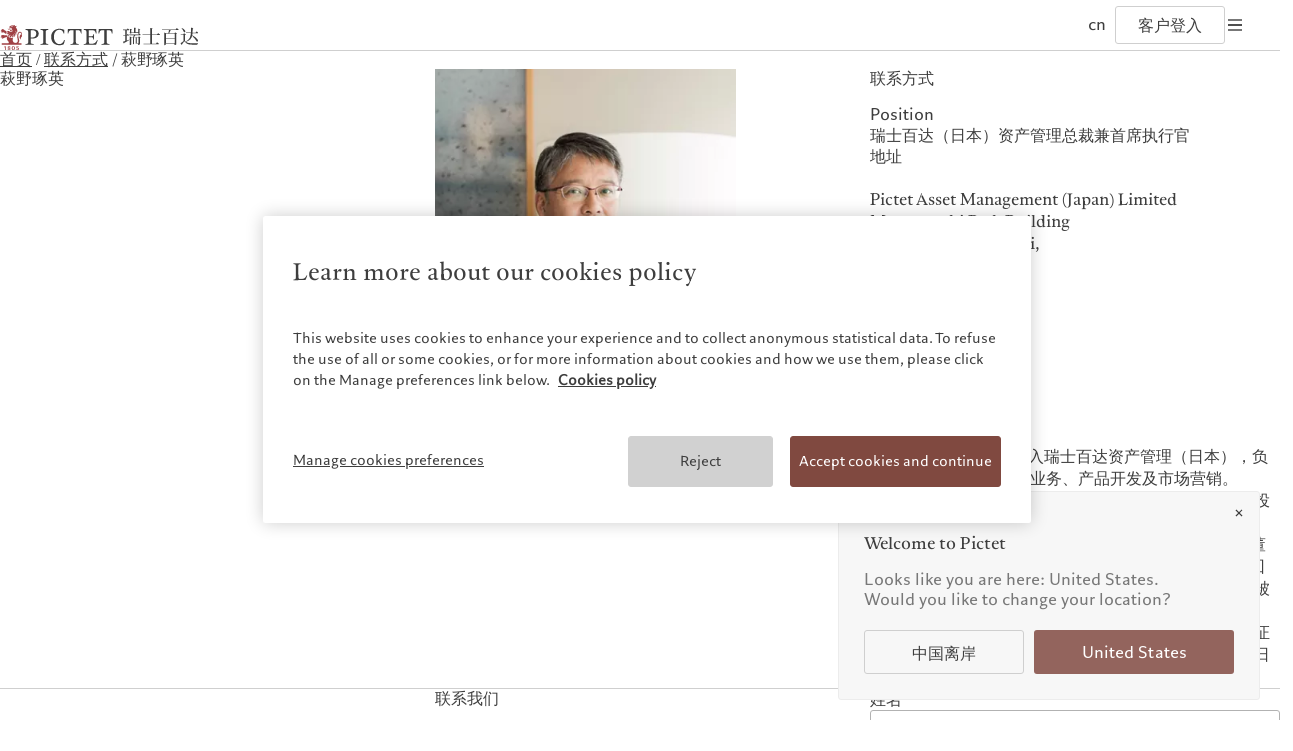

--- FILE ---
content_type: text/html;charset=utf-8
request_url: https://www.pictet.com/cn/zh-hans/contacts/takuhide-hagino
body_size: 27105
content:

<!DOCTYPE HTML>
<html lang="zh-CN">
    <head>
    <meta charset="UTF-8"/>
    <title>萩野琢英</title>
    
    
    <meta name="template" content="contact-page"/>
    <meta name="viewport" content="width=device-width, initial-scale=1"/>
    

    
    
<script defer type="text/javascript" src="/.rum/@adobe/helix-rum-js@%5E2/dist/rum-standalone.js"></script>
<link rel="canonical" href="https://www.pictet.com/cn/zh-hans/contacts/takuhide-hagino"/>
<link rel="alternate" hreflang="en-CN" href="https://www.pictet.com/cn/en/contacts/takuhide-hagino"/>
<link rel="alternate" hreflang="zh-CN" href="https://www.pictet.com/cn/zh-hans/contacts/takuhide-hagino"/>
<link rel="alternate" hreflang="en-HK" href="https://www.pictet.com/hk/en/contacts/takuhide-hagino"/>
<link rel="alternate" hreflang="zh-HK" href="https://www.pictet.com/hk/zh-hant/contacts/takuhide-hagino"/>
<link rel="alternate" hreflang="zh-Hans" href="https://www.pictet.com/hk/zh-hans/contacts/takuhide-hagino"/>
<link rel="alternate" hreflang="en-IT" href="https://www.pictet.com/it/en/contacts/takuhide-hagino"/>
<link rel="alternate" hreflang="en-SG" href="https://www.pictet.com/sg/en/contacts/takuhide-hagino"/>
<link rel="alternate" hreflang="zh-SG" href="https://www.pictet.com/sg/zh-hans/contacts/takuhide-hagino"/>
<link rel="alternate" hreflang="en-ES" href="https://www.pictet.com/es/en/contacts/takuhide-hagino"/>
<link rel="alternate" hreflang="en-TW" href="https://www.pictet.com/tw/en/contacts/takuhide-hagino"/>
<link rel="alternate" hreflang="zh-TW" href="https://www.pictet.com/tw/zh-hant/contacts/takuhide-hagino"/>


    

    <script id="user-countrycode" type="application/json">
    {"countryCode":"US"}
</script>
    <meta property="og:type" content="website"/>
    <meta property="og:title" content="萩野琢英"/>
    
    <meta property="og:url" content="https://www.pictet.com/cn/zh-hans/contacts/takuhide-hagino"/>
    <meta property="og:image" itemprop="image" content="https://pictet.scene7.com/is/image/pictet/HAGINO-Takuhide-LEK_5366%3Aimage-16-9?ts=1750061800208&fit=constrain&wid=1200&dpr=off"/>
    <meta property="og:site_name" content="The Pictet Group"/>
    
    <meta name="twitter:card" content="summary_large_image"/>
    <meta name="twitter:image" content="https://pictet.scene7.com/is/image/pictet/HAGINO-Takuhide-LEK_5366%3ATwitter-1200x675?ts=1750061800208&fit=constrain&wid=1200&dpr=off"/>
    <meta name="twitter:site" content="@PictetGroup"/>
    <meta name="twitter:title" content="萩野琢英"/>
    
    
    



    
    
<link rel="stylesheet" href="/etc.clientlibs/picdev/clientlibs/clientlib-base.lc-dfb8e36247b60d34b43665aa46f30417-lc.min.css" type="text/css">



    












    
    
    

    

    


        <script type="text/javascript" src="//assets.adobedtm.com/c1aa577d14a6/c9851fe24775/launch-1990ebcf3df6.min.js" async></script>


    
    <script src="/etc.clientlibs/picdev/clientlibs/clientlib-dependencies.lc-d41d8cd98f00b204e9800998ecf8427e-lc.min.js"></script>


    
    <link rel="stylesheet" href="/etc.clientlibs/picdev/clientlibs/clientlib-dependencies.lc-d41d8cd98f00b204e9800998ecf8427e-lc.min.css" type="text/css">
<link rel="stylesheet" href="/etc.clientlibs/picdev/clientlibs/clientlib-site.lc-ef2a26055ff9ff35c553598d02d8d383-lc.min.css" type="text/css">


    
    
    <script async src="/etc.clientlibs/core/wcm/components/commons/datalayer/v2/clientlibs/core.wcm.components.commons.datalayer.v2.lc-1e0136bad0acfb78be509234578e44f9-lc.min.js"></script>


    
    <script async src="/etc.clientlibs/core/wcm/components/commons/datalayer/acdl/core.wcm.components.commons.datalayer.acdl.lc-bf921af342fd2c40139671dbf0920a1f-lc.min.js"></script>



    
    

    <link rel="icon" sizes="192x192" href="/etc.clientlibs/picdev/clientlibs/clientlib-site/resources/favicons/picdev/icon-192x192_black.png" media="(prefers-color-scheme:dark)"/>
    <link rel="icon" sizes="192x192" href="/etc.clientlibs/picdev/clientlibs/clientlib-site/resources/favicons/picdev/icon-192x192.png"/>
    <link rel="apple-touch-icon" sizes="180x180" href="/etc.clientlibs/picdev/clientlibs/clientlib-site/resources/favicons/picdev/icon-180x180.png"/>
    <link rel="apple-touch-icon" sizes="167x167" href="/etc.clientlibs/picdev/clientlibs/clientlib-site/resources/favicons/picdev/icon-167x167.png"/>
    <link rel="apple-touch-icon" sizes="152x152" href="/etc.clientlibs/picdev/clientlibs/clientlib-site/resources/favicons/picdev/icon-152x152.png"/>
    <link rel="apple-touch-icon" sizes="120x120" href="/etc.clientlibs/picdev/clientlibs/clientlib-site/resources/favicons/picdev/icon-120x120.png"/>
    <meta name="msapplication-square310x310logo" content="/etc.clientlibs/picdev/clientlibs/clientlib-site/resources/favicons/picdev/icon-310x310.png"/>
    <meta name="msapplication-wide310x150logo" content="/etc.clientlibs/picdev/clientlibs/clientlib-site/resources/favicons/picdev/icon-310x150.png"/>
    <meta name="msapplication-square150x150logo" content="/etc.clientlibs/picdev/clientlibs/clientlib-site/resources/favicons/picdev/icon-150x150.png"/>
    <meta name="msapplication-square70x70logo" content="/etc.clientlibs/picdev/clientlibs/clientlib-site/resources/favicons/picdev/icon-70x70.png"/>

    
</head>
    <body class="page basicpage" id="page-206a511af3" data-cmp-link-accessibility-enabled data-cmp-link-accessibility-text="在新标签页中打开" data-cmp-data-layer-enabled data-cmp-data-layer-name="adobeDataLayer">
        <script>
          var dataLayerName = 'adobeDataLayer' || 'adobeDataLayer';
          window[dataLayerName] = window[dataLayerName] || [];
          window[dataLayerName].push({
              page: JSON.parse("{\x22page\u002D206a511af3\x22:{\x22@type\x22:\x22picdev\/components\/page\x22,\x22repo:modifyDate\x22:\x222024\u002D06\u002D11T11:18:18Z\x22,\x22dc:title\x22:\x22萩野琢英\x22,\x22xdm:template\x22:\x22\/conf\/picdev\/settings\/wcm\/templates\/contact\u002Dpage\x22,\x22xdm:language\x22:\x22zh\u002DCN\x22,\x22xdm:tags\x22:[],\x22repo:path\x22:\x22\/content\/pictet\u002Dgroup\/cn\/zh\u002Dhans\/contacts\/takuhide\u002Dhagino.html\x22}}"),
              event:'cmp:show',
              eventInfo: {
                  path: 'page.page\u002D206a511af3'
              }
          });
        </script>
        
        
            




            


  <div class="acacias--page-content  ad-banner-color-variant-">
    
      <div id="acacias--header-spacer"></div>
      
  

  
    <header class="acacias--header-v2" data-acacias-is="header-v2-comp">
      

      <div class="acacias--header-v2-top">
        <div class="acacias--header-v2-underline"></div>

        <div class="acacias--grid-wrapper">
          <div class="
                acacias-Grid
                acacias-Grid--default--12
                acacias-Grid--tablet-small--12">
            <div class="
                    acacias-GridColumn
                    acacias-GridColumn--default--4
                    acacias-GridColumn--tablet-small--2
                    acacias--header-v2-top-left">
              <button class="acacias--header-v2-skip">Skip to content</button>

              <a aria-label="Home" href="/cn/zh-hans" class="acacias--header-v2-logo">
                
                  <img class="acacias--logo-1" src="/etc.clientlibs/picdev/clientlibs/clientlib-site/resources/images/logo_1.svg" alt="The Pictet Group"/>
                
                  <img class="acacias--logo-2" src="/etc.clientlibs/picdev/clientlibs/clientlib-site/resources/images/logo_2.svg" alt="The Pictet Group"/>
                
                <div class="acacias--logo-inner2">
                  <img class="acacias--logo-4" src="/etc.clientlibs/picdev/clientlibs/clientlib-site/resources/images/simplified.svg" alt="Pictet Chinese simplified"/>
                  
                </div>
              </a>
            </div>

            <nav class="
                    acacias-GridColumn
                    acacias-GridColumn--default--6
                    acacias-GridColumn--tablet-small--hide
                    acacias--header-v2-top-center">
              <button data-dropdown-id="dropdown-1" aria-haspopup="dialog" aria-expanded="false" aria-controls="header-dropdown">
                关于我们
              </button>
              <button data-dropdown-id="dropdown-2" aria-haspopup="dialog" aria-expanded="false" aria-controls="header-dropdown">
                服务对象
              </button>
              
              <button data-dropdown-id="dropdown-4" aria-haspopup="dialog" aria-expanded="false" aria-controls="header-dropdown">
                洞察见解
              </button>
              <button data-dropdown-id="dropdown-5" aria-haspopup="dialog" aria-expanded="false" aria-controls="header-dropdown">
                责任担当
              </button>
              
              <a target="_blank" href="https://prix.pictet.com/">
                百达摄影奖
              </a>
              
            </nav>

            <div class="
                    acacias-GridColumn
                    acacias-GridColumn--default--2
                    acacias-GridColumn--tablet-small--10
                    acacias--header-v2-top-right">
              
              <button aria-label="Open language selector" data-dropdown-id="dropdown-languages" data-languages aria-haspopup="dialog" aria-expanded="false" aria-controls="header-dropdown">
                <span>
                  cn
                </span>
                
              </button>
              <a href="/cn/zh-hans/pictet-ebanking-login" target="_blank" data-login>
                客户登入
              </a>
              <button aria-label="Open navigation" data-burger data-dropdown-id="dropdown-mobile" aria-haspopup="dialog" aria-expanded="false" aria-controls="header-dropdown">
                <svg width="20" height="20" viewBox="0 0 20 20" fill="none" xmlns="http://www.w3.org/2000/svg">
                  <rect fill="currentColor" width="14" height="1.4" x="3" y="4.3"></rect>
                  <rect fill="currentColor" width="14" height="1.4" x="3" y="9.3"></rect>
                  <rect fill="currentColor" width="14" height="1.4" x="3" y="9.3"></rect>
                  <rect fill="currentColor" width="14" height="1.4" x="3" y="14.3"></rect>
                </svg>
              </button>
            </div>
          </div>
        </div>
      </div>

      <div id="header-dropdown" aria-label="Navigation dropdown" class="acacias--header-v2-dropdown" role="dialog" inert>

        
    <div inert id="dropdown-1">
        <ul aria-label="关于我们" class="acacias--header-v2-dropdown-links" data-align-x>
            
                <li>
                    <a href="/cn/zh-hans/about">瑞士百达集团</a>
                    
                </li>
            
                <li>
                    <a href="/cn/zh-hans/about/partners">瑞士百达集团合伙人</a>
                    
                </li>
            
                <li>
                    <a href="/cn/zh-hans/about/pictet-corporate-ratings">企业评级</a>
                    
                </li>
            
                <li>
                    <a href="/cn/zh-hans/about/awards">奖项</a>
                    
                </li>
            
                <li>
                    <a href="/cn/zh-hans/careers">加入我们</a>
                    
                </li>
            
                <li>
                    <a href="/cn/zh-hans/responsible-vision/diversity-equity-inclusion">多元、平等和包容</a>
                    
                </li>
            
                <li>
                    <a href="/cn/zh-hans/about/campus-pictet-de-rochemont">瑞士百达罗夏蒙园区</a>
                    
                </li>
            
        </ul>
    </div>

        
    <div inert id="dropdown-2">
        <ul aria-label="服务对象" class="acacias--header-v2-dropdown-links" data-align-x>
            
                <li>
                    <a target="_blank" href="https://am.pictet/en/china/intermediary">金融中介</a>
                    
                </li>
            
                <li>
                    <a target="_blank" href="https://am.pictet/en/china/institutional">机构投资者</a>
                    
                </li>
            
        </ul>
    </div>

        
    

        
    <div inert id="dropdown-4">
        <ul aria-label="洞察见解" class="acacias--header-v2-dropdown-links" data-align-x>
            
                <li>
                    <a href="/cn/zh-hans/insights">最新见解</a>
                    
                </li>
            
                <li>
                    <a href="/cn/zh-hans/insights/markets">市场洞察</a>
                    
                </li>
            
                <li>
                    <a href="/cn/zh-hans/insights/beyond-markets">市场深度解读</a>
                    
                </li>
            
        </ul>
    </div>

        
    <div inert id="dropdown-5">
        <ul aria-label="责任担当" class="acacias--header-v2-dropdown-links" data-align-x>
            
                <li>
                    <a href="/cn/zh-hans/responsible-vision">负责任的愿景</a>
                    
                </li>
            
                <li>
                    <a href="/cn/zh-hans/responsible-vision/environmental-stewardship">环保管理</a>
                    
                </li>
            
                <li>
                    <a href="/cn/zh-hans/responsible-vision/responsible-investing">负责任投资</a>
                    
                </li>
            
                <li>
                    <a href="/cn/zh-hans/responsible-vision/responsible-employer">负责任雇主</a>
                    
                </li>
            
                <li>
                    <a href="/cn/zh-hans/responsible-vision/pictet-group-foundation">基金会</a>
                    
                </li>
            
        </ul>
    </div>

        
    


        

        
          
    

    
        <div inert id="dropdown-languages" class="acacias--header-v2-dropdown-languages">
        <div class="acacias--grid-wrapper">
            <div class="
                    acacias-Grid
                    acacias-Grid--default--12
                    acacias-Grid--tablet-small--12
                    acacias-Grid--mobile--12
                    ">
                <div class="
                        acacias-GridColumn
                        acacias-GridColumn--default--4
                        acacias-GridColumn--tablet-small--12
                        acacias-GridColumn--mobile--12
                        ">
                    <div class="acacias--header-v2-dropdown-title">选择您的地区</div>
                </div>
                <div class="
                        acacias-GridColumn
                        acacias-GridColumn--default--8
                        acacias-GridColumn--tablet-small--12
                        acacias-GridColumn--mobile--12
                        ">
                    <div class="
                            acacias-Grid
                            acacias-Grid--default--8
                            acacias-Grid--tablet-small--12
                            acacias-Grid--mobile--12
                            ">
                        <div class="
                                acacias-GridColumn
                                acacias-GridColumn--default--2
                                acacias-GridColumn--tablet-small--3
                                acacias-GridColumn--mobile--6
                            ">
                            <div id="header-languages-1" class="acacias--header-v2-nav-title">欧洲</div>
                            <ul aria-labelledby="header-languages-1">
                                <li class="acacias--navigation-link cmp-navigation__item">
                                    <a data-cmp-clickable="" class="cmp-navigation__item-link" data-country-code="BE" data-language-code="fr" href="/be/fr/contacts">Belgique</a>
                                    
                                </li>
                            
                                <li class="acacias--navigation-link cmp-navigation__item">
                                    <a data-cmp-clickable="" class="cmp-navigation__item-link" data-country-code="DE" data-language-code="de" href="/de/de/kontakte">Deutschland</a>
                                    
                                </li>
                            
                                <li class="acacias--navigation-link cmp-navigation__item">
                                    <a data-cmp-clickable="" class="cmp-navigation__item-link" data-country-code="ES" data-language-code="es" href="/es/es/contactos">España</a>
                                     | 
                                
                                    <a data-cmp-clickable="" class="cmp-navigation__item-link" data-country-code="ES" data-language-code="en" href="/es/en/contacts/takuhide-hagino">Spain</a>
                                    
                                </li>
                            
                                <li class="acacias--navigation-link cmp-navigation__item">
                                    <a data-cmp-clickable="" class="cmp-navigation__item-link" data-country-code="FR" data-language-code="fr" href="/fr/fr/contacts">France</a>
                                    
                                </li>
                            
                                <li class="acacias--navigation-link cmp-navigation__item">
                                    <a data-cmp-clickable="" class="cmp-navigation__item-link" data-country-code="IT" data-language-code="it" href="/it/it/contatti">Italia</a>
                                     | 
                                
                                    <a data-cmp-clickable="" class="cmp-navigation__item-link" data-country-code="IT" data-language-code="en" href="/it/en/contacts/takuhide-hagino">Italy</a>
                                    
                                </li>
                            
                                <li class="acacias--navigation-link cmp-navigation__item">
                                    <a data-cmp-clickable="" class="cmp-navigation__item-link" data-country-code="LU" data-language-code="fr" href="/lu/fr/contacts">Luxembourg (fr)</a>
                                     | 
                                
                                    <a data-cmp-clickable="" class="cmp-navigation__item-link" data-country-code="LU" data-language-code="en" href="/lu/en/contacts">Luxembourg (en)</a>
                                     | 
                                
                                    <a data-cmp-clickable="" class="cmp-navigation__item-link" data-country-code="LU" data-language-code="de" href="/lu/de/kontakte">Luxemburg (de)</a>
                                    
                                </li>
                            
                                <li class="acacias--navigation-link cmp-navigation__item">
                                    <a data-cmp-clickable="" class="cmp-navigation__item-link" data-country-code="MC" data-language-code="en" href="/mc/en/contacts">Monaco (en)</a>
                                     | 
                                
                                    <a data-cmp-clickable="" class="cmp-navigation__item-link" data-country-code="MC" data-language-code="fr" href="/mc/fr/contacts">Monaco (fr)</a>
                                    
                                </li>
                            
                                <li class="acacias--navigation-link cmp-navigation__item">
                                    <a data-cmp-clickable="" class="cmp-navigation__item-link" data-country-code="CH" data-language-code="en" href="/ch/en/contacts">Switzerland</a>
                                     | 
                                
                                    <a data-cmp-clickable="" class="cmp-navigation__item-link" data-country-code="CH" data-language-code="fr" href="/ch/fr/contacts">Suisse</a>
                                     | 
                                
                                    <a data-cmp-clickable="" class="cmp-navigation__item-link" data-country-code="CH" data-language-code="de" href="/ch/de/kontakte">Schweiz</a>
                                     | 
                                
                                    <a data-cmp-clickable="" class="cmp-navigation__item-link" data-country-code="CH" data-language-code="it" href="/ch/it/contatti">Svizzera</a>
                                    
                                </li>
                            
                                <li class="acacias--navigation-link cmp-navigation__item">
                                    <a data-cmp-clickable="" class="cmp-navigation__item-link" data-country-code="GB" data-language-code="en" href="/uk/en/contacts">United Kingdom</a>
                                    
                                </li>
                            </ul>
                        </div>
                        <div class="
                                acacias-GridColumn
                                acacias-GridColumn--default--2
                                acacias-GridColumn--tablet-small--3
                                acacias-GridColumn--mobile--6
                            ">
                            <div id="header-languages-2" class="acacias--header-v2-nav-title">亚洲</div>
                            <ul aria-labelledby="header-languages-2">
                                <li class="acacias--navigation-link cmp-navigation__item">
                                    <a data-cmp-clickable="" class="cmp-navigation__item-link" data-country-code="CN" data-language-code="en" href="/cn/en/contacts/takuhide-hagino">China Offshore</a>
                                     | 
                                
                                    <a data-cmp-clickable="" class="cmp-navigation__item-link" data-country-code="CN" data-language-code="zh-hans" href="/cn/zh-hans/contacts/takuhide-hagino">中国离岸</a>
                                    
                                </li>
                            
                                <li class="acacias--navigation-link cmp-navigation__item">
                                    <a data-cmp-clickable="" class="cmp-navigation__item-link" data-country-code="HK" data-language-code="en" href="/hk/en/contacts/takuhide-hagino">Hong Kong SAR</a>
                                     | 
                                
                                    <a data-cmp-clickable="" class="cmp-navigation__item-link" data-country-code="HK" data-language-code="zh-hant" href="/hk/zh-hant/contacts/takuhide-hagino">香港特別行政區</a>
                                     | 
                                
                                    <a data-cmp-clickable="" class="cmp-navigation__item-link" data-country-code="HK" data-language-code="zh-hans" href="/hk/zh-hans/contacts/takuhide-hagino">香港特别行政区</a>
                                    
                                </li>
                            
                                <li class="acacias--navigation-link cmp-navigation__item">
                                    <a data-cmp-clickable="" class="cmp-navigation__item-link" data-country-code="JP" data-language-code="jp" href="https://www.pictet.co.jp">日本</a>
                                    
                                </li>
                            
                                <li class="acacias--navigation-link cmp-navigation__item">
                                    <a data-cmp-clickable="" class="cmp-navigation__item-link" data-country-code="TW" data-language-code="en" href="/tw/en/contacts/takuhide-hagino">Taiwan</a>
                                     | 
                                
                                    <a data-cmp-clickable="" class="cmp-navigation__item-link" data-country-code="TW" data-language-code="zh-hant" href="/tw/zh-hant/contacts/takuhide-hagino">台灣</a>
                                    
                                </li>
                            
                                <li class="acacias--navigation-link cmp-navigation__item">
                                    <a data-cmp-clickable="" class="cmp-navigation__item-link" data-country-code="SG" data-language-code="en" href="/sg/en/contacts/takuhide-hagino">Singapore</a>
                                     | 
                                
                                    <a data-cmp-clickable="" class="cmp-navigation__item-link" data-country-code="SG" data-language-code="zh-hans" href="/sg/zh-hans/contacts/takuhide-hagino">新加坡</a>
                                    
                                </li>
                            </ul>
                        </div>
                        <div class="
                                acacias-GridColumn
                                acacias-GridColumn--default--2
                                acacias-GridColumn--tablet-small--3
                                acacias-GridColumn--mobile--6
                            ">
                            <div id="header-languages-3" class="acacias--header-v2-nav-title">美洲</div>
                            <ul aria-labelledby="header-languages-3">
                                <li class="acacias--navigation-link cmp-navigation__item">
                                    <a data-cmp-clickable="" class="cmp-navigation__item-link" data-country-code="BS" data-language-code="en" href="/bs/en/contacts">Bahamas</a>
                                    
                                </li>
                            
                                <li class="acacias--navigation-link cmp-navigation__item">
                                    <a data-cmp-clickable="" class="cmp-navigation__item-link" data-country-code="CA" data-language-code="en" href="/ca/en/contacts">Canada (en)</a>
                                     | 
                                
                                    <a data-cmp-clickable="" class="cmp-navigation__item-link" data-country-code="CA" data-language-code="fr" href="/ca/fr/contacts">Canada (fr)</a>
                                    
                                </li>
                            
                                <li class="acacias--navigation-link cmp-navigation__item">
                                    <a data-cmp-clickable="" class="cmp-navigation__item-link" data-country-code="US" data-language-code="en" href="/us/en/contacts">United States</a>
                                    
                                </li>
                            </ul>
                        </div>
                        <div class="
                                acacias-GridColumn
                                acacias-GridColumn--default--2
                                acacias-GridColumn--tablet-small--3
                                acacias-GridColumn--mobile--6
                            ">
                            <div id="header-languages-4" class="acacias--header-v2-nav-title">中东</div>
                            <ul aria-labelledby="header-languages-4">
                                <li class="acacias--navigation-link cmp-navigation__item">
                                    <a data-cmp-clickable="" class="cmp-navigation__item-link" data-country-code="IL" data-language-code="en" href="/is/en/contacts">Israel</a>
                                    
                                </li>
                            
                                <li class="acacias--navigation-link cmp-navigation__item">
                                    <a data-cmp-clickable="" class="cmp-navigation__item-link" data-country-code="AE" data-language-code="en" href="/ae/en/contacts">United Arab Emirates</a>
                                    
                                </li>
                            </ul>
                        </div>
                    </div>
                </div>
            </div>
        </div>
        
    

    </div>
    

        

        <div inert id="dropdown-mobile" class="acacias--header-v2-dropdown-mobile">
          <div class="acacias--grid-wrapper">
            <div class="acacias--header-v2-dropdown-title">瑞士百达集团</div>
            <nav class="
                    acacias-Grid
                    acacias-Grid--default--12
                    acacias-Grid--tablet-small--12
                    acacias-Grid--mobile--12
                    ">
              <!-- Mobile Navigation Columns using template -->
              
    <div class="
                acacias-GridColumn
                acacias-GridColumn--default--2
                acacias-GridColumn--tablet-small--3
                acacias-GridColumn--mobile--6
                ">
        <div id="header-mobile-nav-1" class="acacias--header-v2-nav-title">关于我们</div>
        <ul aria-labelledby="header-mobile-nav-1">
            
                <li>
                    <a href="/cn/zh-hans/about">瑞士百达集团</a>
                    
                </li>
            
                <li>
                    <a href="/cn/zh-hans/about/partners">瑞士百达集团合伙人</a>
                    
                </li>
            
                <li>
                    <a href="/cn/zh-hans/about/pictet-corporate-ratings">企业评级</a>
                    
                </li>
            
                <li>
                    <a href="/cn/zh-hans/about/awards">奖项</a>
                    
                </li>
            
                <li>
                    <a href="/cn/zh-hans/careers">加入我们</a>
                    
                </li>
            
                <li>
                    <a href="/cn/zh-hans/responsible-vision/diversity-equity-inclusion">多元、平等和包容</a>
                    
                </li>
            
                <li>
                    <a href="/cn/zh-hans/about/campus-pictet-de-rochemont">瑞士百达罗夏蒙园区</a>
                    
                </li>
            
        </ul>
    </div>

              
    <div class="
                acacias-GridColumn
                acacias-GridColumn--default--2
                acacias-GridColumn--tablet-small--3
                acacias-GridColumn--mobile--6
                ">
        <div id="header-mobile-nav-2" class="acacias--header-v2-nav-title">服务对象</div>
        <ul aria-labelledby="header-mobile-nav-2">
            
                <li>
                    <a target="_blank" href="https://am.pictet/en/china/intermediary">金融中介</a>
                    
                </li>
            
                <li>
                    <a target="_blank" href="https://am.pictet/en/china/institutional">机构投资者</a>
                    
                </li>
            
        </ul>
    </div>

              
    

              
    <div class="
                acacias-GridColumn
                acacias-GridColumn--default--2
                acacias-GridColumn--tablet-small--3
                acacias-GridColumn--mobile--6
                ">
        <div id="header-mobile-nav-4" class="acacias--header-v2-nav-title">洞察见解</div>
        <ul aria-labelledby="header-mobile-nav-4">
            
                <li>
                    <a href="/cn/zh-hans/insights">最新见解</a>
                    
                </li>
            
                <li>
                    <a href="/cn/zh-hans/insights/markets">市场洞察</a>
                    
                </li>
            
                <li>
                    <a href="/cn/zh-hans/insights/beyond-markets">市场深度解读</a>
                    
                </li>
            
        </ul>
    </div>

              
    <div class="
                acacias-GridColumn
                acacias-GridColumn--default--2
                acacias-GridColumn--tablet-small--3
                acacias-GridColumn--mobile--6
                ">
        <div id="header-mobile-nav-5" class="acacias--header-v2-nav-title">责任担当</div>
        <ul aria-labelledby="header-mobile-nav-5">
            
                <li>
                    <a href="/cn/zh-hans/responsible-vision">负责任的愿景</a>
                    
                </li>
            
                <li>
                    <a href="/cn/zh-hans/responsible-vision/environmental-stewardship">环保管理</a>
                    
                </li>
            
                <li>
                    <a href="/cn/zh-hans/responsible-vision/responsible-investing">负责任投资</a>
                    
                </li>
            
                <li>
                    <a href="/cn/zh-hans/responsible-vision/responsible-employer">负责任雇主</a>
                    
                </li>
            
                <li>
                    <a href="/cn/zh-hans/responsible-vision/pictet-group-foundation">基金会</a>
                    
                </li>
            
        </ul>
    </div>

              
    

            </nav>
          </div>

        </div>

        <div inert id="dropdown-bottom" class="acacias--header-v2-dropdown-bottom">
          <div class="acacias--grid-wrapper">
            <div class="
		            acacias-Grid
		            acacias-Grid--default--12
		            acacias-Grid--tablet-small--12
		            acacias-Grid--mobile--12
		            acacias--header-v2-bottom
		            ">
              <div class="
		                acacias-GridColumn
		                acacias-GridColumn--default--12
		                acacias-Grid--tablet-small--12
		                acacias-Grid--mobile--12
		                acacias--header-v2-bottom-desktop
		                ">
                <div class="acacias--header-v2-bottom-nav">
                  <span>©2026 瑞士百达集团</span>
                  
                    <a href="/cn/zh-hans/legal-documents-and-notes/terms-of-use">使用条款</a>
                  
                    <a href="/cn/zh-hans/legal-documents-and-notes">法律文件及备注</a>
                  
                    <a href="/cn/zh-hans/legal-documents-and-notes/cookies-policy">Cookies 政策</a>
                  
                    <a href="/cn/zh-hans/legal-documents-and-notes/privacy-notice">隐私声明</a>
                  
                </div>
                <div class="acacias--header-v2-bottom-share">
                  <a aria-label="LinkedIn page" href="https://www.linkedin.com/company/the-pictet-group" target="_blank">
                    <svg width="20" height="20" viewBox="0 0 20 20" fill="none" xmlns="http://www.w3.org/2000/svg">
                      <path fill="currentColor" fill-rule="evenodd" clip-rule="evenodd" d="M5.46819 6.70567C6.27701 6.70567 6.93287 6.09863 6.93287 5.35142C6.93287 4.60383 6.27701 4 5.46819 4C4.65586 4 4 4.60383 4 5.35142C4 6.09863 4.65586 6.70567 5.46819 6.70567ZM4.2395 14.9987H6.7164V7.66559H4.2395V14.9987ZM12.1851 9.50625C11.1932 9.50625 10.6773 10.1195 10.6773 11.1505V15H8.30042V7.66692H10.6773V8.65525C10.6773 8.65525 11.3929 7.44115 13.0872 7.44115C14.785 7.44115 16 8.39292 16 10.3574V15H13.5368V11.1505C13.5368 10.0951 13.0973 9.50625 12.1851 9.50625Z"></path>
                    </svg>
                  </a>
                  <a aria-label="Twitter page" href="https://twitter.com/PictetGroup?ref_src=twsrc%5Egoogle%7Ctwcamp%5Eserp%7Ctwgr%5Eauthor" target="_blank">
                    <svg width="20" height="20" viewBox="0 0 20 20" fill="none" xmlns="http://www.w3.org/2000/svg">
                      <path fill="currentColor" fill-rule="evenodd" clip-rule="evenodd" d="M8.62078 10.2008L4.5 4.95833H7.76395L10.3077 8.19852L13.0252 4.97292H14.8229L11.1768 9.30565L15.5 14.8125H12.2458L9.49146 11.3084L6.55093 14.8028H4.74358L8.62078 10.2008ZM12.7201 13.8412L6.50134 5.92966H7.28926L13.5002 13.8412H12.7201Z"/>
                    </svg>
                  </a>
                  <a aria-label="Youtube page" href="https://www.youtube.com/channel/UCdiUmEzyLLuPJPm9gA7PeiA" target="_blank">
                    <svg width="20" height="20" viewBox="0 0 20 20" fill="none" xmlns="http://www.w3.org/2000/svg">
                      <path fill="currentColor" fill-rule="evenodd" clip-rule="evenodd" d="M4.54477 6.87746C4 7.54127 4 8.52751 4 10.5C4 12.4725 4 13.4587 4.54477 14.1225C4.64451 14.2441 4.75593 14.3555 4.87746 14.4552C5.54127 15 6.52751 15 8.5 15H11.5C13.4725 15 14.4587 15 15.1225 14.4552C15.2441 14.3555 15.3555 14.2441 15.4552 14.1225C16 13.4587 16 12.4725 16 10.5C16 8.52751 16 7.54127 15.4552 6.87746C15.3555 6.75593 15.2441 6.64451 15.1225 6.54477C14.4587 6 13.4725 6 11.5 6H8.5C6.52751 6 5.54127 6 4.87746 6.54477C4.75593 6.64451 4.64451 6.75593 4.54477 6.87746ZM9 12.2321L12 10.5L9 8.76795V12.2321Z"/>
                    </svg>
                  </a>
                  <a aria-label="Instagram page" href="https://www.instagram.com/pictetgroup/?hl=en" target="_blank">
                    <svg width="20" height="20" viewBox="0 0 20 20" fill="none" xmlns="http://www.w3.org/2000/svg">
                      <rect stroke="currentColor" x="4.7" y="4.7" width="10.6" height="10.6" rx="2.3" stroke-width="1.4"/>
                      <circle stroke="currentColor" cx="10" cy="10" r="2.3" stroke-width="1.4"/>
                      <circle fill="currentColor" cx="13.25" cy="6.75" r="0.75"/>
                    </svg>
                  </a>
                  <a aria-label="WeChat page" href="/cn/zh-hans/media-relations/wechat" target="_blank">
                    <svg width="20" height="20" viewBox="0 0 20 20" fill="none" xmlns="http://www.w3.org/2000/svg">
                      <path fill="currentColor" fill-rule="evenodd" clip-rule="evenodd" d="M14.6094 13.5726C15.4566 13.0219 16 12.1702 16 11.2144C16 9.55368 14.3595 8.20742 12.3359 8.20742C10.3122 8.20742 8.67173 9.55368 8.67173 11.2144C8.67173 12.8751 10.3122 14.2213 12.3359 14.2213C12.8139 14.2213 13.2705 14.1462 13.6892 14.0096L14.9466 14.6L14.6094 13.5726ZM11.2366 10.7021C11.4896 10.7021 11.6946 10.5027 11.6946 10.2566C11.6946 10.0106 11.4896 9.81114 11.2366 9.81114C10.9836 9.81114 10.7786 10.0106 10.7786 10.2566C10.7786 10.5027 10.9836 10.7021 11.2366 10.7021ZM14.1221 10.2566C14.1221 10.5027 13.9171 10.7021 13.6641 10.7021C13.4111 10.7021 13.2061 10.5027 13.2061 10.2566C13.2061 10.0106 13.4111 9.81114 13.6641 9.81114C13.9171 9.81114 14.1221 10.0106 14.1221 10.2566Z"/>
                      <path fill="currentColor" fill-rule="evenodd" clip-rule="evenodd" d="M4 8.59153C4 9.75436 4.67339 10.7881 5.71761 11.4445L5.28493 12.7513L6.76801 11.9327C7.2659 12.0943 7.80855 12.1831 8.37646 12.1831C8.46674 12.1831 8.55639 12.1808 8.64531 12.1764C8.50079 11.8538 8.42233 11.5077 8.42233 11.1476C8.42233 9.40076 10.2679 7.98469 12.5445 7.98469C12.5936 7.98469 12.6424 7.98535 12.6911 7.98665C12.3407 6.29112 10.5424 5 8.37646 5C5.95936 5 4 6.60798 4 8.59153ZM9.27974 7.26937C9.27974 7.56326 9.52463 7.80145 9.8268 7.80145C10.129 7.80145 10.3739 7.56326 10.3739 7.26937C10.3739 6.97548 10.129 6.73729 9.8268 6.73729C9.52463 6.73729 9.27974 6.97548 9.27974 7.26937ZM6.88159 7.80145C6.57943 7.80145 6.33454 7.56326 6.33454 7.26937C6.33454 6.97548 6.57943 6.73729 6.88159 6.73729C7.18376 6.73729 7.42865 6.97548 7.42865 7.26937C7.42865 7.56326 7.18376 7.80145 6.88159 7.80145Z"/>
                    </svg>
                  </a>
                </div>
              </div>
              <div class="
		                acacias-GridColumn
		                acacias-GridColumn--default--6
		                acacias-Grid--tablet-small--6
		                acacias-Grid--mobile--6
		                acacias--header-v2-bottom-mobile">
                <span>©2026 瑞士百达集团</span>
              </div>
              <div class="
		                acacias-GridColumn
		                acacias-GridColumn--default--6
		                acacias-Grid--tablet-small--6
		                acacias-Grid--mobile--6
		                acacias--header-v2-bottom-mobile">
                <div class="acacias--header-v2-bottom-nav">
                  
                    <a href="/cn/zh-hans/legal-documents-and-notes/terms-of-use">使用条款</a>
                  
                    <a href="/cn/zh-hans/legal-documents-and-notes">法律文件及备注</a>
                  
                    <a href="/cn/zh-hans/legal-documents-and-notes/cookies-policy">Cookies 政策</a>
                  
                    <a href="/cn/zh-hans/legal-documents-and-notes/privacy-notice">隐私声明</a>
                  
                </div>
                <div class="acacias--header-v2-bottom-share">
                  <a aria-label="LinkedIn page" href="https://www.linkedin.com/company/the-pictet-group" target="_blank">
                    <svg width="20" height="20" viewBox="0 0 20 20" fill="none" xmlns="http://www.w3.org/2000/svg">
                      <path fill="currentColor" fill-rule="evenodd" clip-rule="evenodd" d="M5.46819 6.70567C6.27701 6.70567 6.93287 6.09863 6.93287 5.35142C6.93287 4.60383 6.27701 4 5.46819 4C4.65586 4 4 4.60383 4 5.35142C4 6.09863 4.65586 6.70567 5.46819 6.70567ZM4.2395 14.9987H6.7164V7.66559H4.2395V14.9987ZM12.1851 9.50625C11.1932 9.50625 10.6773 10.1195 10.6773 11.1505V15H8.30042V7.66692H10.6773V8.65525C10.6773 8.65525 11.3929 7.44115 13.0872 7.44115C14.785 7.44115 16 8.39292 16 10.3574V15H13.5368V11.1505C13.5368 10.0951 13.0973 9.50625 12.1851 9.50625Z"></path>
                    </svg>
                  </a>
                  <a aria-label="Twitter page" href="https://twitter.com/PictetGroup?ref_src=twsrc%5Egoogle%7Ctwcamp%5Eserp%7Ctwgr%5Eauthor" target="_blank">
                    <svg width="20" height="20" viewBox="0 0 20 20" fill="none" xmlns="http://www.w3.org/2000/svg">
                      <path fill="currentColor" fill-rule="evenodd" clip-rule="evenodd" d="M8.62078 10.2008L4.5 4.95833H7.76395L10.3077 8.19852L13.0252 4.97292H14.8229L11.1768 9.30565L15.5 14.8125H12.2458L9.49146 11.3084L6.55093 14.8028H4.74358L8.62078 10.2008ZM12.7201 13.8412L6.50134 5.92966H7.28926L13.5002 13.8412H12.7201Z"/>
                    </svg>
                  </a>
                  <a aria-label="Youtube page" href="https://www.youtube.com/channel/UCdiUmEzyLLuPJPm9gA7PeiA" target="_blank">
                    <svg width="20" height="20" viewBox="0 0 20 20" fill="none" xmlns="http://www.w3.org/2000/svg">
                      <path fill="currentColor" fill-rule="evenodd" clip-rule="evenodd" d="M4.54477 6.87746C4 7.54127 4 8.52751 4 10.5C4 12.4725 4 13.4587 4.54477 14.1225C4.64451 14.2441 4.75593 14.3555 4.87746 14.4552C5.54127 15 6.52751 15 8.5 15H11.5C13.4725 15 14.4587 15 15.1225 14.4552C15.2441 14.3555 15.3555 14.2441 15.4552 14.1225C16 13.4587 16 12.4725 16 10.5C16 8.52751 16 7.54127 15.4552 6.87746C15.3555 6.75593 15.2441 6.64451 15.1225 6.54477C14.4587 6 13.4725 6 11.5 6H8.5C6.52751 6 5.54127 6 4.87746 6.54477C4.75593 6.64451 4.64451 6.75593 4.54477 6.87746ZM9 12.2321L12 10.5L9 8.76795V12.2321Z"/>
                    </svg>
                  </a>
                  <a aria-label="Instagram page" href="https://www.instagram.com/pictetgroup/?hl=en" target="_blank">
                    <svg width="20" height="20" viewBox="0 0 20 20" fill="none" xmlns="http://www.w3.org/2000/svg">
                      <rect stroke="currentColor" x="4.7" y="4.7" width="10.6" height="10.6" rx="2.3" stroke-width="1.4"/>
                      <circle stroke="currentColor" cx="10" cy="10" r="2.3" stroke-width="1.4"/>
                      <circle fill="currentColor" cx="13.25" cy="6.75" r="0.75"/>
                    </svg>
                  </a>
                  <a aria-label="WeChat page" href="/cn/zh-hans/media-relations/wechat" target="_blank">
                    <svg width="20" height="20" viewBox="0 0 20 20" fill="none" xmlns="http://www.w3.org/2000/svg">
                      <path fill="currentColor" fill-rule="evenodd" clip-rule="evenodd" d="M14.6094 13.5726C15.4566 13.0219 16 12.1702 16 11.2144C16 9.55368 14.3595 8.20742 12.3359 8.20742C10.3122 8.20742 8.67173 9.55368 8.67173 11.2144C8.67173 12.8751 10.3122 14.2213 12.3359 14.2213C12.8139 14.2213 13.2705 14.1462 13.6892 14.0096L14.9466 14.6L14.6094 13.5726ZM11.2366 10.7021C11.4896 10.7021 11.6946 10.5027 11.6946 10.2566C11.6946 10.0106 11.4896 9.81114 11.2366 9.81114C10.9836 9.81114 10.7786 10.0106 10.7786 10.2566C10.7786 10.5027 10.9836 10.7021 11.2366 10.7021ZM14.1221 10.2566C14.1221 10.5027 13.9171 10.7021 13.6641 10.7021C13.4111 10.7021 13.2061 10.5027 13.2061 10.2566C13.2061 10.0106 13.4111 9.81114 13.6641 9.81114C13.9171 9.81114 14.1221 10.0106 14.1221 10.2566Z"/>
                      <path fill="currentColor" fill-rule="evenodd" clip-rule="evenodd" d="M4 8.59153C4 9.75436 4.67339 10.7881 5.71761 11.4445L5.28493 12.7513L6.76801 11.9327C7.2659 12.0943 7.80855 12.1831 8.37646 12.1831C8.46674 12.1831 8.55639 12.1808 8.64531 12.1764C8.50079 11.8538 8.42233 11.5077 8.42233 11.1476C8.42233 9.40076 10.2679 7.98469 12.5445 7.98469C12.5936 7.98469 12.6424 7.98535 12.6911 7.98665C12.3407 6.29112 10.5424 5 8.37646 5C5.95936 5 4 6.60798 4 8.59153ZM9.27974 7.26937C9.27974 7.56326 9.52463 7.80145 9.8268 7.80145C10.129 7.80145 10.3739 7.56326 10.3739 7.26937C10.3739 6.97548 10.129 6.73729 9.8268 6.73729C9.52463 6.73729 9.27974 6.97548 9.27974 7.26937ZM6.88159 7.80145C6.57943 7.80145 6.33454 7.56326 6.33454 7.26937C6.33454 6.97548 6.57943 6.73729 6.88159 6.73729C7.18376 6.73729 7.42865 6.97548 7.42865 7.26937C7.42865 7.56326 7.18376 7.80145 6.88159 7.80145Z"/>
                    </svg>
                  </a>
                </div>
              </div>
            </div>
          </div>
        </div>

      </div>

      <div class="acacias--header-v2-overlay"></div>
    </header>
  


    
    <div class="root container responsivegrid">

    
    <div id="container-568b2c46d0" class="cmp-container">
        


<div class="aem-Grid aem-Grid--12 aem-Grid--default--12 ">
    
    <main class="container responsivegrid aem-GridColumn aem-GridColumn--default--12">

    
    <div id="container-b5c349e3c3" class="cmp-container">
        


<div class="aem-Grid aem-Grid--12 aem-Grid--default--12 ">
    
    <div class="container responsivegrid aem-GridColumn aem-GridColumn--default--12">

    
    <div id="container-98f18b66d3" class="cmp-container">
        


<div class="aem-Grid aem-Grid--12 aem-Grid--default--12 ">
    
    <div class="contactmodule aem-GridColumn aem-GridColumn--default--12">

    

        <div class="acacias--row acacias--full-width-module acacias--micro-stage">
            <div class="acacias--grid-wrapper">
                <div class="
                     acacias-Grid
                     acacias-Grid--default--12
                     acacias-Grid--tablet-small--12
                     ">
                    <div class="
                        acacias-GridColumn
                        acacias-GridColumn--default--12
                        acacias-GridColumn--tablet-small--12
                        acacias--breadcrumb-wrapper">
                        
                            
<nav id="breadcrumb-6bab8d89a8" class="cmp-breadcrumb" aria-label="痕迹导航" data-cmp-data-layer="{&#34;breadcrumb-6bab8d89a8&#34;:{&#34;@type&#34;:&#34;picdev/components/breadcrumb&#34;,&#34;repo:modifyDate&#34;:&#34;2024-06-11T11:18:17Z&#34;}}" role="navigation">
    <ol class="cmp-breadcrumb__list" itemscope itemtype="http://schema.org/BreadcrumbList">
        
        <li class="cmp-breadcrumb__item" data-cmp-data-layer="{&#34;breadcrumb-6bab8d89a8-item-8f0f8c48fe&#34;:{&#34;@type&#34;:&#34;picdev/components/breadcrumb/item&#34;,&#34;repo:modifyDate&#34;:&#34;2022-11-20T06:37:16Z&#34;,&#34;dc:title&#34;:&#34;首页&#34;,&#34;xdm:linkURL&#34;:&#34;/cn/zh-hans&#34;}}" itemprop="itemListElement" itemscope itemtype="http://schema.org/ListItem">
            <a class="cmp-breadcrumb__item-link" itemprop="item" data-cmp-clickable href="/cn/zh-hans">
                <span itemprop="name">首页</span>
            </a>
            <meta itemprop="position" content="1"/>
        </li>
    
        
        <li class="cmp-breadcrumb__item" data-cmp-data-layer="{&#34;breadcrumb-6bab8d89a8-item-340aa9e45a&#34;:{&#34;@type&#34;:&#34;picdev/components/breadcrumb/item&#34;,&#34;repo:modifyDate&#34;:&#34;2022-11-20T06:59:28Z&#34;,&#34;dc:title&#34;:&#34;联系方式&#34;,&#34;xdm:linkURL&#34;:&#34;/cn/zh-hans/contacts&#34;}}" itemprop="itemListElement" itemscope itemtype="http://schema.org/ListItem">
            <a class="cmp-breadcrumb__item-link" itemprop="item" data-cmp-clickable href="/cn/zh-hans/contacts">
                <span itemprop="name">联系方式</span>
            </a>
            <meta itemprop="position" content="2"/>
        </li>
    
        
        <li class="cmp-breadcrumb__item cmp-breadcrumb__item--active" aria-current="page" data-cmp-data-layer="{&#34;breadcrumb-6bab8d89a8-item-206a511af3&#34;:{&#34;@type&#34;:&#34;picdev/components/breadcrumb/item&#34;,&#34;repo:modifyDate&#34;:&#34;2022-11-20T07:08:08Z&#34;,&#34;dc:title&#34;:&#34;萩野琢英&#34;,&#34;xdm:linkURL&#34;:&#34;/cn/zh-hans/contacts/takuhide-hagino&#34;}}" itemprop="itemListElement" itemscope itemtype="http://schema.org/ListItem">
            
                <span itemprop="name">萩野琢英</span>
            
            <meta itemprop="position" content="3"/>
        </li>
    </ol>
</nav>

    


                            <h1 class="cmp-breadcrumb__item cmp-breadcrumb__item--active">
                                萩野琢英
                            </h1>
                        
                    </div>
                </div>
            </div>
        </div>
        
            <div class="acacias--row acacias--hub-module ">
                <div class="acacias--grid-wrapper">
                    <div class="
                         acacias-Grid
                         acacias-Grid--default--12
                         acacias-Grid--tablet-small--12
                         acacias-Grid--mobile--12
                         ">
                        <div class="
                            acacias-GridColumn
                            acacias-GridColumn--default--3
                            acacias-GridColumn--tablet-small--8
                            acacias-GridColumn--mobile--12
                            acacias--hub-module-left-col
                            ">
                            <div class="acacias--hub-module-title">
                                <div class="title primary">
                                    <div class="cmp-title">
                                        <h2 class="cmp-title__text">萩野琢英</h2>
                                    </div>
                                </div>
                            </div>
                        </div>
                        <div class="
                            acacias-GridColumn
                            acacias-GridColumn--default--1
                            acacias-GridColumn--tablet-small--4
                            acacias-GridColumn--mobile--12
                            ">
                        </div>
                        <div class="
                            acacias-GridColumn
                            acacias-GridColumn--default--8
                            acacias-GridColumn--tablet-small--12
                            acacias--content-area
                            acacias--hub-module-content-area
                            ">
                            <div class="
                               acacias--content-item
                               acacias--comp-two-cols-static
                               acacias--invert-on-mobile
                               ">
                                <div class="
                                  acacias--content-item-inner-wrapper
                                  acacias-Grid
                                  acacias-Grid--default--8
                                  acacias-Grid--mobile--8
                                  acacias-Grid--mobile-small--8
                                  ">
                                    <div class="
                                     acacias-GridColumn
                                     acacias-GridColumn--default--4
                                     acacias-GridColumn--mobile--4
                                     acacias-GridColumn--mobile-small--8
                                     acacias--container--content-area
                                     ">
                    <div class="acacias--content-item acacias--comp-image ">
                      <div class="acacias--content-item-inner-wrapper">
                        <div class="
                            acacias-Grid
                            acacias-Grid--default--4
                            acacias-Grid--tablet-small--6
                            acacias-Grid--mobile--6
                            acacias-Grid--mobile-small--6
                            ">
                          <div class="
                                acacias-GridColumn
                                acacias-GridColumn--default--3
                                acacias-GridColumn--tablet-small--5
                                acacias-GridColumn--mobile--5
                                acacias-GridColumn--mobile-small--6
                                acacias--service-stage-left-col
                            ">
                            <div class="acacias--image ratio--4-5 acacias--office-stage-image">
                              <div class="acacias--image-wrapper-ratio">
                                <div class="image">
                                  
    <div data-cmp-is="image" data-cmp-lazy data-cmp-lazythreshold="0" data-cmp-src="https://pictet.scene7.com/is/image/pictet/HAGINO-Takuhide-LEK_5366%3Aimage-4-5?ts=1750061800208&amp;fit=constrain&amp;wid={.width}&amp;dpr=off" data-cmp-widths="375,578,1024,1280,1440,1680,1920,2500" data-cmp-dmimage data-cmp-smartcroprendition="image-4-5" data-asset="/content/dam/photographs/portraits/standard/pam/HAGINO-Takuhide-LEK_5366.jpg" class="cmp-image" itemscope itemtype="http://schema.org/ImageObject">
        <noscript data-cmp-hook-image="noscript">
            <img class="cmp-image__image" itemprop="contentUrl" data-cmp-hook-image="image" alt/>
        </noscript>

        
        
    </div>
    
    


                                </div>
                              </div>
                            </div>
                          </div>
                        </div>
                      </div>
                    </div>
                  </div>
                  <div class="
                                     acacias-GridColumn
                                     acacias-GridColumn--default--4
                                     acacias-GridColumn--mobile--4
                                     acacias-GridColumn--mobile-small--8
                                     acacias--container--content-area
                                     ">
                                        <div class="acacias--content-item acacias--office-stage-text">
                                            <div class="acacias--content-item-inner-wrapper">
                                                <div class="text">
                                                    <div class="cmp-text">
                                                        <h4>联系方式</h4>
                                                        
                                                            <div class="acacias--label">Position</div>
                                                            瑞士百达（日本）资产管理总裁兼首席执行官
                                                        
                                                        
                                                        
                                                        
                                                            <div class="acacias--label">地址</div>
                                                            <address>&nbsp;</address>
<p>Pictet Asset Management (Japan) Limited<br>
Marunouchi Park Building<br>
21F, 2-6-1 Marunouchi,<br>
Chiyoda-ku,<br>
Tokyo 100-6921</p>
<p>&nbsp;</p>

                                                        
                                                        <p class="acacias--buttons">
                                                            <a href="#contact" class="acacias--btn">联系我们</a>
                                                        </p>
                                                    </div>
                                                </div>
                                            </div>
                                        </div>
                                    </div>
                                </div>
                            </div>
                          <div class="mt-600"></div>
                            <div class="
                               acacias--content-item
                               acacias--comp-two-cols-static
                               ">
                                <div class="
                                  acacias--content-item-inner-wrapper
                                  acacias-Grid
                                  acacias-Grid--default--8
                                  acacias-Grid--mobile--8
                                  acacias-Grid--mobile-small--8
                                  ">
                                    <div class="
                                     acacias-GridColumn
                                     acacias-GridColumn--default--4
                                     acacias-GridColumn--mobile--4
                                     acacias-GridColumn--mobile-small--8
                                     acacias--container--content-area
                                     ">
                                        <div class="title primary">
                                            <div class="cmp-title">
                                                <h4 class="cmp-title__text">关于 萩野琢英</h4>
                                            </div>
                                        </div>
                                    </div>
                                    <div class="
                                         acacias-GridColumn
                                         acacias-GridColumn--default--4
                                         acacias-GridColumn--mobile--4
                                         acacias-GridColumn--mobile-small--8
                                         acacias--container--content-area
                                         ">
                                        <div class="acacias--content-item">
                                            <div class="acacias--content-item-inner-wrapper">
                                                <div class="text">
                                                    <div class="cmp-text">
                                                        <p>萩野琢英于 2000 年加入瑞士百达资产管理&#xff08;日本&#xff09;&#xff0c;负责共同基金、养老基金业务、产品开发及市场营销。</p>
<p>加入瑞士百达前&#xff0c;他任职于一间大型经纪行&#xff0c;负责海外投资管理业务&#xff0c;并曾借调至伦敦和纽约办事处。</p>
<p>2007 年 12 月至 2009 年 5 月期间&#xff0c;担任瑞士百达总部董事总经理&#xff0c;负责产品开发和市场营销。2011 年 12 月返回日本&#xff0c;担任东京办事处总裁兼首席执行官。他亦曾先后被任命为集团董事总经理和权益合伙人。</p>
<p>萩野琢英持有学习院大学学士学位&#xff08;法学&#xff09;&#xff0c;亦是日本证券分析师协会特许会员及美国注册会计师。精通英语和日语。</p>

                                                    </div>
                                                </div>
                                            </div>
                                        </div>
                                    </div>
                                </div>
                            </div>
                        </div>
                    </div>
                </div>
            </div>
        
    

    
    


</div>
<div class="acacias--row acacias--hub-module aem-GridColumn aem-GridColumn--default--12">
<div class="acacias--grid-wrapper">
    <div class="
            acacias-Grid
            acacias-Grid--default--12
            acacias-Grid--tablet-small--12
            acacias-Grid--mobile--12
            ">
        <div class="
                acacias-GridColumn
                acacias-GridColumn--default--3
                acacias-GridColumn--tablet-small--8
                acacias-GridColumn--mobile--12
                acacias--hub-module-left-col
                ">
            <div class="acacias--hub-module-title">
                
            </div>
        </div>
        <div class="
                acacias-GridColumn
                acacias-GridColumn--default--1
                acacias-GridColumn--tablet-small--4
                acacias-GridColumn--mobile--12
                acacias--hub-module-left-col
                ">
        </div>
        <div class="
                acacias-GridColumn
                acacias-GridColumn--default--8
                acacias-GridColumn--tablet-small--12
                acacias--content-area
                acacias--hub-module-content-area
                ">
            

    
    
    
    <div id="container-8c57b5e446" class="cmp-container">
        
        <div class="acacias--content-item">
<div class="acacias--content-item-inner-wrapper" data-acacias-is="form-comp">
    <form action="https://www.pictet.com/cn/zh-hans/contacts/takuhide-hagino/_jcr_content/root/container/container/hubmodule/hubModuleContainer/standardform_copy.formsubmit" data-di-form-track data-di-form-id="Contact - 萩野琢英" data-form-analytics-tracking-name="contact" enctype="multipart/form-data" class="cmp-form acacias-Grid acacias-Grid--12 acacias-Grid--default--12 acacias--form">
        <div class="js-anchor" id="contact"></div>
        <div class="acaciass--form-fields-hidden">
            <input type="hidden" name=":formstart" value="/content/pictet-group/cn/zh-hans/contacts/takuhide-hagino/jcr:content/root/container/container/hubmodule/hubModuleContainer/standardform_copy"/>
            <input type="hidden" name="currentpagepath" value="/content/pictet-group/cn/zh-hans/contacts/takuhide-hagino"/>
            <input type="hidden" name="_charset_" value="utf-8"/>
        </div>
        <div class="acacias-GridColumn acacias-GridColumn--default--12">
            
                

    
    
    
    <div id="container-4534424947" class="cmp-container">
        
        <div class="acacias--content-item acacias--comp-two-cols-static"><div class="
        acacias--content-item-inner-wrapper
        acacias-Grid
        acacias-Grid--default--8
        acacias-Grid--mobile--8
        acacias-Grid--mobile-small--8
        ">

  <div class="
            acacias-GridColumn
            acacias-GridColumn--default--4
            acacias-GridColumn--mobile--4
            acacias-GridColumn--mobile-small--8
            acacias--container--content-area
            ">

    <div class="title">
      <div class="cmp-title">
        <h3 class="cmp-title__text"> 联系我们</h3>
      </div>
    </div>
    <div class="acacias--comp-small-body">
      <div class="acacias--content-item-inner-wrapper">
        <div class="text">
          <p>*必须填</p>
        </div>
      </div>
    </div>


  </div>

  <div class="
            acacias-GridColumn
            acacias-GridColumn--default--4
            acacias-GridColumn--mobile--4
            acacias-GridColumn--mobile-small--8
            acacias--container--content-area
            ">
    <fieldset>
      
        

    
    
    
    <div id="container-43a82135b5" class="cmp-container">
        
        <div class="acacias--form-field-wrapper">
    <div class="cmp-form-text" data-field-type="input">
        <label for="form-text-Name">姓名*
        </label>
        <input class="cmp-form-text__text" data-cmp-hook-form-text="input" autocomplete="name" type="text" maxlength="50" id="form-text-Name" name="Name" required="true"/>
    </div>
    <div id="form-text_limit_Name" aria-live="polite" class="form-field-character-limit" data-character-limit="50">
        <span class="form-field-character-count">0</span>
        characters
    </div>
    <div id="form-text_error_Name" class="form-field-message js--form-validation-item js--form-validation-required">The text input field is not allowed to be empty</div>
    
    
    


</div>
<div class="acacias--form-field-wrapper">
    <div class="cmp-form-text" data-field-type="input">
        <label for="form-text-Phone">电话号码
        </label>
        <input class="cmp-form-text__text" data-cmp-hook-form-text="input" autocomplete="tel" type="text" maxlength="50" id="form-text-Phone" name="Phone"/>
    </div>
    <div id="form-text_limit_Phone" aria-live="polite" class="form-field-character-limit" data-character-limit="50">
        <span class="form-field-character-count">0</span>
        characters
    </div>
    
    
    
    


</div>
<div class="acacias--form-field-wrapper">
    <div class="cmp-form-text" data-field-type="input">
        <label for="form-text-Email address">电邮地址*
        </label>
        <input class="cmp-form-text__text" data-cmp-hook-form-text="input" autocomplete="email" type="email" maxlength="50" id="form-text-Email address" name="Email address" required="true"/>
    </div>
    <div id="form-text_limit_Email address" aria-live="polite" class="form-field-character-limit" data-character-limit="50">
        <span class="form-field-character-count">0</span>
        characters
    </div>
    <div id="form-text_error_Email address" class="form-field-message js--form-validation-item js--form-validation-required">The text input field is not allowed to be empty</div>
    <div id="form-text_pattern_Email address" class="form-field-message js--form-validation-item js--form-validation-pattern" data-validation-regex="^[a-zA-Z0-9.!#$%&amp;&#39;*+/=?^_`{|}~-]+@[a-zA-Z0-9-]+(?:\.[a-zA-Z0-9-]+)*$|^$">The value in the text input field is not a syntactically correct e-mail address</div>
    
    


</div>
<div class="acacias--form-field-wrapper">

    
        <div class="cmp-form-text" data-field-type="select">
            <label for="dropdown_Country of residence">居住地方*</label>
            <select name="Country of residence" id="dropdown_Country of residence" class="js-choice" required data-should-sort="true">
                
                
                    <option value="afghanistan">Afghanistan</option>
                
                    <option value="albania">Albania</option>
                
                    <option value="algeria">Algeria</option>
                
                    <option value="andorra">Andorra</option>
                
                    <option value="angola">Angola</option>
                
                    <option value="antigua-and-barbuda">Antigua and Barbuda</option>
                
                    <option value="argentina">Argentina</option>
                
                    <option value="armenia">Armenia</option>
                
                    <option value="australia">Australia</option>
                
                    <option value="austria">Austria</option>
                
                    <option value="azerbaijan">Azerbaijan</option>
                
                    <option value="bahamas">The Bahamas</option>
                
                    <option value="bahrain">Bahrain</option>
                
                    <option value="bangladesh">Bangladesh</option>
                
                    <option value="barbados">Barbados</option>
                
                    <option value="Belarus">Belarus</option>
                
                    <option value="Belgium">Belgium</option>
                
                    <option value="Belize">Belize</option>
                
                    <option value="Benin">Benin</option>
                
                    <option value="Bhutan">Bhutan</option>
                
                    <option value="Bolivia">Bolivia</option>
                
                    <option value="Bosnia and Herzegovina">Bosnia and Herzegovina</option>
                
                    <option value="Botswana">Botswana</option>
                
                    <option value="Brazil">Brazil</option>
                
                    <option value="Brunei">Brunei</option>
                
                    <option value="Bulgaria">Bulgaria</option>
                
                    <option value="Burkina Faso">Burkina Faso</option>
                
                    <option value="Burundi">Burundi</option>
                
                    <option value="Cabo Verde">Cabo Verde</option>
                
                    <option value="Cambodia">Cambodia</option>
                
                    <option value="Cameroon">Cameroon</option>
                
                    <option value="Canada">Canada</option>
                
                    <option value="Central African Republic">Central African Republic</option>
                
                    <option value="Chad">Chad</option>
                
                    <option value="Chile">Chile</option>
                
                    <option value="China" selected>China</option>
                
                    <option value="Colombia">Colombia</option>
                
                    <option value="Comoros">Comoros</option>
                
                    <option value="Congo, Democratic Republic of the">Congo, Democratic Republic of the</option>
                
                    <option value="Costa Rica">Costa Rica</option>
                
                    <option value="Côte d’Ivoire">Côte d’Ivoire</option>
                
                    <option value="Croatia">Croatia</option>
                
                    <option value="Cuba">Cuba</option>
                
                    <option value="Cyprus">Cyprus</option>
                
                    <option value="Czech Republic">Czech Republic</option>
                
                    <option value="Denmark">Denmark</option>
                
                    <option value="Djibouti">Djibouti</option>
                
                    <option value="Dominica">Dominica</option>
                
                    <option value="Dominican Republic">Dominican Republic</option>
                
                    <option value="East Timor (Timor-Leste)">East Timor (Timor-Leste)</option>
                
                    <option value="Ecuador">Ecuador</option>
                
                    <option value="Egypt">Egypt</option>
                
                    <option value="El Salvador">El Salvador</option>
                
                    <option value="Equatorial Guinea">Equatorial Guinea</option>
                
                    <option value="Eritrea">Eritrea</option>
                
                    <option value="Estonia">Estonia</option>
                
                    <option value="Eswatini">Eswatini</option>
                
                    <option value="Ethiopia">Ethiopia</option>
                
                    <option value="Fiji">Fiji</option>
                
                    <option value="Finland">Finland</option>
                
                    <option value="France">France</option>
                
                    <option value="Gabon">Gabon</option>
                
                    <option value="The Gambia">The Gambia</option>
                
                    <option value="Georgia">Georgia</option>
                
                    <option value="Germany">Germany</option>
                
                    <option value="Ghana">Ghana</option>
                
                    <option value="Greece">Greece</option>
                
                    <option value="Grenada">Grenada</option>
                
                    <option value="Guatemala">Guatemala</option>
                
                    <option value="Guinea">Guinea</option>
                
                    <option value="Guinea-Bissau">Guinea-Bissau</option>
                
                    <option value="Guyana">Guyana</option>
                
                    <option value="Haiti">Haiti</option>
                
                    <option value="Honduras">Honduras</option>
                
                    <option value="Hungary">Hungary</option>
                
                    <option value="Iceland">Iceland</option>
                
                    <option value="India">India</option>
                
                    <option value="Indonesia">Indonesia</option>
                
                    <option value="Iran">Iran</option>
                
                    <option value="Iraq">Iraq</option>
                
                    <option value="Ireland">Ireland</option>
                
                    <option value="Israel">Israel</option>
                
                    <option value="Italy">Italy</option>
                
                    <option value="Jamaica">Jamaica</option>
                
                    <option value="Japan">Japan</option>
                
                    <option value="Jordan">Jordan</option>
                
                    <option value="Kazakhstan">Kazakhstan</option>
                
                    <option value="Kenya">Kenya</option>
                
                    <option value="Kiribati">Kiribati</option>
                
                    <option value="Korea, South">Korea, South</option>
                
                    <option value="Kosovo">Kosovo</option>
                
                    <option value="Kuwait">Kuwait</option>
                
                    <option value="Kyrgyzstan">Kyrgyzstan</option>
                
                    <option value="Laos">Laos</option>
                
                    <option value="Latvia">Latvia</option>
                
                    <option value="Lebanon">Lebanon</option>
                
                    <option value="Lesotho">Lesotho</option>
                
                    <option value="Liberia">Liberia</option>
                
                    <option value="Libya">Libya</option>
                
                    <option value="Liechtenstein">Liechtenstein</option>
                
                    <option value="Lithuania">Lithuania</option>
                
                    <option value="Luxembourg">Luxembourg</option>
                
                    <option value="Madagascar">Madagascar</option>
                
                    <option value="Malawi">Malawi</option>
                
                    <option value="Malaysia">Malaysia</option>
                
                    <option value="Maldives">Maldives</option>
                
                    <option value="Mali">Mali</option>
                
                    <option value="Malta">Malta</option>
                
                    <option value="Marshall Islands">Marshall Islands</option>
                
                    <option value="Mauritania">Mauritania</option>
                
                    <option value="Mauritius">Mauritius</option>
                
                    <option value="Mexico">Mexico</option>
                
                    <option value="Micronesia, Federated States of">Micronesia, Federated States of</option>
                
                    <option value="Moldova">Moldova</option>
                
                    <option value="Monaco">Monaco</option>
                
                    <option value="Mongolia">Mongolia</option>
                
                    <option value="Montenegro">Montenegro</option>
                
                    <option value="Morocco">Morocco</option>
                
                    <option value="Mozambique">Mozambique</option>
                
                    <option value="Myanmar (Burma)">Myanmar (Burma)</option>
                
                    <option value="Namibia">Namibia</option>
                
                    <option value="Nauru">Nauru</option>
                
                    <option value="Nepal">Nepal</option>
                
                    <option value="Netherlands">Netherlands</option>
                
                    <option value="New Zealand">New Zealand</option>
                
                    <option value="Nicaragua">Nicaragua</option>
                
                    <option value="Niger">Niger</option>
                
                    <option value="Nigeria">Nigeria</option>
                
                    <option value="North Macedonia">North Macedonia</option>
                
                    <option value="Norway">Norway</option>
                
                    <option value="Oman">Oman</option>
                
                    <option value="Pakistan">Pakistan</option>
                
                    <option value="Palau">Palau</option>
                
                    <option value="Panama">Panama</option>
                
                    <option value="Papua New Guinea">Papua New Guinea</option>
                
                    <option value="Paraguay">Paraguay</option>
                
                    <option value="Peru">Peru</option>
                
                    <option value="Philippines">Philippines</option>
                
                    <option value="Poland">Poland</option>
                
                    <option value="Portugal">Portugal</option>
                
                    <option value="Qatar">Qatar</option>
                
                    <option value="Romania">Romania</option>
                
                    <option value="Rwanda">Rwanda</option>
                
                    <option value="Saint Kitts and Nevis">Saint Kitts and Nevis</option>
                
                    <option value="Saint Lucia">Saint Lucia</option>
                
                    <option value="Saint Vincent and the Grenadines">Saint Vincent and the Grenadines</option>
                
                    <option value="Samoa">Samoa</option>
                
                    <option value="San Marino">San Marino</option>
                
                    <option value="Sao Tome and Principe">Sao Tome and Principe</option>
                
                    <option value="Saudi Arabia">Saudi Arabia</option>
                
                    <option value="Senegal">Senegal</option>
                
                    <option value="Serbia">Serbia</option>
                
                    <option value="Seychelles">Seychelles</option>
                
                    <option value="Sierra Leone">Sierra Leone</option>
                
                    <option value="Singapore">Singapore</option>
                
                    <option value="Slovakia">Slovakia</option>
                
                    <option value="Slovenia">Slovenia</option>
                
                    <option value="Solomon Islands">Solomon Islands</option>
                
                    <option value="Somalia">Somalia</option>
                
                    <option value="South Africa">South Africa</option>
                
                    <option value="Spain">Spain</option>
                
                    <option value="Sri Lanka">Sri Lanka</option>
                
                    <option value="Sudan">Sudan</option>
                
                    <option value="Sudan, South">Sudan, South</option>
                
                    <option value="Suriname">Suriname</option>
                
                    <option value="Sweden">Sweden</option>
                
                    <option value="Switzerland">Switzerland</option>
                
                    <option value="Syria">Syria</option>
                
                    <option value="Taiwan">Taiwan</option>
                
                    <option value="Tajikistan">Tajikistan</option>
                
                    <option value="Tanzania">Tanzania</option>
                
                    <option value="Thailand">Thailand</option>
                
                    <option value="Togo">Togo</option>
                
                    <option value="Tonga">Tonga</option>
                
                    <option value="Trinidad and Tobago">Trinidad and Tobago</option>
                
                    <option value="Tunisia">Tunisia</option>
                
                    <option value="Turkey">Turkey</option>
                
                    <option value="Turkmenistan">Turkmenistan</option>
                
                    <option value="Tuvalu">Tuvalu</option>
                
                    <option value="Uganda">Uganda</option>
                
                    <option value="Ukraine">Ukraine</option>
                
                    <option value="United Arab Emirates">United Arab Emirates</option>
                
                    <option value="United Kingdom">United Kingdom</option>
                
                    <option value="United States">United States</option>
                
                    <option value="Uruguay">Uruguay</option>
                
                    <option value="Uzbekistan">Uzbekistan</option>
                
                    <option value="Vanuatu">Vanuatu</option>
                
                    <option value="Vatican City">Vatican City</option>
                
                    <option value="Venezuela">Venezuela</option>
                
                    <option value="Vietnam">Vietnam</option>
                
                    <option value="Yemen">Yemen</option>
                
                    <option value="Zambia">Zambia</option>
                
                    <option value="Zimbabwe">Zimbabwe</option>
                
            </select>
        </div>
        <div id="dropdown_error_Country of residence" class="form-field-message js--form-validation-item js--form-validation-required">The dropdown is not allowed to have no option selected</div>
    

    
    


</div>
<div class="acacias--form-field-wrapper">
    <div class="cmp-form-text" data-field-type="textarea">
        <label for="textarea_Message">请输入讯息*</label>
        <textarea class="cmp-form-text__textarea" data-cmp-hook-form-text="input" id="textarea_Message" maxlength="1000" name="Message" rows="2" required="true"></textarea>
    </div>
    <div id="textarea_limit_Message" aria-live="polite" class="form-field-character-limit" data-character-limit="1000">
        <span class="form-field-character-count">0</span>
        characters
    </div>
    <div id="textarea_error_Message" class="form-field-message js--form-validation-item js--form-validation-required">The text input field is not allowed to be empty</div>
    
    
    


</div>
<div class="acacias--form-field-wrapper">

    
        <fieldset class="acacias--form-group acacias--checkbox checkbox-type-1" data-field-type="checkbox">
            <legend>隐私声明*</legend>
            
                <div class="acacias--checkbox-item">
                    <label>
                        <input type="checkbox" id="inputgroup_Privacy consent_Data privacy consent is given by user for sole use of answering this request" name="Privacy consent" value="Data privacy consent is given by user for sole use of answering this request"/>
                        <span for="inputgroup_Privacy consent_Data privacy consent is given by user for sole use of answering this request">提交您的个人资料，即表示您明白并同意我们将该资料仅用于回复您的请求。请阅读我们的隐私声明，以了解更多详情。</span>
                    </label>
                </div>
            
        </fieldset>
        <div id="inputgroup_error_Privacy consent" class="form-field-message js--form-validation-item js--form-validation-required">
            Please confirm your consent
        </div>
    

    
    


</div>

        
    </div>


      
    </fieldset>

  </div>
</div></div>

        
    </div>


            
            <div class="
                acacias--content-item-inner-wrapper
                acacias-Grid
                acacias-Grid--default--8
                acacias-Grid--mobile--8
                acacias-Grid--mobile-small--8">
                <div class="
                    acacias-GridColumn
                    acacias-GridColumn--default--4
                    acacias-GridColumn--mobile--4
                    acacias-GridColumn--mobile-small--8
                    acacias--container--content-area">
                </div>
                <div class="
                    acacias-GridColumn
                    acacias-GridColumn--default--4
                    acacias-GridColumn--mobile--4
                    acacias-GridColumn--mobile-small--8
                    acacias--container--content-area">
                    <fieldset>
                        <div class="acacias--form-field-wrapper acacias--form-captcha">
                            <div class="acacias--form-group" data-field-type="captcha" required>
                                <script src="https://js.hcaptcha.com/1/api.js" async defer></script>
                                <div class="h-captcha acacias--form-field-wrapper" data-sitekey="5183bef0-1299-4bd0-ac83-fa97edd2b5bd"></div>
                            </div>
                            <div class="form-field-message js--form-validation-item js--form-validation-required form-field-captcha-message" data-error-type="required">
                                Solving the captcha is required before sending the form
                            </div>
                        </div>
                        <button type="submit" name="continue" class="acacias--form-btn">提交
                        </button>
                        <div class="acacias--form-msg acacias--form-msg-error" data-error-type="validation-error" style="display: none;">
                            <img aria-hidden="true" class="acacias--form-icon" src="/etc.clientlibs/picdev/clientlibs/clientlib-site/resources/images/icon_alert.svg"/>
                            <div class="text regular-body acacias--error-msg">
                                <div class="cmp-text">
                                    Please complete the form as required
                                </div>
                            </div>
                        </div>
                        <div class="acacias--form-msg acacias--form-msg-error" data-error-type="sending-error" style="display: none;">
                            <img aria-hidden="true" class="acacias--form-icon" src="/etc.clientlibs/picdev/clientlibs/clientlib-site/resources/images/icon_alert.svg"/>
                            <div class="text regular-body acacias--error-msg">
                                <div class="cmp-text">
                                    A technical error has occurred
                                </div>
                            </div>
                        </div>
                        <div class="acacias--form-msg acacias--form-msg-error" data-error-type="generic-error" style="display: none;">
                            <img aria-hidden="true" class="acacias--form-icon" src="/etc.clientlibs/picdev/clientlibs/clientlib-site/resources/images/icon_alert.svg"/>
                            <div class="text regular-body acacias--error-msg">
                                <div class="cmp-text">
                                </div>
                            </div>
                        </div>
                    </fieldset>
                </div>
            </div>
        </div>
    </form>
    <div class="acacias--form-success">
        <div class="
            acacias--content-item
            acacias--comp-two-cols-static">
            <div class="
                acacias--content-item-inner-wrapper
                acacias-Grid
                acacias-Grid--default--8
                acacias-Grid--mobile--8
                acacias-Grid--mobile-small--8">
                <div class="
                    acacias-GridColumn
                    acacias-GridColumn--default--4
                    acacias-GridColumn--mobile--4
                    acacias-GridColumn--mobile-small--8
                    acacias--container--content-area">
                    <div class="title">
                        <div class="cmp-title">
                            <h3 class="cmp-title__text">Form sent successfully</h3>
                        </div>
                    </div>
                </div>
                <div class="
                    acacias-GridColumn
                    acacias-GridColumn--default--4
                    acacias-GridColumn--mobile--4
                    acacias-GridColumn--mobile-small--8
                    acacias--container--content-area">
                    <div class="acacias--form-msg acacias--form-msg-success">
                        <img aria-hidden="true" class="acacias--form-icon" src="/etc.clientlibs/picdev/clientlibs/clientlib-site/resources/images/icon_success.svg"/></img>
                        <div class="text regular-body acacias--success-msg">
                            <div class="cmp-text">
                                The form was submitted successfully.
                            </div>
                        </div>
                    </div>
                </div>
            </div>
        </div>
    </div>
</div>
    

</div>

        
    </div>


        </div>
    </div>
</div>
</div>

    
</div>

    </div>

    
</div>

    
</div>

    </div>

    
</main>

    
</div>

    </div>

    
</div>

    
    <footer class="acacias--full-width-module acacias--footer ">

  <div class="acacias--grid-wrapper">
    
      
  
  
  
    



    
    <div class="navigation">
      <nav class="acacias-Grid
            acacias-Grid--default--12
            acacias-Grid--tablet-small--12 acacias-Grid--mobile--12 cmp-navigation" itemscope="" itemtype="http://schema.org/SiteNavigationElement">

        

        
    <ul class="acacias-GridColumn acacias-GridColumn--default--2 acacias-GridColumn--tablet-small--3 acacias-GridColumn--mobile--6 cmp-navigation__group">
        <li class="cmp-navigation__item cmp-navigation__item--level-0 cmp-navigation__item--active">
            <div class="text regular-body acacias--footer-header">
                <div class="cmp-text">
                    关于我们
                </div>
            </div>
            <ul class="cmp-navigation__group">
                <li class="cmp-navigation__item cmp-navigation__item--level-1">
                    <a data-cmp-clickable="" class="cmp-navigation__item-link" href="/cn/zh-hans/about">瑞士百达集团</a>
                </li>
            
                <li class="cmp-navigation__item cmp-navigation__item--level-1">
                    <a data-cmp-clickable="" class="cmp-navigation__item-link" href="/cn/zh-hans/about/partners">瑞士百达集团合伙人</a>
                </li>
            
                <li class="cmp-navigation__item cmp-navigation__item--level-1">
                    <a data-cmp-clickable="" class="cmp-navigation__item-link" href="/cn/zh-hans/about/pictet-corporate-ratings">企业评级</a>
                </li>
            
                <li class="cmp-navigation__item cmp-navigation__item--level-1">
                    <a data-cmp-clickable="" class="cmp-navigation__item-link" href="/cn/zh-hans/about/awards">奖项</a>
                </li>
            
                <li class="cmp-navigation__item cmp-navigation__item--level-1">
                    <a data-cmp-clickable="" class="cmp-navigation__item-link" href="/cn/zh-hans/careers">加入我们</a>
                </li>
            
                <li class="cmp-navigation__item cmp-navigation__item--level-1">
                    <a data-cmp-clickable="" class="cmp-navigation__item-link" href="/cn/zh-hans/responsible-vision/diversity-equity-inclusion">多元、平等和包容</a>
                </li>
            
                <li class="cmp-navigation__item cmp-navigation__item--level-1">
                    <a data-cmp-clickable="" class="cmp-navigation__item-link" href="/cn/zh-hans/about/origins-of-pictet">历史沿革</a>
                </li>
            
                <li class="cmp-navigation__item cmp-navigation__item--level-1">
                    <a data-cmp-clickable="" class="cmp-navigation__item-link" href="/cn/zh-hans/about/campus-pictet-de-rochemont">瑞士百达罗夏蒙园区</a>
                </li>
            </ul>
        </li>
    </ul>

        
    <ul class="acacias-GridColumn acacias-GridColumn--default--2 acacias-GridColumn--tablet-small--3 acacias-GridColumn--mobile--6 cmp-navigation__group">
        <li class="cmp-navigation__item cmp-navigation__item--level-0 cmp-navigation__item--active">
            <div class="text regular-body acacias--footer-header">
                <div class="cmp-text">
                    服务对象
                </div>
            </div>
            <ul class="cmp-navigation__group">
                <li class="cmp-navigation__item cmp-navigation__item--level-1">
                    <a data-cmp-clickable="" target="_blank" class="cmp-navigation__item-link" href="https://am.pictet/en/china/intermediary">金融中介</a>
                </li>
            
                <li class="cmp-navigation__item cmp-navigation__item--level-1">
                    <a data-cmp-clickable="" target="_blank" class="cmp-navigation__item-link" href="https://am.pictet/en/china/institutional">机构投资者</a>
                </li>
            </ul>
        </li>
    </ul>

        
    

        
    <ul class="acacias-GridColumn acacias-GridColumn--default--2 acacias-GridColumn--tablet-small--3 acacias-GridColumn--mobile--6 cmp-navigation__group">
        <li class="cmp-navigation__item cmp-navigation__item--level-0 cmp-navigation__item--active">
            <div class="text regular-body acacias--footer-header">
                <div class="cmp-text">
                    洞察见解
                </div>
            </div>
            <ul class="cmp-navigation__group">
                <li class="cmp-navigation__item cmp-navigation__item--level-1">
                    <a data-cmp-clickable="" class="cmp-navigation__item-link" href="/cn/zh-hans/insights">最新见解</a>
                </li>
            
                <li class="cmp-navigation__item cmp-navigation__item--level-1">
                    <a data-cmp-clickable="" class="cmp-navigation__item-link" href="/cn/zh-hans/insights/markets">市场洞察</a>
                </li>
            
                <li class="cmp-navigation__item cmp-navigation__item--level-1">
                    <a data-cmp-clickable="" class="cmp-navigation__item-link" href="/cn/zh-hans/insights/beyond-markets">市场深度解读</a>
                </li>
            </ul>
        </li>
    </ul>

        
    <ul class="acacias-GridColumn acacias-GridColumn--default--2 acacias-GridColumn--tablet-small--3 acacias-GridColumn--mobile--6 cmp-navigation__group">
        <li class="cmp-navigation__item cmp-navigation__item--level-0 cmp-navigation__item--active">
            <div class="text regular-body acacias--footer-header">
                <div class="cmp-text">
                    责任担当
                </div>
            </div>
            <ul class="cmp-navigation__group">
                <li class="cmp-navigation__item cmp-navigation__item--level-1">
                    <a data-cmp-clickable="" class="cmp-navigation__item-link" href="/cn/zh-hans/responsible-vision">负责任的愿景</a>
                </li>
            
                <li class="cmp-navigation__item cmp-navigation__item--level-1">
                    <a data-cmp-clickable="" class="cmp-navigation__item-link" href="/cn/zh-hans/responsible-vision/responsible-investing">负责任投资</a>
                </li>
            
                <li class="cmp-navigation__item cmp-navigation__item--level-1">
                    <a data-cmp-clickable="" class="cmp-navigation__item-link" href="/cn/zh-hans/responsible-vision/environmental-stewardship">环保管理</a>
                </li>
            
                <li class="cmp-navigation__item cmp-navigation__item--level-1">
                    <a data-cmp-clickable="" class="cmp-navigation__item-link" href="/cn/zh-hans/responsible-vision/responsible-employer">负责任雇主</a>
                </li>
            
                <li class="cmp-navigation__item cmp-navigation__item--level-1">
                    <a data-cmp-clickable="" class="cmp-navigation__item-link" href="/cn/zh-hans/responsible-vision/pictet-group-foundation">瑞士百达集团基金会</a>
                </li>
            
                <li class="cmp-navigation__item cmp-navigation__item--level-1">
                    <a data-cmp-clickable="" class="cmp-navigation__item-link" href="/cn/zh-hans/responsible-vision/prix-pictet">百达摄影奖</a>
                </li>
            </ul>
        </li>
    </ul>

        
    <ul class="acacias-GridColumn acacias-GridColumn--default--2 acacias-GridColumn--tablet-small--3 acacias-GridColumn--mobile--6 cmp-navigation__group">
        <li class="cmp-navigation__item cmp-navigation__item--level-0 cmp-navigation__item--active">
            <div class="text regular-body acacias--footer-header">
                <div class="cmp-text">
                    企业信息
                </div>
            </div>
            <ul class="cmp-navigation__group">
                <li class="cmp-navigation__item cmp-navigation__item--level-1">
                    <a data-cmp-clickable="" class="cmp-navigation__item-link" href="/cn/zh-hans/corporate-news">公司动态</a>
                </li>
            
                <li class="cmp-navigation__item cmp-navigation__item--level-1">
                    <a data-cmp-clickable="" class="cmp-navigation__item-link" href="/cn/zh-hans/media-relations">媒体关系</a>
                </li>
            
                <li class="cmp-navigation__item cmp-navigation__item--level-1">
                    <a data-cmp-clickable="" class="cmp-navigation__item-link" href="/cn/zh-hans/legal-documents-and-notes/fraud-information-and-alerts">诈骗警示</a>
                </li>
            
                <li class="cmp-navigation__item cmp-navigation__item--level-1">
                    <a data-cmp-clickable="" class="cmp-navigation__item-link" href="/cn/zh-hans/offices">办事处</a>
                </li>
            
                <li class="cmp-navigation__item cmp-navigation__item--level-1">
                    <a data-cmp-clickable="" class="cmp-navigation__item-link" href="/cn/zh-hans/contacts">联系方式</a>
                </li>
            </ul>
        </li>
    </ul>

      </nav>
    </div>
  </div>

  <div class="acacias--bottom-border"></div>

  <div class="acacias--grid-wrapper">
    <div class="acacias-Grid
            acacias-Grid--default--12
            acacias-Grid--tablet-small--12 acacias-Grid--mobile--12 acacias--footer-footnotes">
      <div class="acacias-GridColumn acacias-GridColumn--default--12 acacias-Grid--tablet-small--12 acacias-Grid--mobile--12 acacias--footer-desktop-footnotes">
        <ul>
          <li>
            <div class="text acacias--navigation">
              <div class="cmp-text">©2026 瑞士百达集团</div>
            </div>
          </li>

          
            <li><a class="acacias--footer-link-list-a" href="/cn/zh-hans/legal-documents-and-notes/terms-of-use">使用条款 </a></li>
          
            <li><a class="acacias--footer-link-list-a" href="/cn/zh-hans/legal-documents-and-notes">法律文件及备注</a></li>
          
            <li><a class="acacias--footer-link-list-a" href="/cn/zh-hans/legal-documents-and-notes/cookies-policy">Cookies 政策</a></li>
          
            <li><a class="acacias--footer-link-list-a" href="/cn/zh-hans/legal-documents-and-notes/privacy-notice">隐私声明</a></li>
          

          <li>
            <address>
              <div class="text acacias--navigation">
                <div class="cmp-text">
                  
                </div>
              </div>
            </address>
          </li>
        </ul>
        <div class="acacias--share-items">
          <a class="acacias--share-item" href="https://www.linkedin.com/company/the-pictet-group" aria-label="LinkedIn page" target="_blank">
            <svg aria-hidden="true" class="acacias--icon-hoverable" width="20" height="20" viewBox="0 0 20 20" fill="none" xmlns="http://www.w3.org/2000/svg">
              <path fill-rule="evenodd" clip-rule="evenodd" d="M5.46819 6.70567C6.27701 6.70567 6.93287 6.09863 6.93287 5.35142C6.93287 4.60383 6.27701 4 5.46819 4C4.65586 4 4 4.60383 4 5.35142C4 6.09863 4.65586 6.70567 5.46819 6.70567ZM4.2395 14.9987H6.7164V7.66559H4.2395V14.9987ZM12.1851 9.50625C11.1932 9.50625 10.6773 10.1195 10.6773 11.1505V15H8.30042V7.66692H10.6773V8.65525C10.6773 8.65525 11.3929 7.44115 13.0872 7.44115C14.785 7.44115 16 8.39292 16 10.3574V15H13.5368V11.1505C13.5368 10.0951 13.0973 9.50625 12.1851 9.50625Z"></path></svg>
          </a>
          <a class="acacias--share-item" href="https://twitter.com/PictetGroup?ref_src=twsrc%5Egoogle%7Ctwcamp%5Eserp%7Ctwgr%5Eauthor" aria-label="Twitter page" target="_blank">
            <svg aria-hidden="true" class="acacias--icon-hoverable" width="20" height="20" viewBox="0 0 20 20" fill="none" xmlns="http://www.w3.org/2000/svg">
              <path fill-rule="evenodd" clip-rule="evenodd" d="M8.62078 10.2008L4.5 4.95833H7.76395L10.3077 8.19852L13.0252 4.97292H14.8229L11.1768 9.30565L15.5 14.8125H12.2458L9.49146 11.3084L6.55093 14.8028H4.74358L8.62078 10.2008ZM12.7201 13.8412L6.50134 5.92966H7.28926L13.5002 13.8412H12.7201Z"/>
            </svg>
          </a>
          <a class="acacias--share-item" href="https://www.youtube.com/channel/UCdiUmEzyLLuPJPm9gA7PeiA" aria-label="Youtube page" target="_blank">
            <svg aria-hidden="true" class="acacias--icon-hoverable" width="20" height="20" viewBox="0 0 20 20" fill="none" xmlns="http://www.w3.org/2000/svg">
              <path fill-rule="evenodd" clip-rule="evenodd" d="M4.54477 6.87746C4 7.54127 4 8.52751 4 10.5C4 12.4725 4 13.4587 4.54477 14.1225C4.64451 14.2441 4.75593 14.3555 4.87746 14.4552C5.54127 15 6.52751 15 8.5 15H11.5C13.4725 15 14.4587 15 15.1225 14.4552C15.2441 14.3555 15.3555 14.2441 15.4552 14.1225C16 13.4587 16 12.4725 16 10.5C16 8.52751 16 7.54127 15.4552 6.87746C15.3555 6.75593 15.2441 6.64451 15.1225 6.54477C14.4587 6 13.4725 6 11.5 6H8.5C6.52751 6 5.54127 6 4.87746 6.54477C4.75593 6.64451 4.64451 6.75593 4.54477 6.87746ZM9 12.2321L12 10.5L9 8.76795V12.2321Z"/>
            </svg>
          </a>
          <a class="acacias--share-item" href="https://www.instagram.com/pictetgroup/?hl=en" aria-label="Instagram page" target="_blank">
            <svg aria-hidden="true" class="acacias--icon-hoverable acacias--icon-hoverable-nofill" width="20" height="20" viewBox="0 0 20 20" fill="none" xmlns="http://www.w3.org/2000/svg">
              <rect class="acacias--icon-hoverable-stroke acacias--icon-hoverable-nofill" x="4.7" y="4.7" width="10.6" height="10.6" rx="2.3" stroke="#3E3E3E" stroke-width="1.4"/>
              <circle class="acacias--icon-hoverable-stroke acacias--icon-hoverable-nofill" cx="10" cy="10" r="2.3" stroke="#3E3E3E" stroke-width="1.4"/>
              <circle class="acacias--icon-hoverable-fill" cx="13.25" cy="6.75" r="0.75" fill="#3E3E3E"/>
            </svg>
          </a>
          
          <a class="acacias--share-item" href="/cn/zh-hans/media-relations/wechat" aria-label="WeChat profile" target="_blank">
            <svg aria-hidden="true" class="acacias--icon-hoverable" width="20" height="20" viewBox="0 0 20 20" fill="none" xmlns="http://www.w3.org/2000/svg">
              <path fill-rule="evenodd" clip-rule="evenodd" d="M14.6094 13.5726C15.4566 13.0219 16 12.1702 16 11.2144C16 9.55368 14.3595 8.20742 12.3359 8.20742C10.3122 8.20742 8.67173 9.55368 8.67173 11.2144C8.67173 12.8751 10.3122 14.2213 12.3359 14.2213C12.8139 14.2213 13.2705 14.1462 13.6892 14.0096L14.9466 14.6L14.6094 13.5726ZM11.2366 10.7021C11.4896 10.7021 11.6946 10.5027 11.6946 10.2566C11.6946 10.0106 11.4896 9.81114 11.2366 9.81114C10.9836 9.81114 10.7786 10.0106 10.7786 10.2566C10.7786 10.5027 10.9836 10.7021 11.2366 10.7021ZM14.1221 10.2566C14.1221 10.5027 13.9171 10.7021 13.6641 10.7021C13.4111 10.7021 13.2061 10.5027 13.2061 10.2566C13.2061 10.0106 13.4111 9.81114 13.6641 9.81114C13.9171 9.81114 14.1221 10.0106 14.1221 10.2566Z"/>
              <path fill-rule="evenodd" clip-rule="evenodd" d="M4 8.59153C4 9.75436 4.67339 10.7881 5.71761 11.4445L5.28493 12.7513L6.76801 11.9327C7.2659 12.0943 7.80855 12.1831 8.37646 12.1831C8.46674 12.1831 8.55639 12.1808 8.64531 12.1764C8.50079 11.8538 8.42233 11.5077 8.42233 11.1476C8.42233 9.40076 10.2679 7.98469 12.5445 7.98469C12.5936 7.98469 12.6424 7.98535 12.6911 7.98665C12.3407 6.29112 10.5424 5 8.37646 5C5.95936 5 4 6.60798 4 8.59153ZM9.27974 7.26937C9.27974 7.56326 9.52463 7.80145 9.8268 7.80145C10.129 7.80145 10.3739 7.56326 10.3739 7.26937C10.3739 6.97548 10.129 6.73729 9.8268 6.73729C9.52463 6.73729 9.27974 6.97548 9.27974 7.26937ZM6.88159 7.80145C6.57943 7.80145 6.33454 7.56326 6.33454 7.26937C6.33454 6.97548 6.57943 6.73729 6.88159 6.73729C7.18376 6.73729 7.42865 6.97548 7.42865 7.26937C7.42865 7.56326 7.18376 7.80145 6.88159 7.80145Z"/>
            </svg>
          </a>
        </div>
      </div>
      <div class="acacias-GridColumn acacias-GridColumn--default--6 acacias-Grid--tablet-small--6 acacias-Grid--mobile--6 acacias--footer-mobile-footnotes">
        <div class="text acacias--navigation">
          <div class="cmp-text">©2026 瑞士百达集团</div>
        </div>
      </div>
      <div class="acacias-GridColumn acacias-GridColumn--default--6 acacias-Grid--tablet-small--6 acacias-Grid--mobile--6 acacias--footer-mobile-footnotes">
        <ul>
          <li>
            <address>
              <div class="text acacias--navigation">
                <div class="cmp-text">
                  
                </div>
              </div>
            </address>
          </li>

          
            <li>
              <a class="acacias--footer-link-list-a" href="/cn/zh-hans/legal-documents-and-notes/terms-of-use">
                <div class="text acacias--navigation">
                  <div class="cmp-text">使用条款 </div>
                </div>
              </a>
            </li>
          
            <li>
              <a class="acacias--footer-link-list-a" href="/cn/zh-hans/legal-documents-and-notes">
                <div class="text acacias--navigation">
                  <div class="cmp-text">法律文件及备注</div>
                </div>
              </a>
            </li>
          
            <li>
              <a class="acacias--footer-link-list-a" href="/cn/zh-hans/legal-documents-and-notes/cookies-policy">
                <div class="text acacias--navigation">
                  <div class="cmp-text">Cookies 政策</div>
                </div>
              </a>
            </li>
          
            <li>
              <a class="acacias--footer-link-list-a" href="/cn/zh-hans/legal-documents-and-notes/privacy-notice">
                <div class="text acacias--navigation">
                  <div class="cmp-text">隐私声明</div>
                </div>
              </a>
            </li>
          

          <li>
            <div class="acacias--share-items">
              <a class="acacias--share-item" href="https://www.linkedin.com/company/the-pictet-group" aria-label="LinkedIn page" target="_blank">
                <svg aria-hidden="true" class="acacias--icon-hoverable" width="20" height="20" viewBox="0 0 20 20" fill="none" xmlns="http://www.w3.org/2000/svg">
                  <path fill-rule="evenodd" clip-rule="evenodd" d="M5.46819 6.70567C6.27701 6.70567 6.93287 6.09863 6.93287 5.35142C6.93287 4.60383 6.27701 4 5.46819 4C4.65586 4 4 4.60383 4 5.35142C4 6.09863 4.65586 6.70567 5.46819 6.70567ZM4.2395 14.9987H6.7164V7.66559H4.2395V14.9987ZM12.1851 9.50625C11.1932 9.50625 10.6773 10.1195 10.6773 11.1505V15H8.30042V7.66692H10.6773V8.65525C10.6773 8.65525 11.3929 7.44115 13.0872 7.44115C14.785 7.44115 16 8.39292 16 10.3574V15H13.5368V11.1505C13.5368 10.0951 13.0973 9.50625 12.1851 9.50625Z"></path></svg>
              </a>
              <a class="acacias--share-item" href="https://twitter.com/PictetGroup?ref_src=twsrc%5Egoogle%7Ctwcamp%5Eserp%7Ctwgr%5Eauthor" aria-label="Twitter page" target="_blank">
                <svg aria-hidden="true" class="acacias--icon-hoverable" width="20" height="20" viewBox="0 0 20 20" fill="none" xmlns="http://www.w3.org/2000/svg">
                  <path fill-rule="evenodd" clip-rule="evenodd" d="M8.62078 10.2008L4.5 4.95833H7.76395L10.3077 8.19852L13.0252 4.97292H14.8229L11.1768 9.30565L15.5 14.8125H12.2458L9.49146 11.3084L6.55093 14.8028H4.74358L8.62078 10.2008ZM12.7201 13.8412L6.50134 5.92966H7.28926L13.5002 13.8412H12.7201Z"/>
                </svg>
              </a>
              <a class="acacias--share-item" href="https://www.youtube.com/channel/UCdiUmEzyLLuPJPm9gA7PeiA" aria-label="Youtube page" target="_blank">
                <svg aria-hidden="true" class="acacias--icon-hoverable" width="20" height="20" viewBox="0 0 20 20" fill="none" xmlns="http://www.w3.org/2000/svg">
                  <path fill-rule="evenodd" clip-rule="evenodd" d="M4.54477 6.87746C4 7.54127 4 8.52751 4 10.5C4 12.4725 4 13.4587 4.54477 14.1225C4.64451 14.2441 4.75593 14.3555 4.87746 14.4552C5.54127 15 6.52751 15 8.5 15H11.5C13.4725 15 14.4587 15 15.1225 14.4552C15.2441 14.3555 15.3555 14.2441 15.4552 14.1225C16 13.4587 16 12.4725 16 10.5C16 8.52751 16 7.54127 15.4552 6.87746C15.3555 6.75593 15.2441 6.64451 15.1225 6.54477C14.4587 6 13.4725 6 11.5 6H8.5C6.52751 6 5.54127 6 4.87746 6.54477C4.75593 6.64451 4.64451 6.75593 4.54477 6.87746ZM9 12.2321L12 10.5L9 8.76795V12.2321Z"/>
                </svg>
              </a>
              <a class="acacias--share-item" href="https://www.instagram.com/pictetgroup/?hl=en" aria-label="Instagram page" target="_blank">
                <svg aria-hidden="true" class="acacias--icon-hoverable acacias--icon-hoverable-nofill" width="20" height="20" viewBox="0 0 20 20" fill="none" xmlns="http://www.w3.org/2000/svg">
                  <rect class="acacias--icon-hoverable-stroke acacias--icon-hoverable-nofill" x="4.7" y="4.7" width="10.6" height="10.6" rx="2.3" stroke="#3E3E3E" stroke-width="1.4"/>
                  <circle class="acacias--icon-hoverable-stroke acacias--icon-hoverable-nofill" cx="10" cy="10" r="2.3" stroke="#3E3E3E" stroke-width="1.4"/>
                  <circle class="acacias--icon-hoverable-fill" cx="13.25" cy="6.75" r="0.75" fill="#3E3E3E"/>
                </svg>
              </a>
              
              <a class="acacias--share-item" href="/cn/zh-hans/media-relations/wechat" aria-label="WeChat profile" target="_blank">
                <svg aria-hidden="true" class="acacias--icon-hoverable" width="20" height="20" viewBox="0 0 20 20" fill="none" xmlns="http://www.w3.org/2000/svg">
                  <path fill-rule="evenodd" clip-rule="evenodd" d="M14.6094 13.5726C15.4566 13.0219 16 12.1702 16 11.2144C16 9.55368 14.3595 8.20742 12.3359 8.20742C10.3122 8.20742 8.67173 9.55368 8.67173 11.2144C8.67173 12.8751 10.3122 14.2213 12.3359 14.2213C12.8139 14.2213 13.2705 14.1462 13.6892 14.0096L14.9466 14.6L14.6094 13.5726ZM11.2366 10.7021C11.4896 10.7021 11.6946 10.5027 11.6946 10.2566C11.6946 10.0106 11.4896 9.81114 11.2366 9.81114C10.9836 9.81114 10.7786 10.0106 10.7786 10.2566C10.7786 10.5027 10.9836 10.7021 11.2366 10.7021ZM14.1221 10.2566C14.1221 10.5027 13.9171 10.7021 13.6641 10.7021C13.4111 10.7021 13.2061 10.5027 13.2061 10.2566C13.2061 10.0106 13.4111 9.81114 13.6641 9.81114C13.9171 9.81114 14.1221 10.0106 14.1221 10.2566Z"/>
                  <path fill-rule="evenodd" clip-rule="evenodd" d="M4 8.59153C4 9.75436 4.67339 10.7881 5.71761 11.4445L5.28493 12.7513L6.76801 11.9327C7.2659 12.0943 7.80855 12.1831 8.37646 12.1831C8.46674 12.1831 8.55639 12.1808 8.64531 12.1764C8.50079 11.8538 8.42233 11.5077 8.42233 11.1476C8.42233 9.40076 10.2679 7.98469 12.5445 7.98469C12.5936 7.98469 12.6424 7.98535 12.6911 7.98665C12.3407 6.29112 10.5424 5 8.37646 5C5.95936 5 4 6.60798 4 8.59153ZM9.27974 7.26937C9.27974 7.56326 9.52463 7.80145 9.8268 7.80145C10.129 7.80145 10.3739 7.56326 10.3739 7.26937C10.3739 6.97548 10.129 6.73729 9.8268 6.73729C9.52463 6.73729 9.27974 6.97548 9.27974 7.26937ZM6.88159 7.80145C6.57943 7.80145 6.33454 7.56326 6.33454 7.26937C6.33454 6.97548 6.57943 6.73729 6.88159 6.73729C7.18376 6.73729 7.42865 6.97548 7.42865 7.26937C7.42865 7.56326 7.18376 7.80145 6.88159 7.80145Z"/>
                </svg>
              </a>
            </div>
          </li>
        </ul>
      </div>
    </div>
  </div>

</footer>
    
  </div>

  
  
    
    <div class="acacias--overlay-bg acacias--disclaimer-region-bg"></div>
    <div class="acacias--disclaimer acacias--disclaimer-region">
        <div class="acacias--disclaimer-ins">
            <div class="acacias--disclaimer-photo">
                <div class="acacias--image ratio--4-5">
                    <div class="acacias--image-wrapper-ratio">
                    </div>
                </div>
                <img class="acacias-disclamer-photo-holder" src="https://pictet.scene7.com/is/image/pictet/PEOPLE-mathilde-langevin-8yfxnVyi4XQ-unsplash-6?qlt=80&ts=1766398073145&dpr=off" alt="" fetchpriority="high"/>
            </div>
            <div class="acacias--disclaimer-container">
                <div class="acacias--disclaimer-container-ins">
                    <div class="acacias--disclaimer-logo">
                        
                            <img class="acacias--logo-1" src="/etc.clientlibs/picdev/clientlibs/clientlib-site/resources/images/logo_1.svg" alt="logo"/>
                        
                            <img class="acacias--logo-2" src="/etc.clientlibs/picdev/clientlibs/clientlib-site/resources/images/logo_2.svg" alt="logo"/>
                        
                    </div>
                    <div class="acacias--disclaimer-title">Confirm your selection</div>
                    <div class="acacias--disclaimer-desc">
                        By clicking on “Continue”, you acknowledge that you will be redirected to the local website you selected for services available in your region. Please consult the legal notice for detailed local legal requirements applicable to your country.

Or you may pursue your current visit by clicking on the  “Cancel” button.
                    </div>
                    <div class="acacias--disclaimer-buttons">
                        <button class="acacias--btn-full-width acacias--btn-secondary">Cancel</button>
                        <button class="acacias--btn-full-width btn-continue">Continue</button>
                    </div>
                </div>
            </div>
        </div>
    </div>

    
  <div role="region" class="acacias--region-change-suggestion" data-acacias-is="region-change-suggestion-comp" aria-labelledby="region-suggestion-title" aria-describedby="region-suggestion-description">
    <button aria-label="Close" class="acacias--region-change-suggestion--btn-close">
      <svg aria-hidden="true" class="acacias--region-change-suggestion--btn-close--desktop" xmlns="http://www.w3.org/2000/svg" width="16" height="16" viewBox="0 0 16 16" fill="none">
        <path fill-rule="evenodd" clip-rule="evenodd" d="M8.00062 8.4995L1.49699 15.0031L0.50704 14.0132L7.01067 7.50955L0.505371 1.00425L1.49532 0.0143026L8.00062 6.5196L14.507 0.0131836L15.497 1.00313L8.99057 7.50955L15.4953 14.0143L14.5054 15.0043L8.00062 8.4995Z" fill="#3E3E3E"/>
      </svg>
      <svg aria-hidden="true" class="acacias--region-change-suggestion--btn-close--mobile" xmlns="http://www.w3.org/2000/svg" width="10" height="12" viewBox="0 0 10 12" fill="none">
        <path d="M2.256 9.51774L4.992 6.76374L7.728 9.51774L8.502 8.67174L5.802 5.95374L8.412 3.32574L7.638 2.47974L4.992 5.14374L2.328 2.47974L1.572 3.32574L4.182 5.95374L1.5 8.67174L2.256 9.51774Z" fill="#3E3E3E"/>
      </svg>
    </button>
    <h4 id="region-suggestion-title" class="acacias--region-change-suggestion--header">
      Welcome to Pictet
    </h4>
    <div id="region-suggestion-description" class="acacias--region-change-suggestion--text">
      Looks like you are here: {{CountryName}}. Would you like to change your location?
    </div>
    <div class="acacias--region-change-suggestion--buttons">
      <button class="acacias--region-change-suggestion--btn-stay acacias--btn acacias--btn-secondary">
        中国离岸
      </button>
      <button class="acacias--region-change-suggestion--btn-change acacias--btn"></button>
    </div>
  </div>

  



            
    
    <script src="/etc.clientlibs/picdev/clientlibs/clientlib-site.lc-36471b549ee8abe229185cf660ef34bc-lc.min.js"></script>


    

    
    
<script src="/etc.clientlibs/picdev/clientlibs/clientlib-base.lc-d05025b207bba72df31c34e969931a07-lc.min.js"></script>






    

    

    



    
    

        
    </body>
</html>


--- FILE ---
content_type: application/javascript;charset=utf-8
request_url: https://www.pictet.com/etc.clientlibs/picdev/clientlibs/clientlib-site.lc-36471b549ee8abe229185cf660ef34bc-lc.min.js
body_size: 146346
content:
(function(){window.CQ=window.CQ||{};window.CQ.CoreComponents=window.CQ.CoreComponents||{};window.CQ.CoreComponents.container=window.CQ.CoreComponents.container||{};window.CQ.CoreComponents.container.utils={};window.CQ.CoreComponents.container.utils={getDeepLinkItemIdx:function(a,b){if(window.location.hash){var c=window.location.hash.substring(1);if(document.getElementById(c)&&c&&a&&a._config&&a._config.element&&a._config.element.id&&a._elements&&a._elements[b]&&0===c.indexOf(a._config.element.id+
"-item-"))for(var d=0;d<a._elements[b].length;d++)if(a._elements[b][d].id===c)return d;return-1}},getDeepLinkItem:function(a,b){var c=window.CQ.CoreComponents.container.utils.getDeepLinkItemIdx(a,b);if(a&&a._elements&&a._elements[b])return a._elements[b][c]},scrollToAnchor:function(){setTimeout(function(){if(location.hash&&"#"!==location.hash){var a=decodeURIComponent(location.hash);(a=document.querySelector(a))&&a.offsetTop&&a.scrollIntoView()}},100)}}})();
!function(e){function t(t){for(var i,r,o=t[0],s=t[1],a=0,l=[];a<o.length;a++)r=o[a],Object.prototype.hasOwnProperty.call(n,r)&&n[r]&&l.push(n[r][0]),n[r]=0;for(i in s)Object.prototype.hasOwnProperty.call(s,i)&&(e[i]=s[i]);for(c&&c(t);l.length;)l.shift()()}var i={},n={1:0};function r(t){if(i[t])return i[t].exports;var n=i[t]={i:t,l:!1,exports:{}};return e[t].call(n.exports,n,n.exports,r),n.l=!0,n.exports}r.e=function(e){var t=[],i=n[e];if(0!==i)if(i)t.push(i[2]);else{var o=new Promise((function(t,r){i=n[e]=[t,r]}));t.push(i[2]=o);var s,a=document.createElement("script");a.charset="utf-8",a.timeout=120,r.nc&&a.setAttribute("nonce",r.nc),a.src=function(e){return r.p+"clientlib-site/resources/js/"+({}[e]||e)+"-"+{0:"7a144c5310b7305f379e",2:"d6b17feac2d912e012c7",3:"e204d15b2a445e8a35c4",4:"ac8dcb6f135191927a3f",5:"afb1552d9619c6f077a8",6:"195d402838d2ffa501c5",7:"7fe84a8cdcd6f82563b0",8:"ce565bec2c0282adff77",9:"fc9faa495b731e2ff31b",10:"2494fb923a4ea7fb7f74",11:"b00c784fe45f191de5d3",12:"9d251e5649d5ed9adda8",13:"9cc3fb47ce98df569f48"}[e]+".js"}(e);var c=new Error;s=function(t){a.onerror=a.onload=null,clearTimeout(l);var i=n[e];if(0!==i){if(i){var r=t&&("load"===t.type?"missing":t.type),o=t&&t.target&&t.target.src;c.message="Loading chunk "+e+" failed.\n("+r+": "+o+")",c.name="ChunkLoadError",c.type=r,c.request=o,i[1](c)}n[e]=void 0}};var l=setTimeout((function(){s({type:"timeout",target:a})}),12e4);a.onerror=a.onload=s,document.head.appendChild(a)}return Promise.all(t)},r.m=e,r.c=i,r.d=function(e,t,i){r.o(e,t)||Object.defineProperty(e,t,{enumerable:!0,get:i})},r.r=function(e){"undefined"!=typeof Symbol&&Symbol.toStringTag&&Object.defineProperty(e,Symbol.toStringTag,{value:"Module"}),Object.defineProperty(e,"__esModule",{value:!0})},r.t=function(e,t){if(1&t&&(e=r(e)),8&t)return e;if(4&t&&"object"==typeof e&&e&&e.__esModule)return e;var i=Object.create(null);if(r.r(i),Object.defineProperty(i,"default",{enumerable:!0,value:e}),2&t&&"string"!=typeof e)for(var n in e)r.d(i,n,function(t){return e[t]}.bind(null,n));return i},r.n=function(e){var t=e&&e.__esModule?function(){return e.default}:function(){return e};return r.d(t,"a",t),t},r.o=function(e,t){return Object.prototype.hasOwnProperty.call(e,t)},r.p="/etc.clientlibs/picdev/clientlibs/",r.oe=function(e){throw e};var o=window.webpackJsonp=window.webpackJsonp||[],s=o.push.bind(o);o.push=t,o=o.slice();for(var a=0;a<o.length;a++)t(o[a]);var c=s;r(r.s=27)}([function(e,t,i){"use strict";i.d(t,"b",(function(){return Se})),i.d(t,"a",(function(){return Se}));var n,r,o,s,a,c,l,u,d=i(2),h={},f=180/Math.PI,p=Math.PI/180,m=Math.atan2,g=/([A-Z])/g,v=/(left|right|width|margin|padding|x)/i,y=/[\s,\(]\S/,b={autoAlpha:"opacity,visibility",scale:"scaleX,scaleY",alpha:"opacity"},w=function(e,t){return t.set(t.t,t.p,Math.round(1e4*(t.s+t.c*e))/1e4+t.u,t)},_=function(e,t){return t.set(t.t,t.p,1===e?t.e:Math.round(1e4*(t.s+t.c*e))/1e4+t.u,t)},S=function(e,t){return t.set(t.t,t.p,e?Math.round(1e4*(t.s+t.c*e))/1e4+t.u:t.b,t)},E=function(e,t){return t.set(t.t,t.p,1===e?t.e:e?Math.round(1e4*(t.s+t.c*e))/1e4+t.u:t.b,t)},T=function(e,t){var i=t.s+t.c*e;t.set(t.t,t.p,~~(i+(i<0?-.5:.5))+t.u,t)},A=function(e,t){return t.set(t.t,t.p,e?t.e:t.b,t)},C=function(e,t){return t.set(t.t,t.p,1!==e?t.b:t.e,t)},x=function(e,t,i){return e.style[t]=i},O=function(e,t,i){return e.style.setProperty(t,i)},L=function(e,t,i){return e._gsap[t]=i},k=function(e,t,i){return e._gsap.scaleX=e._gsap.scaleY=i},M=function(e,t,i,n,r){var o=e._gsap;o.scaleX=o.scaleY=i,o.renderTransform(r,o)},D=function(e,t,i,n,r){var o=e._gsap;o[t]=i,o.renderTransform(r,o)},I="transform",N=I+"Origin",P=function e(t,i){var n=this,r=this.target,o=r.style,s=r._gsap;if(t in h&&o){if(this.tfm=this.tfm||{},"transform"===t)return b.transform.split(",").forEach((function(t){return e.call(n,t,i)}));if(~(t=b[t]||t).indexOf(",")?t.split(",").forEach((function(e){return n.tfm[e]=Q(r,e)})):this.tfm[t]=s.x?s[t]:Q(r,t),t===N&&(this.tfm.zOrigin=s.zOrigin),this.props.indexOf(I)>=0)return;s.svg&&(this.svgo=r.getAttribute("data-svg-origin"),this.props.push(N,i,"")),t=I}(o||i)&&this.props.push(t,i,o[t])},R=function(e){e.translate&&(e.removeProperty("translate"),e.removeProperty("scale"),e.removeProperty("rotate"))},q=function(){var e,t,i=this.props,n=this.target,r=n.style,o=n._gsap;for(e=0;e<i.length;e+=3)i[e+1]?2===i[e+1]?n[i[e]](i[e+2]):n[i[e]]=i[e+2]:i[e+2]?r[i[e]]=i[e+2]:r.removeProperty("--"===i[e].substr(0,2)?i[e]:i[e].replace(g,"-$1").toLowerCase());if(this.tfm){for(t in this.tfm)o[t]=this.tfm[t];o.svg&&(o.renderTransform(),n.setAttribute("data-svg-origin",this.svgo||"")),(e=l())&&e.isStart||r[I]||(R(r),o.zOrigin&&r[N]&&(r[N]+=" "+o.zOrigin+"px",o.zOrigin=0,o.renderTransform()),o.uncache=1)}},B=function(e,t){var i={target:e,props:[],revert:q,save:P};return e._gsap||d.B.core.getCache(e),t&&e.style&&e.nodeType&&t.split(",").forEach((function(e){return i.save(e)})),i},F=function(e,t){var i=r.createElementNS?r.createElementNS((t||"http://www.w3.org/1999/xhtml").replace(/^https/,"http"),e):r.createElement(e);return i&&i.style?i:r.createElement(e)},j=function e(t,i,n){var r=getComputedStyle(t);return r[i]||r.getPropertyValue(i.replace(g,"-$1").toLowerCase())||r.getPropertyValue(i)||!n&&e(t,U(i)||i,1)||""},H="O,Moz,ms,Ms,Webkit".split(","),U=function(e,t,i){var n=(t||a).style,r=5;if(e in n&&!i)return e;for(e=e.charAt(0).toUpperCase()+e.substr(1);r--&&!(H[r]+e in n););return r<0?null:(3===r?"ms":r>=0?H[r]:"")+e},W=function(){"undefined"!=typeof window&&window.document&&(n=window,r=n.document,o=r.documentElement,a=F("div")||{style:{}},F("div"),I=U(I),N=I+"Origin",a.style.cssText="border-width:0;line-height:0;position:absolute;padding:0",u=!!U("perspective"),l=d.B.core.reverting,s=1)},z=function(e){var t,i=e.ownerSVGElement,n=F("svg",i&&i.getAttribute("xmlns")||"http://www.w3.org/2000/svg"),r=e.cloneNode(!0);r.style.display="block",n.appendChild(r),o.appendChild(n);try{t=r.getBBox()}catch(e){}return n.removeChild(r),o.removeChild(n),t},V=function(e,t){for(var i=t.length;i--;)if(e.hasAttribute(t[i]))return e.getAttribute(t[i])},Y=function(e){var t,i;try{t=e.getBBox()}catch(n){t=z(e),i=1}return t&&(t.width||t.height)||i||(t=z(e)),!t||t.width||t.x||t.y?t:{x:+V(e,["x","cx","x1"])||0,y:+V(e,["y","cy","y1"])||0,width:0,height:0}},$=function(e){return!(!e.getCTM||e.parentNode&&!e.ownerSVGElement||!Y(e))},G=function(e,t){if(t){var i,n=e.style;t in h&&t!==N&&(t=I),n.removeProperty?("ms"!==(i=t.substr(0,2))&&"webkit"!==t.substr(0,6)||(t="-"+t),n.removeProperty("--"===i?t:t.replace(g,"-$1").toLowerCase())):n.removeAttribute(t)}},X=function(e,t,i,n,r,o){var s=new d.d(e._pt,t,i,0,1,o?C:A);return e._pt=s,s.b=n,s.e=r,e._props.push(i),s},K={deg:1,rad:1,turn:1},J={grid:1,flex:1},Z=function e(t,i,n,o){var s,c,l,u,f=parseFloat(n)||0,p=(n+"").trim().substr((f+"").length)||"px",m=a.style,g=v.test(i),y="svg"===t.tagName.toLowerCase(),b=(y?"client":"offset")+(g?"Width":"Height"),w="px"===o,_="%"===o;if(o===p||!f||K[o]||K[p])return f;if("px"!==p&&!w&&(f=e(t,i,n,"px")),u=t.getCTM&&$(t),(_||"%"===p)&&(h[i]||~i.indexOf("adius")))return s=u?t.getBBox()[g?"width":"height"]:t[b],Object(d.x)(_?f/s*100:f/100*s);if(m[g?"width":"height"]=100+(w?p:o),c="rem"!==o&&~i.indexOf("adius")||"em"===o&&t.appendChild&&!y?t:t.parentNode,u&&(c=(t.ownerSVGElement||{}).parentNode),c&&c!==r&&c.appendChild||(c=r.body),(l=c._gsap)&&_&&l.width&&g&&l.time===d.z.time&&!l.uncache)return Object(d.x)(f/l.width*100);if(!_||"height"!==i&&"width"!==i)(_||"%"===p)&&!J[j(c,"display")]&&(m.position=j(t,"position")),c===t&&(m.position="static"),c.appendChild(a),s=a[b],c.removeChild(a),m.position="absolute";else{var S=t.style[i];t.style[i]=100+o,s=t[b],S?t.style[i]=S:G(t,i)}return g&&_&&((l=Object(d.k)(c)).time=d.z.time,l.width=c[b]),Object(d.x)(w?s*f/100:s&&f?100/s*f:0)},Q=function(e,t,i,n){var r;return s||W(),t in b&&"transform"!==t&&~(t=b[t]).indexOf(",")&&(t=t.split(",")[0]),h[t]&&"transform"!==t?(r=ue(e,n),r="transformOrigin"!==t?r[t]:r.svg?r.origin:de(j(e,N))+" "+r.zOrigin+"px"):(!(r=e.style[t])||"auto"===r||n||~(r+"").indexOf("calc("))&&(r=ne[t]&&ne[t](e,t,i)||j(e,t)||Object(d.l)(e,t)||("opacity"===t?1:0)),i&&!~(r+"").trim().indexOf(" ")?Z(e,t,r,i)+i:r},ee=function(e,t,i,n){if(!i||"none"===i){var r=U(t,e,1),o=r&&j(e,r,1);o&&o!==i?(t=r,i=o):"borderColor"===t&&(i=j(e,"borderTopColor"))}var s,a,c,l,u,h,f,p,m,g,v,y=new d.d(this._pt,e.style,t,0,1,d.v),b=0,w=0;if(y.b=i,y.e=n,i+="","var(--"===(n+="").substring(0,6)&&(n=j(e,n.substring(4,n.indexOf(")")))),"auto"===n&&(h=e.style[t],e.style[t]=n,n=j(e,t)||n,h?e.style[t]=h:G(e,t)),s=[i,n],Object(d.h)(s),n=s[1],c=(i=s[0]).match(d.r)||[],(n.match(d.r)||[]).length){for(;a=d.r.exec(n);)f=a[0],m=n.substring(b,a.index),u?u=(u+1)%5:"rgba("!==m.substr(-5)&&"hsla("!==m.substr(-5)||(u=1),f!==(h=c[w++]||"")&&(l=parseFloat(h)||0,v=h.substr((l+"").length),"="===f.charAt(1)&&(f=Object(d.s)(l,f)+v),p=parseFloat(f),g=f.substr((p+"").length),b=d.r.lastIndex-g.length,g||(g=g||d.i.units[t]||v,b===n.length&&(n+=g,y.e+=g)),v!==g&&(l=Z(e,t,h,g)||0),y._pt={_next:y._pt,p:m||1===w?m:",",s:l,c:p-l,m:u&&u<4||"zIndex"===t?Math.round:0});y.c=b<n.length?n.substring(b,n.length):""}else y.r="display"===t&&"none"===n?C:A;return d.u.test(n)&&(y.e=0),this._pt=y,y},te={top:"0%",bottom:"100%",left:"0%",right:"100%",center:"50%"},ie=function(e,t){if(t.tween&&t.tween._time===t.tween._dur){var i,n,r,o=t.t,s=o.style,a=t.u,c=o._gsap;if("all"===a||!0===a)s.cssText="",n=1;else for(r=(a=a.split(",")).length;--r>-1;)i=a[r],h[i]&&(n=1,i="transformOrigin"===i?N:I),G(o,i);n&&(G(o,I),c&&(c.svg&&o.removeAttribute("transform"),s.scale=s.rotate=s.translate="none",ue(o,1),c.uncache=1,R(s)))}},ne={clearProps:function(e,t,i,n,r){if("isFromStart"!==r.data){var o=e._pt=new d.d(e._pt,t,i,0,0,ie);return o.u=n,o.pr=-10,o.tween=r,e._props.push(i),1}}},re=[1,0,0,1,0,0],oe={},se=function(e){return"matrix(1, 0, 0, 1, 0, 0)"===e||"none"===e||!e},ae=function(e){var t=j(e,I);return se(t)?re:t.substr(7).match(d.q).map(d.x)},ce=function(e,t){var i,n,r,s,a=e._gsap||Object(d.k)(e),c=e.style,l=ae(e);return a.svg&&e.getAttribute("transform")?"1,0,0,1,0,0"===(l=[(r=e.transform.baseVal.consolidate().matrix).a,r.b,r.c,r.d,r.e,r.f]).join(",")?re:l:(l!==re||e.offsetParent||e===o||a.svg||(r=c.display,c.display="block",(i=e.parentNode)&&(e.offsetParent||e.getBoundingClientRect().width)||(s=1,n=e.nextElementSibling,o.appendChild(e)),l=ae(e),r?c.display=r:G(e,"display"),s&&(n?i.insertBefore(e,n):i?i.appendChild(e):o.removeChild(e))),t&&l.length>6?[l[0],l[1],l[4],l[5],l[12],l[13]]:l)},le=function(e,t,i,n,r,o){var s,a,c,l=e._gsap,u=r||ce(e,!0),d=l.xOrigin||0,h=l.yOrigin||0,f=l.xOffset||0,p=l.yOffset||0,m=u[0],g=u[1],v=u[2],y=u[3],b=u[4],w=u[5],_=t.split(" "),S=parseFloat(_[0])||0,E=parseFloat(_[1])||0;i?u!==re&&(a=m*y-g*v)&&(c=S*(-g/a)+E*(m/a)-(m*w-g*b)/a,S=S*(y/a)+E*(-v/a)+(v*w-y*b)/a,E=c):(S=(s=Y(e)).x+(~_[0].indexOf("%")?S/100*s.width:S),E=s.y+(~(_[1]||_[0]).indexOf("%")?E/100*s.height:E)),n||!1!==n&&l.smooth?(b=S-d,w=E-h,l.xOffset=f+(b*m+w*v)-b,l.yOffset=p+(b*g+w*y)-w):l.xOffset=l.yOffset=0,l.xOrigin=S,l.yOrigin=E,l.smooth=!!n,l.origin=t,l.originIsAbsolute=!!i,e.style[N]="0px 0px",o&&(X(o,l,"xOrigin",d,S),X(o,l,"yOrigin",h,E),X(o,l,"xOffset",f,l.xOffset),X(o,l,"yOffset",p,l.yOffset)),e.setAttribute("data-svg-origin",S+" "+E)},ue=function(e,t){var i=e._gsap||new d.b(e);if("x"in i&&!t&&!i.uncache)return i;var n,r,o,s,a,c,l,h,g,v,y,b,w,_,S,E,T,A,C,x,O,L,k,M,D,P,R,q,B,F,H,U,W=e.style,z=i.scaleX<0,V=getComputedStyle(e),Y=j(e,N)||"0";return n=r=o=c=l=h=g=v=y=0,s=a=1,i.svg=!(!e.getCTM||!$(e)),V.translate&&("none"===V.translate&&"none"===V.scale&&"none"===V.rotate||(W[I]=("none"!==V.translate?"translate3d("+(V.translate+" 0 0").split(" ").slice(0,3).join(", ")+") ":"")+("none"!==V.rotate?"rotate("+V.rotate+") ":"")+("none"!==V.scale?"scale("+V.scale.split(" ").join(",")+") ":"")+("none"!==V[I]?V[I]:"")),W.scale=W.rotate=W.translate="none"),_=ce(e,i.svg),i.svg&&(i.uncache?(D=e.getBBox(),Y=i.xOrigin-D.x+"px "+(i.yOrigin-D.y)+"px",M=""):M=!t&&e.getAttribute("data-svg-origin"),le(e,M||Y,!!M||i.originIsAbsolute,!1!==i.smooth,_)),b=i.xOrigin||0,w=i.yOrigin||0,_!==re&&(A=_[0],C=_[1],x=_[2],O=_[3],n=L=_[4],r=k=_[5],6===_.length?(s=Math.sqrt(A*A+C*C),a=Math.sqrt(O*O+x*x),c=A||C?m(C,A)*f:0,(g=x||O?m(x,O)*f+c:0)&&(a*=Math.abs(Math.cos(g*p))),i.svg&&(n-=b-(b*A+w*x),r-=w-(b*C+w*O))):(U=_[6],F=_[7],R=_[8],q=_[9],B=_[10],H=_[11],n=_[12],r=_[13],o=_[14],l=(S=m(U,B))*f,S&&(M=L*(E=Math.cos(-S))+R*(T=Math.sin(-S)),D=k*E+q*T,P=U*E+B*T,R=L*-T+R*E,q=k*-T+q*E,B=U*-T+B*E,H=F*-T+H*E,L=M,k=D,U=P),h=(S=m(-x,B))*f,S&&(E=Math.cos(-S),H=O*(T=Math.sin(-S))+H*E,A=M=A*E-R*T,C=D=C*E-q*T,x=P=x*E-B*T),c=(S=m(C,A))*f,S&&(M=A*(E=Math.cos(S))+C*(T=Math.sin(S)),D=L*E+k*T,C=C*E-A*T,k=k*E-L*T,A=M,L=D),l&&Math.abs(l)+Math.abs(c)>359.9&&(l=c=0,h=180-h),s=Object(d.x)(Math.sqrt(A*A+C*C+x*x)),a=Object(d.x)(Math.sqrt(k*k+U*U)),S=m(L,k),g=Math.abs(S)>2e-4?S*f:0,y=H?1/(H<0?-H:H):0),i.svg&&(M=e.getAttribute("transform"),i.forceCSS=e.setAttribute("transform","")||!se(j(e,I)),M&&e.setAttribute("transform",M))),Math.abs(g)>90&&Math.abs(g)<270&&(z?(s*=-1,g+=c<=0?180:-180,c+=c<=0?180:-180):(a*=-1,g+=g<=0?180:-180)),t=t||i.uncache,i.x=n-((i.xPercent=n&&(!t&&i.xPercent||(Math.round(e.offsetWidth/2)===Math.round(-n)?-50:0)))?e.offsetWidth*i.xPercent/100:0)+"px",i.y=r-((i.yPercent=r&&(!t&&i.yPercent||(Math.round(e.offsetHeight/2)===Math.round(-r)?-50:0)))?e.offsetHeight*i.yPercent/100:0)+"px",i.z=o+"px",i.scaleX=Object(d.x)(s),i.scaleY=Object(d.x)(a),i.rotation=Object(d.x)(c)+"deg",i.rotationX=Object(d.x)(l)+"deg",i.rotationY=Object(d.x)(h)+"deg",i.skewX=g+"deg",i.skewY=v+"deg",i.transformPerspective=y+"px",(i.zOrigin=parseFloat(Y.split(" ")[2])||!t&&i.zOrigin||0)&&(W[N]=de(Y)),i.xOffset=i.yOffset=0,i.force3D=d.i.force3D,i.renderTransform=i.svg?me:u?pe:fe,i.uncache=0,i},de=function(e){return(e=e.split(" "))[0]+" "+e[1]},he=function(e,t,i){var n=Object(d.A)(t);return Object(d.x)(parseFloat(t)+parseFloat(Z(e,"x",i+"px",n)))+n},fe=function(e,t){t.z="0px",t.rotationY=t.rotationX="0deg",t.force3D=0,pe(e,t)},pe=function(e,t){var i=t||this,n=i.xPercent,r=i.yPercent,o=i.x,s=i.y,a=i.z,c=i.rotation,l=i.rotationY,u=i.rotationX,d=i.skewX,h=i.skewY,f=i.scaleX,m=i.scaleY,g=i.transformPerspective,v=i.force3D,y=i.target,b=i.zOrigin,w="",_="auto"===v&&e&&1!==e||!0===v;if(b&&("0deg"!==u||"0deg"!==l)){var S,E=parseFloat(l)*p,T=Math.sin(E),A=Math.cos(E);E=parseFloat(u)*p,S=Math.cos(E),o=he(y,o,T*S*-b),s=he(y,s,-Math.sin(E)*-b),a=he(y,a,A*S*-b+b)}"0px"!==g&&(w+="perspective("+g+") "),(n||r)&&(w+="translate("+n+"%, "+r+"%) "),(_||"0px"!==o||"0px"!==s||"0px"!==a)&&(w+="0px"!==a||_?"translate3d("+o+", "+s+", "+a+") ":"translate("+o+", "+s+") "),"0deg"!==c&&(w+="rotate("+c+") "),"0deg"!==l&&(w+="rotateY("+l+") "),"0deg"!==u&&(w+="rotateX("+u+") "),"0deg"===d&&"0deg"===h||(w+="skew("+d+", "+h+") "),1===f&&1===m||(w+="scale("+f+", "+m+") "),y.style[I]=w||"translate(0, 0)"},me=function(e,t){var i,n,r,o,s,a=t||this,c=a.xPercent,l=a.yPercent,u=a.x,h=a.y,f=a.rotation,m=a.skewX,g=a.skewY,v=a.scaleX,y=a.scaleY,b=a.target,w=a.xOrigin,_=a.yOrigin,S=a.xOffset,E=a.yOffset,T=a.forceCSS,A=parseFloat(u),C=parseFloat(h);f=parseFloat(f),m=parseFloat(m),(g=parseFloat(g))&&(m+=g=parseFloat(g),f+=g),f||m?(f*=p,m*=p,i=Math.cos(f)*v,n=Math.sin(f)*v,r=Math.sin(f-m)*-y,o=Math.cos(f-m)*y,m&&(g*=p,s=Math.tan(m-g),r*=s=Math.sqrt(1+s*s),o*=s,g&&(s=Math.tan(g),i*=s=Math.sqrt(1+s*s),n*=s)),i=Object(d.x)(i),n=Object(d.x)(n),r=Object(d.x)(r),o=Object(d.x)(o)):(i=v,o=y,n=r=0),(A&&!~(u+"").indexOf("px")||C&&!~(h+"").indexOf("px"))&&(A=Z(b,"x",u,"px"),C=Z(b,"y",h,"px")),(w||_||S||E)&&(A=Object(d.x)(A+w-(w*i+_*r)+S),C=Object(d.x)(C+_-(w*n+_*o)+E)),(c||l)&&(s=b.getBBox(),A=Object(d.x)(A+c/100*s.width),C=Object(d.x)(C+l/100*s.height)),s="matrix("+i+","+n+","+r+","+o+","+A+","+C+")",b.setAttribute("transform",s),T&&(b.style[I]=s)},ge=function(e,t,i,n,r){var o,s,a=Object(d.n)(r),c=parseFloat(r)*(a&&~r.indexOf("rad")?f:1)-n,l=n+c+"deg";return a&&("short"===(o=r.split("_")[1])&&(c%=360)!==c%180&&(c+=c<0?360:-360),"cw"===o&&c<0?c=(c+36e9)%360-360*~~(c/360):"ccw"===o&&c>0&&(c=(c-36e9)%360-360*~~(c/360))),e._pt=s=new d.d(e._pt,t,i,n,c,_),s.e=l,s.u="deg",e._props.push(i),s},ve=function(e,t){for(var i in t)e[i]=t[i];return e},ye=function(e,t,i){var n,r,o,s,a,c,l,u=ve({},i._gsap),f=i.style;for(r in u.svg?(o=i.getAttribute("transform"),i.setAttribute("transform",""),f[I]=t,n=ue(i,1),G(i,I),i.setAttribute("transform",o)):(o=getComputedStyle(i)[I],f[I]=t,n=ue(i,1),f[I]=o),h)(o=u[r])!==(s=n[r])&&"perspective,force3D,transformOrigin,svgOrigin".indexOf(r)<0&&(a=Object(d.A)(o)!==(l=Object(d.A)(s))?Z(i,r,o,l):parseFloat(o),c=parseFloat(s),e._pt=new d.d(e._pt,n,r,a,c-a,w),e._pt.u=l||0,e._props.push(r));ve(n,u)};
/*!
 * CSSPlugin 3.14.2
 * https://gsap.com
 *
 * Copyright 2008-2025, GreenSock. All rights reserved.
 * Subject to the terms at https://gsap.com/standard-license
 * @author: Jack Doyle, jack@greensock.com
*/Object(d.j)("padding,margin,Width,Radius",(function(e,t){var i="Top",n="Right",r="Bottom",o="Left",s=(t<3?[i,n,r,o]:[i+o,i+n,r+n,r+o]).map((function(i){return t<2?e+i:"border"+i+e}));ne[t>1?"border"+e:e]=function(e,t,i,n,r){var o,a;if(arguments.length<4)return o=s.map((function(t){return Q(e,t,i)})),5===(a=o.join(" ")).split(o[0]).length?o[0]:a;o=(n+"").split(" "),a={},s.forEach((function(e,t){return a[e]=o[t]=o[t]||o[(t-1)/2|0]})),e.init(t,a,r)}}));var be,we,_e={name:"css",register:W,targetTest:function(e){return e.style&&e.nodeType},init:function(e,t,i,n,r){var o,a,c,l,u,f,p,m,g,v,_,A,C,x,O,L,k,M,D,P,R,q=this._props,F=e.style,H=i.vars.startAt;for(p in s||W(),this.styles=this.styles||B(e),L=this.styles.props,this.tween=i,t)if("autoRound"!==p&&(a=t[p],!d.t[p]||!Object(d.f)(p,t,i,n,e,r)))if(u=typeof a,f=ne[p],"function"===u&&(u=typeof(a=a.call(i,n,e,r))),"string"===u&&~a.indexOf("random(")&&(a=Object(d.w)(a)),f)f(this,e,p,a,i)&&(O=1);else if("--"===p.substr(0,2))o=(getComputedStyle(e).getPropertyValue(p)+"").trim(),a+="",d.g.lastIndex=0,d.g.test(o)||(m=Object(d.A)(o),(g=Object(d.A)(a))?m!==g&&(o=Z(e,p,o,g)+g):m&&(a+=m)),this.add(F,"setProperty",o,a,n,r,0,0,p),q.push(p),L.push(p,0,F[p]);else if("undefined"!==u){if(H&&p in H?(o="function"==typeof H[p]?H[p].call(i,n,e,r):H[p],Object(d.n)(o)&&~o.indexOf("random(")&&(o=Object(d.w)(o)),Object(d.A)(o+"")||"auto"===o||(o+=d.i.units[p]||Object(d.A)(Q(e,p))||""),"="===(o+"").charAt(1)&&(o=Q(e,p))):o=Q(e,p),l=parseFloat(o),(v="string"===u&&"="===a.charAt(1)&&a.substr(0,2))&&(a=a.substr(2)),c=parseFloat(a),p in b&&("autoAlpha"===p&&(1===l&&"hidden"===Q(e,"visibility")&&c&&(l=0),L.push("visibility",0,F.visibility),X(this,F,"visibility",l?"inherit":"hidden",c?"inherit":"hidden",!c)),"scale"!==p&&"transform"!==p&&~(p=b[p]).indexOf(",")&&(p=p.split(",")[0])),_=p in h){if(this.styles.save(p),k=a,"string"===u&&"var(--"===a.substring(0,6)){if("calc("===(a=j(e,a.substring(4,a.indexOf(")")))).substring(0,5)){var z=e.style.perspective;e.style.perspective=a,a=j(e,"perspective"),z?e.style.perspective=z:G(e,"perspective")}c=parseFloat(a)}if(A||((C=e._gsap).renderTransform&&!t.parseTransform||ue(e,t.parseTransform),x=!1!==t.smoothOrigin&&C.smooth,(A=this._pt=new d.d(this._pt,F,I,0,1,C.renderTransform,C,0,-1)).dep=1),"scale"===p)this._pt=new d.d(this._pt,C,"scaleY",C.scaleY,(v?Object(d.s)(C.scaleY,v+c):c)-C.scaleY||0,w),this._pt.u=0,q.push("scaleY",p),p+="X";else{if("transformOrigin"===p){L.push(N,0,F[N]),D=void 0,P=void 0,R=void 0,D=(M=a).split(" "),P=D[0],R=D[1]||"50%","top"!==P&&"bottom"!==P&&"left"!==R&&"right"!==R||(M=P,P=R,R=M),D[0]=te[P]||P,D[1]=te[R]||R,a=D.join(" "),C.svg?le(e,a,0,x,0,this):((g=parseFloat(a.split(" ")[2])||0)!==C.zOrigin&&X(this,C,"zOrigin",C.zOrigin,g),X(this,F,p,de(o),de(a)));continue}if("svgOrigin"===p){le(e,a,1,x,0,this);continue}if(p in oe){ge(this,C,p,l,v?Object(d.s)(l,v+a):a);continue}if("smoothOrigin"===p){X(this,C,"smooth",C.smooth,a);continue}if("force3D"===p){C[p]=a;continue}if("transform"===p){ye(this,a,e);continue}}}else p in F||(p=U(p)||p);if(_||(c||0===c)&&(l||0===l)&&!y.test(a)&&p in F)c||(c=0),(m=(o+"").substr((l+"").length))!==(g=Object(d.A)(a)||(p in d.i.units?d.i.units[p]:m))&&(l=Z(e,p,o,g)),this._pt=new d.d(this._pt,_?C:F,p,l,(v?Object(d.s)(l,v+c):c)-l,_||"px"!==g&&"zIndex"!==p||!1===t.autoRound?w:T),this._pt.u=g||0,_&&k!==a?(this._pt.b=o,this._pt.e=k,this._pt.r=E):m!==g&&"%"!==g&&(this._pt.b=o,this._pt.r=S);else if(p in F)ee.call(this,e,p,o,v?v+a:a);else if(p in e)this.add(e,p,o||e[p],v?v+a:a,n,r);else if("parseTransform"!==p){Object(d.p)(p,a);continue}_||(p in F?L.push(p,0,F[p]):"function"==typeof e[p]?L.push(p,2,e[p]()):L.push(p,1,o||e[p])),q.push(p)}O&&Object(d.y)(this)},render:function(e,t){if(t.tween._time||!l())for(var i=t._pt;i;)i.r(e,i.d),i=i._next;else t.styles.revert()},get:Q,aliases:b,getSetter:function(e,t,i){var n=b[t];return n&&n.indexOf(",")<0&&(t=n),t in h&&t!==N&&(e._gsap.x||Q(e,"x"))?i&&c===i?"scale"===t?k:L:(c=i||{})&&("scale"===t?M:D):e.style&&!Object(d.o)(e.style[t])?x:~t.indexOf("-")?O:Object(d.m)(e,t)},core:{_removeProperty:G,_getMatrix:ce}};d.B.utils.checkPrefix=U,d.B.core.getStyleSaver=B,be="rotation,rotationX,rotationY,skewX,skewY",we=Object(d.j)("x,y,z,scale,scaleX,scaleY,xPercent,yPercent,"+be+",transform,transformOrigin,svgOrigin,force3D,smoothOrigin,transformPerspective",(function(e){h[e]=1})),Object(d.j)(be,(function(e){d.i.units[e]="deg",oe[e]=1})),b[we[13]]="x,y,z,scale,scaleX,scaleY,xPercent,yPercent,"+be,Object(d.j)("0:translateX,1:translateY,2:translateZ,8:rotate,8:rotationZ,8:rotateZ,9:rotateX,10:rotateY",(function(e){var t=e.split(":");b[t[1]]=we[t[0]]})),Object(d.j)("x,y,z,top,right,bottom,left,width,height,fontSize,padding,margin,perspective",(function(e){d.i.units[e]="px"})),d.B.registerPlugin(_e);var Se=d.B.registerPlugin(_e)||d.B;Se.core.Tween},function(e,t,i){"use strict";(function(e,n,r){var o=i(15);const{toString:s}=Object.prototype,{getPrototypeOf:a}=Object,c=(l=Object.create(null),e=>{const t=s.call(e);return l[t]||(l[t]=t.slice(8,-1).toLowerCase())});var l;const u=e=>(e=e.toLowerCase(),t=>c(t)===e),d=e=>t=>typeof t===e,{isArray:h}=Array,f=d("undefined");const p=u("ArrayBuffer");const m=d("string"),g=d("function"),v=d("number"),y=e=>null!==e&&"object"==typeof e,b=e=>{if("object"!==c(e))return!1;const t=a(e);return!(null!==t&&t!==Object.prototype&&null!==Object.getPrototypeOf(t)||Symbol.toStringTag in e||Symbol.iterator in e)},w=u("Date"),_=u("File"),S=u("Blob"),E=u("FileList"),T=u("URLSearchParams"),[A,C,x,O]=["ReadableStream","Request","Response","Headers"].map(u);function L(e,t,{allOwnKeys:i=!1}={}){if(null==e)return;let n,r;if("object"!=typeof e&&(e=[e]),h(e))for(n=0,r=e.length;n<r;n++)t.call(null,e[n],n,e);else{const r=i?Object.getOwnPropertyNames(e):Object.keys(e),o=r.length;let s;for(n=0;n<o;n++)s=r[n],t.call(null,e[s],s,e)}}function k(e,t){t=t.toLowerCase();const i=Object.keys(e);let n,r=i.length;for(;r-- >0;)if(n=i[r],t===n.toLowerCase())return n;return null}const M="undefined"!=typeof globalThis?globalThis:"undefined"!=typeof self?self:"undefined"!=typeof window?window:e,D=e=>!f(e)&&e!==M;const I=(N="undefined"!=typeof Uint8Array&&a(Uint8Array),e=>N&&e instanceof N);var N;const P=u("HTMLFormElement"),R=(({hasOwnProperty:e})=>(t,i)=>e.call(t,i))(Object.prototype),q=u("RegExp"),B=(e,t)=>{const i=Object.getOwnPropertyDescriptors(e),n={};L(i,(i,r)=>{let o;!1!==(o=t(i,r,e))&&(n[r]=o||i)}),Object.defineProperties(e,n)},F="abcdefghijklmnopqrstuvwxyz",j={DIGIT:"0123456789",ALPHA:F,ALPHA_DIGIT:F+F.toUpperCase()+"0123456789"};const H=u("AsyncFunction"),U=(W="function"==typeof n,z=g(M.postMessage),W?n:z?(V="axios@"+Math.random(),Y=[],M.addEventListener("message",({source:e,data:t})=>{e===M&&t===V&&Y.length&&Y.shift()()},!1),e=>{Y.push(e),M.postMessage(V,"*")}):e=>setTimeout(e));var W,z,V,Y;const $="undefined"!=typeof queueMicrotask?queueMicrotask.bind(M):void 0!==r&&r.nextTick||U;t.a={isArray:h,isArrayBuffer:p,isBuffer:function(e){return null!==e&&!f(e)&&null!==e.constructor&&!f(e.constructor)&&g(e.constructor.isBuffer)&&e.constructor.isBuffer(e)},isFormData:e=>{let t;return e&&("function"==typeof FormData&&e instanceof FormData||g(e.append)&&("formdata"===(t=c(e))||"object"===t&&g(e.toString)&&"[object FormData]"===e.toString()))},isArrayBufferView:function(e){let t;return t="undefined"!=typeof ArrayBuffer&&ArrayBuffer.isView?ArrayBuffer.isView(e):e&&e.buffer&&p(e.buffer),t},isString:m,isNumber:v,isBoolean:e=>!0===e||!1===e,isObject:y,isPlainObject:b,isReadableStream:A,isRequest:C,isResponse:x,isHeaders:O,isUndefined:f,isDate:w,isFile:_,isBlob:S,isRegExp:q,isFunction:g,isStream:e=>y(e)&&g(e.pipe),isURLSearchParams:T,isTypedArray:I,isFileList:E,forEach:L,merge:function e(){const{caseless:t}=D(this)&&this||{},i={},n=(n,r)=>{const o=t&&k(i,r)||r;b(i[o])&&b(n)?i[o]=e(i[o],n):b(n)?i[o]=e({},n):h(n)?i[o]=n.slice():i[o]=n};for(let e=0,t=arguments.length;e<t;e++)arguments[e]&&L(arguments[e],n);return i},extend:(e,t,i,{allOwnKeys:n}={})=>(L(t,(t,n)=>{i&&g(t)?e[n]=Object(o.a)(t,i):e[n]=t},{allOwnKeys:n}),e),trim:e=>e.trim?e.trim():e.replace(/^[\s\uFEFF\xA0]+|[\s\uFEFF\xA0]+$/g,""),stripBOM:e=>(65279===e.charCodeAt(0)&&(e=e.slice(1)),e),inherits:(e,t,i,n)=>{e.prototype=Object.create(t.prototype,n),e.prototype.constructor=e,Object.defineProperty(e,"super",{value:t.prototype}),i&&Object.assign(e.prototype,i)},toFlatObject:(e,t,i,n)=>{let r,o,s;const c={};if(t=t||{},null==e)return t;do{for(r=Object.getOwnPropertyNames(e),o=r.length;o-- >0;)s=r[o],n&&!n(s,e,t)||c[s]||(t[s]=e[s],c[s]=!0);e=!1!==i&&a(e)}while(e&&(!i||i(e,t))&&e!==Object.prototype);return t},kindOf:c,kindOfTest:u,endsWith:(e,t,i)=>{e=String(e),(void 0===i||i>e.length)&&(i=e.length),i-=t.length;const n=e.indexOf(t,i);return-1!==n&&n===i},toArray:e=>{if(!e)return null;if(h(e))return e;let t=e.length;if(!v(t))return null;const i=new Array(t);for(;t-- >0;)i[t]=e[t];return i},forEachEntry:(e,t)=>{const i=(e&&e[Symbol.iterator]).call(e);let n;for(;(n=i.next())&&!n.done;){const i=n.value;t.call(e,i[0],i[1])}},matchAll:(e,t)=>{let i;const n=[];for(;null!==(i=e.exec(t));)n.push(i);return n},isHTMLForm:P,hasOwnProperty:R,hasOwnProp:R,reduceDescriptors:B,freezeMethods:e=>{B(e,(t,i)=>{if(g(e)&&-1!==["arguments","caller","callee"].indexOf(i))return!1;const n=e[i];g(n)&&(t.enumerable=!1,"writable"in t?t.writable=!1:t.set||(t.set=()=>{throw Error("Can not rewrite read-only method '"+i+"'")}))})},toObjectSet:(e,t)=>{const i={},n=e=>{e.forEach(e=>{i[e]=!0})};return h(e)?n(e):n(String(e).split(t)),i},toCamelCase:e=>e.toLowerCase().replace(/[-_\s]([a-z\d])(\w*)/g,(function(e,t,i){return t.toUpperCase()+i})),noop:()=>{},toFiniteNumber:(e,t)=>null!=e&&Number.isFinite(e=+e)?e:t,findKey:k,global:M,isContextDefined:D,ALPHABET:j,generateString:(e=16,t=j.ALPHA_DIGIT)=>{let i="";const{length:n}=t;for(;e--;)i+=t[Math.random()*n|0];return i},isSpecCompliantForm:function(e){return!!(e&&g(e.append)&&"FormData"===e[Symbol.toStringTag]&&e[Symbol.iterator])},toJSONObject:e=>{const t=new Array(10),i=(e,n)=>{if(y(e)){if(t.indexOf(e)>=0)return;if(!("toJSON"in e)){t[n]=e;const r=h(e)?[]:{};return L(e,(e,t)=>{const o=i(e,n+1);!f(o)&&(r[t]=o)}),t[n]=void 0,r}}return e};return i(e,0)},isAsyncFn:H,isThenable:e=>e&&(y(e)||g(e))&&g(e.then)&&g(e.catch),setImmediate:U,asap:$}}).call(this,i(13),i(20).setImmediate,i(18))},function(e,t,i){"use strict";function n(e){if(void 0===e)throw new ReferenceError("this hasn't been initialised - super() hasn't been called");return e}function r(e,t){e.prototype=Object.create(t.prototype),e.prototype.constructor=e,e.__proto__=t}
/*!
 * GSAP 3.14.2
 * https://gsap.com
 *
 * @license Copyright 2008-2025, GreenSock. All rights reserved.
 * Subject to the terms at https://gsap.com/standard-license
 * @author: Jack Doyle, jack@greensock.com
*/i.d(t,"b",(function(){return Ft})),i.d(t,"d",(function(){return hi})),i.d(t,"B",(function(){return Ai})),i.d(t,"c",(function(){return Ci})),i.d(t,"e",(function(){return xi})),i.d(t,"a",(function(){return Oi})),i.d(t,"A",(function(){return Qe})),i.d(t,"l",(function(){return pe})),i.d(t,"q",(function(){return U})),i.d(t,"r",(function(){return W})),i.d(t,"n",(function(){return L})),i.d(t,"o",(function(){return D})),i.d(t,"v",(function(){return si})),i.d(t,"u",(function(){return V})),i.d(t,"j",(function(){return me})),i.d(t,"y",(function(){return di})),i.d(t,"h",(function(){return At})),i.d(t,"w",(function(){return dt})),i.d(t,"f",(function(){return Yt})),i.d(t,"t",(function(){return ae})),i.d(t,"z",(function(){return Ct})),i.d(t,"i",(function(){return w})),i.d(t,"x",(function(){return ge})),i.d(t,"p",(function(){return J})),i.d(t,"m",(function(){return ni})),i.d(t,"k",(function(){return fe})),i.d(t,"g",(function(){return Et})),i.d(t,"s",(function(){return ye}));var o,s,a,c,l,u,d,h,f,p,m,g,v,y,b,w={autoSleep:120,force3D:"auto",nullTargetWarn:1,units:{lineHeight:""}},_={duration:.5,overwrite:!1,delay:0},S=1e8,E=2*Math.PI,T=E/4,A=0,C=Math.sqrt,x=Math.cos,O=Math.sin,L=function(e){return"string"==typeof e},k=function(e){return"function"==typeof e},M=function(e){return"number"==typeof e},D=function(e){return void 0===e},I=function(e){return"object"==typeof e},N=function(e){return!1!==e},P=function(){return"undefined"!=typeof window},R=function(e){return k(e)||L(e)},q="function"==typeof ArrayBuffer&&ArrayBuffer.isView||function(){},B=Array.isArray,F=/random\([^)]+\)/g,j=/,\s*/g,H=/(?:-?\.?\d|\.)+/gi,U=/[-+=.]*\d+[.e\-+]*\d*[e\-+]*\d*/g,W=/[-+=.]*\d+[.e-]*\d*[a-z%]*/g,z=/[-+=.]*\d+\.?\d*(?:e-|e\+)?\d*/gi,V=/[+-]=-?[.\d]+/,Y=/[^,'"\[\]\s]+/gi,$=/^[+\-=e\s\d]*\d+[.\d]*([a-z]*|%)\s*$/i,G={},X={},K=function(e){return(X=Ce(e,G))&&Ai},J=function(e,t){},Z=function(e,t){return!t&&void 0},Q=function(e,t){return e&&(G[e]=t)&&X&&(X[e]=t)||G},ee=function(){return 0},te={suppressEvents:!0,isStart:!0,kill:!1},ie={suppressEvents:!0,kill:!1},ne={suppressEvents:!0},re={},oe=[],se={},ae={},ce={},le=30,ue=[],de="",he=function(e){var t,i,n=e[0];if(I(n)||k(n)||(e=[e]),!(t=(n._gsap||{}).harness)){for(i=ue.length;i--&&!ue[i].targetTest(n););t=ue[i]}for(i=e.length;i--;)e[i]&&(e[i]._gsap||(e[i]._gsap=new Ft(e[i],t)))||e.splice(i,1);return e},fe=function(e){return e._gsap||he(nt(e))[0]._gsap},pe=function(e,t,i){return(i=e[t])&&k(i)?e[t]():D(i)&&e.getAttribute&&e.getAttribute(t)||i},me=function(e,t){return(e=e.split(",")).forEach(t)||e},ge=function(e){return Math.round(1e5*e)/1e5||0},ve=function(e){return Math.round(1e7*e)/1e7||0},ye=function(e,t){var i=t.charAt(0),n=parseFloat(t.substr(2));return e=parseFloat(e),"+"===i?e+n:"-"===i?e-n:"*"===i?e*n:e/n},be=function(e,t){for(var i=t.length,n=0;e.indexOf(t[n])<0&&++n<i;);return n<i},we=function(){var e,t,i=oe.length,n=oe.slice(0);for(se={},oe.length=0,e=0;e<i;e++)(t=n[e])&&t._lazy&&(t.render(t._lazy[0],t._lazy[1],!0)._lazy=0)},_e=function(e){return!!(e._initted||e._startAt||e.add)},Se=function(e,t,i,n){oe.length&&!s&&we(),e.render(t,i,n||!!(s&&t<0&&_e(e))),oe.length&&!s&&we()},Ee=function(e){var t=parseFloat(e);return(t||0===t)&&(e+"").match(Y).length<2?t:L(e)?e.trim():e},Te=function(e){return e},Ae=function(e,t){for(var i in t)i in e||(e[i]=t[i]);return e},Ce=function(e,t){for(var i in t)e[i]=t[i];return e},xe=function e(t,i){for(var n in i)"__proto__"!==n&&"constructor"!==n&&"prototype"!==n&&(t[n]=I(i[n])?e(t[n]||(t[n]={}),i[n]):i[n]);return t},Oe=function(e,t){var i,n={};for(i in e)i in t||(n[i]=e[i]);return n},Le=function(e){var t,i=e.parent||c,n=e.keyframes?(t=B(e.keyframes),function(e,i){for(var n in i)n in e||"duration"===n&&t||"ease"===n||(e[n]=i[n])}):Ae;if(N(e.inherit))for(;i;)n(e,i.vars.defaults),i=i.parent||i._dp;return e},ke=function(e,t,i,n,r){void 0===i&&(i="_first"),void 0===n&&(n="_last");var o,s=e[n];if(r)for(o=t[r];s&&s[r]>o;)s=s._prev;return s?(t._next=s._next,s._next=t):(t._next=e[i],e[i]=t),t._next?t._next._prev=t:e[n]=t,t._prev=s,t.parent=t._dp=e,t},Me=function(e,t,i,n){void 0===i&&(i="_first"),void 0===n&&(n="_last");var r=t._prev,o=t._next;r?r._next=o:e[i]===t&&(e[i]=o),o?o._prev=r:e[n]===t&&(e[n]=r),t._next=t._prev=t.parent=null},De=function(e,t){e.parent&&(!t||e.parent.autoRemoveChildren)&&e.parent.remove&&e.parent.remove(e),e._act=0},Ie=function(e,t){if(e&&(!t||t._end>e._dur||t._start<0))for(var i=e;i;)i._dirty=1,i=i.parent;return e},Ne=function(e){for(var t=e.parent;t&&t.parent;)t._dirty=1,t.totalDuration(),t=t.parent;return e},Pe=function(e,t,i,n){return e._startAt&&(s?e._startAt.revert(ie):e.vars.immediateRender&&!e.vars.autoRevert||e._startAt.render(t,!0,n))},Re=function(e){return e._repeat?qe(e._tTime,e=e.duration()+e._rDelay)*e:0},qe=function(e,t){var i=Math.floor(e=ve(e/t));return e&&i===e?i-1:i},Be=function(e,t){return(e-t._start)*t._ts+(t._ts>=0?0:t._dirty?t.totalDuration():t._tDur)},Fe=function(e){return e._end=ve(e._start+(e._tDur/Math.abs(e._ts||e._rts||1e-8)||0))},je=function(e,t){var i=e._dp;return i&&i.smoothChildTiming&&e._ts&&(e._start=ve(i._time-(e._ts>0?t/e._ts:((e._dirty?e.totalDuration():e._tDur)-t)/-e._ts)),Fe(e),i._dirty||Ie(i,e)),e},He=function(e,t){var i;if((t._time||!t._dur&&t._initted||t._start<e._time&&(t._dur||!t.add))&&(i=Be(e.rawTime(),t),(!t._dur||Ze(0,t.totalDuration(),i)-t._tTime>1e-8)&&t.render(i,!0)),Ie(e,t)._dp&&e._initted&&e._time>=e._dur&&e._ts){if(e._dur<e.duration())for(i=e;i._dp;)i.rawTime()>=0&&i.totalTime(i._tTime),i=i._dp;e._zTime=-1e-8}},Ue=function(e,t,i,n){return t.parent&&De(t),t._start=ve((M(i)?i:i||e!==c?Xe(e,i,t):e._time)+t._delay),t._end=ve(t._start+(t.totalDuration()/Math.abs(t.timeScale())||0)),ke(e,t,"_first","_last",e._sort?"_start":0),Ve(t)||(e._recent=t),n||He(e,t),e._ts<0&&je(e,e._tTime),e},We=function(e,t){return(G.ScrollTrigger||J("scrollTrigger",t))&&G.ScrollTrigger.create(t,e)},ze=function(e,t,i,n,r){return $t(e,t,r),e._initted?!i&&e._pt&&!s&&(e._dur&&!1!==e.vars.lazy||!e._dur&&e.vars.lazy)&&f!==Ct.frame?(oe.push(e),e._lazy=[r,n],1):void 0:1},Ve=function(e){var t=e.data;return"isFromStart"===t||"isStart"===t},Ye=function(e,t,i,n){var r=e._repeat,o=ve(t)||0,s=e._tTime/e._tDur;return s&&!n&&(e._time*=o/e._dur),e._dur=o,e._tDur=r?r<0?1e10:ve(o*(r+1)+e._rDelay*r):o,s>0&&!n&&je(e,e._tTime=e._tDur*s),e.parent&&Fe(e),i||Ie(e.parent,e),e},$e=function(e){return e instanceof Ht?Ie(e):Ye(e,e._dur)},Ge={_start:0,endTime:ee,totalDuration:ee},Xe=function e(t,i,n){var r,o,s,a=t.labels,c=t._recent||Ge,l=t.duration()>=S?c.endTime(!1):t._dur;return L(i)&&(isNaN(i)||i in a)?(o=i.charAt(0),s="%"===i.substr(-1),r=i.indexOf("="),"<"===o||">"===o?(r>=0&&(i=i.replace(/=/,"")),("<"===o?c._start:c.endTime(c._repeat>=0))+(parseFloat(i.substr(1))||0)*(s?(r<0?c:n).totalDuration()/100:1)):r<0?(i in a||(a[i]=l),a[i]):(o=parseFloat(i.charAt(r-1)+i.substr(r+1)),s&&n&&(o=o/100*(B(n)?n[0]:n).totalDuration()),r>1?e(t,i.substr(0,r-1),n)+o:l+o)):null==i?l:+i},Ke=function(e,t,i){var n,r,o=M(t[1]),s=(o?2:1)+(e<2?0:1),a=t[s];if(o&&(a.duration=t[1]),a.parent=i,e){for(n=a,r=i;r&&!("immediateRender"in n);)n=r.vars.defaults||{},r=N(r.vars.inherit)&&r.parent;a.immediateRender=N(n.immediateRender),e<2?a.runBackwards=1:a.startAt=t[s-1]}return new Zt(t[0],a,t[s+1])},Je=function(e,t){return e||0===e?t(e):t},Ze=function(e,t,i){return i<e?e:i>t?t:i},Qe=function(e,t){return L(e)&&(t=$.exec(e))?t[1]:""},et=[].slice,tt=function(e,t){return e&&I(e)&&"length"in e&&(!t&&!e.length||e.length-1 in e&&I(e[0]))&&!e.nodeType&&e!==l},it=function(e,t,i){return void 0===i&&(i=[]),e.forEach((function(e){var n;return L(e)&&!t||tt(e,1)?(n=i).push.apply(n,nt(e)):i.push(e)}))||i},nt=function(e,t,i){return a&&!t&&a.selector?a.selector(e):!L(e)||i||!u&&xt()?B(e)?it(e,i):tt(e)?et.call(e,0):e?[e]:[]:et.call((t||d).querySelectorAll(e),0)},rt=function(e){return e=nt(e)[0]||Z()||{},function(t){var i=e.current||e.nativeElement||e;return nt(t,i.querySelectorAll?i:i===e?Z()||d.createElement("div"):e)}},ot=function(e){return e.sort((function(){return.5-Math.random()}))},st=function(e){if(k(e))return e;var t=I(e)?e:{each:e},i=Nt(t.ease),n=t.from||0,r=parseFloat(t.base)||0,o={},s=n>0&&n<1,a=isNaN(n)||s,c=t.axis,l=n,u=n;return L(n)?l=u={center:.5,edges:.5,end:1}[n]||0:!s&&a&&(l=n[0],u=n[1]),function(e,s,d){var h,f,p,m,g,v,y,b,w,_=(d||t).length,E=o[_];if(!E){if(!(w="auto"===t.grid?0:(t.grid||[1,S])[1])){for(y=-S;y<(y=d[w++].getBoundingClientRect().left)&&w<_;);w<_&&w--}for(E=o[_]=[],h=a?Math.min(w,_)*l-.5:n%w,f=w===S?0:a?_*u/w-.5:n/w|0,y=0,b=S,v=0;v<_;v++)p=v%w-h,m=f-(v/w|0),E[v]=g=c?Math.abs("y"===c?m:p):C(p*p+m*m),g>y&&(y=g),g<b&&(b=g);"random"===n&&ot(E),E.max=y-b,E.min=b,E.v=_=(parseFloat(t.amount)||parseFloat(t.each)*(w>_?_-1:c?"y"===c?_/w:w:Math.max(w,_/w))||0)*("edges"===n?-1:1),E.b=_<0?r-_:r,E.u=Qe(t.amount||t.each)||0,i=i&&_<0?Dt(i):i}return _=(E[e]-E.min)/E.max||0,ve(E.b+(i?i(_):_)*E.v)+E.u}},at=function(e){var t=Math.pow(10,((e+"").split(".")[1]||"").length);return function(i){var n=ve(Math.round(parseFloat(i)/e)*e*t);return(n-n%1)/t+(M(i)?0:Qe(i))}},ct=function(e,t){var i,n,r=B(e);return!r&&I(e)&&(i=r=e.radius||S,e.values?(e=nt(e.values),(n=!M(e[0]))&&(i*=i)):e=at(e.increment)),Je(t,r?k(e)?function(t){return n=e(t),Math.abs(n-t)<=i?n:t}:function(t){for(var r,o,s=parseFloat(n?t.x:t),a=parseFloat(n?t.y:0),c=S,l=0,u=e.length;u--;)(r=n?(r=e[u].x-s)*r+(o=e[u].y-a)*o:Math.abs(e[u]-s))<c&&(c=r,l=u);return l=!i||c<=i?e[l]:t,n||l===t||M(t)?l:l+Qe(t)}:at(e))},lt=function(e,t,i,n){return Je(B(e)?!t:!0===i?!!(i=0):!n,(function(){return B(e)?e[~~(Math.random()*e.length)]:(i=i||1e-5)&&(n=i<1?Math.pow(10,(i+"").length-2):1)&&Math.floor(Math.round((e-i/2+Math.random()*(t-e+.99*i))/i)*i*n)/n}))},ut=function(e,t,i){return Je(i,(function(i){return e[~~t(i)]}))},dt=function(e){return e.replace(F,(function(e){var t=e.indexOf("[")+1,i=e.substring(t||7,t?e.indexOf("]"):e.length-1).split(j);return lt(t?i:+i[0],t?0:+i[1],+i[2]||1e-5)}))},ht=function(e,t,i,n,r){var o=t-e,s=n-i;return Je(r,(function(t){return i+((t-e)/o*s||0)}))},ft=function(e,t,i){var n,r,o,s=e.labels,a=S;for(n in s)(r=s[n]-t)<0==!!i&&r&&a>(r=Math.abs(r))&&(o=n,a=r);return o},pt=function(e,t,i){var n,r,o,s=e.vars,c=s[t],l=a,u=e._ctx;if(c)return n=s[t+"Params"],r=s.callbackScope||e,i&&oe.length&&we(),u&&(a=u),o=n?c.apply(r,n):c.call(r),a=l,o},mt=function(e){return De(e),e.scrollTrigger&&e.scrollTrigger.kill(!!s),e.progress()<1&&pt(e,"onInterrupt"),e},gt=[],vt=function(e){if(e)if(e=!e.name&&e.default||e,P()||e.headless){var t=e.name,i=k(e),n=t&&!i&&e.init?function(){this._props=[]}:e,r={init:ee,render:ai,add:Vt,kill:li,modifier:ci,rawVars:0},o={targetTest:0,get:0,getSetter:ni,aliases:{},register:0};if(xt(),e!==n){if(ae[t])return;Ae(n,Ae(Oe(e,r),o)),Ce(n.prototype,Ce(r,Oe(e,o))),ae[n.prop=t]=n,e.targetTest&&(ue.push(n),re[t]=1),t=("css"===t?"CSS":t.charAt(0).toUpperCase()+t.substr(1))+"Plugin"}Q(t,n),e.register&&e.register(Ai,n,hi)}else gt.push(e)},yt={aqua:[0,255,255],lime:[0,255,0],silver:[192,192,192],black:[0,0,0],maroon:[128,0,0],teal:[0,128,128],blue:[0,0,255],navy:[0,0,128],white:[255,255,255],olive:[128,128,0],yellow:[255,255,0],orange:[255,165,0],gray:[128,128,128],purple:[128,0,128],green:[0,128,0],red:[255,0,0],pink:[255,192,203],cyan:[0,255,255],transparent:[255,255,255,0]},bt=function(e,t,i){return 255*(6*(e+=e<0?1:e>1?-1:0)<1?t+(i-t)*e*6:e<.5?i:3*e<2?t+(i-t)*(2/3-e)*6:t)+.5|0},wt=function(e,t,i){var n,r,o,s,a,c,l,u,d,h,f=e?M(e)?[e>>16,e>>8&255,255&e]:0:yt.black;if(!f){if(","===e.substr(-1)&&(e=e.substr(0,e.length-1)),yt[e])f=yt[e];else if("#"===e.charAt(0)){if(e.length<6&&(n=e.charAt(1),r=e.charAt(2),o=e.charAt(3),e="#"+n+n+r+r+o+o+(5===e.length?e.charAt(4)+e.charAt(4):"")),9===e.length)return[(f=parseInt(e.substr(1,6),16))>>16,f>>8&255,255&f,parseInt(e.substr(7),16)/255];f=[(e=parseInt(e.substr(1),16))>>16,e>>8&255,255&e]}else if("hsl"===e.substr(0,3))if(f=h=e.match(H),t){if(~e.indexOf("="))return f=e.match(U),i&&f.length<4&&(f[3]=1),f}else s=+f[0]%360/360,a=+f[1]/100,n=2*(c=+f[2]/100)-(r=c<=.5?c*(a+1):c+a-c*a),f.length>3&&(f[3]*=1),f[0]=bt(s+1/3,n,r),f[1]=bt(s,n,r),f[2]=bt(s-1/3,n,r);else f=e.match(H)||yt.transparent;f=f.map(Number)}return t&&!h&&(n=f[0]/255,r=f[1]/255,o=f[2]/255,c=((l=Math.max(n,r,o))+(u=Math.min(n,r,o)))/2,l===u?s=a=0:(d=l-u,a=c>.5?d/(2-l-u):d/(l+u),s=l===n?(r-o)/d+(r<o?6:0):l===r?(o-n)/d+2:(n-r)/d+4,s*=60),f[0]=~~(s+.5),f[1]=~~(100*a+.5),f[2]=~~(100*c+.5)),i&&f.length<4&&(f[3]=1),f},_t=function(e){var t=[],i=[],n=-1;return e.split(Et).forEach((function(e){var r=e.match(W)||[];t.push.apply(t,r),i.push(n+=r.length+1)})),t.c=i,t},St=function(e,t,i){var n,r,o,s,a="",c=(e+a).match(Et),l=t?"hsla(":"rgba(",u=0;if(!c)return e;if(c=c.map((function(e){return(e=wt(e,t,1))&&l+(t?e[0]+","+e[1]+"%,"+e[2]+"%,"+e[3]:e.join(","))+")"})),i&&(o=_t(e),(n=i.c).join(a)!==o.c.join(a)))for(s=(r=e.replace(Et,"1").split(W)).length-1;u<s;u++)a+=r[u]+(~n.indexOf(u)?c.shift()||l+"0,0,0,0)":(o.length?o:c.length?c:i).shift());if(!r)for(s=(r=e.split(Et)).length-1;u<s;u++)a+=r[u]+c[u];return a+r[s]},Et=function(){var e,t="(?:\\b(?:(?:rgb|rgba|hsl|hsla)\\(.+?\\))|\\B#(?:[0-9a-f]{3,4}){1,2}\\b";for(e in yt)t+="|"+e+"\\b";return new RegExp(t+")","gi")}(),Tt=/hsl[a]?\(/,At=function(e){var t,i=e.join(" ");if(Et.lastIndex=0,Et.test(i))return t=Tt.test(i),e[1]=St(e[1],t),e[0]=St(e[0],t,_t(e[1])),!0},Ct=function(){var e,t,i,n,r,o,s=Date.now,a=500,c=33,f=s(),p=f,g=1e3/240,v=g,y=[],b=function i(l){var u,d,h,m,b=s()-p,w=!0===l;if((b>a||b<0)&&(f+=b-c),((u=(h=(p+=b)-f)-v)>0||w)&&(m=++n.frame,r=h-1e3*n.time,n.time=h/=1e3,v+=u+(u>=g?4:g-u),d=1),w||(e=t(i)),d)for(o=0;o<y.length;o++)y[o](h,r,m,l)};return n={time:0,frame:0,tick:function(){b(!0)},deltaRatio:function(e){return r/(1e3/(e||60))},wake:function(){h&&(!u&&P()&&(l=u=window,d=l.document||{},G.gsap=Ai,(l.gsapVersions||(l.gsapVersions=[])).push(Ai.version),K(X||l.GreenSockGlobals||!l.gsap&&l||{}),gt.forEach(vt)),i="undefined"!=typeof requestAnimationFrame&&requestAnimationFrame,e&&n.sleep(),t=i||function(e){return setTimeout(e,v-1e3*n.time+1|0)},m=1,b(2))},sleep:function(){(i?cancelAnimationFrame:clearTimeout)(e),m=0,t=ee},lagSmoothing:function(e,t){a=e||1/0,c=Math.min(t||33,a)},fps:function(e){g=1e3/(e||240),v=1e3*n.time+g},add:function(e,t,i){var r=t?function(t,i,o,s){e(t,i,o,s),n.remove(r)}:e;return n.remove(e),y[i?"unshift":"push"](r),xt(),r},remove:function(e,t){~(t=y.indexOf(e))&&y.splice(t,1)&&o>=t&&o--},_listeners:y}}(),xt=function(){return!m&&Ct.wake()},Ot={},Lt=/^[\d.\-M][\d.\-,\s]/,kt=/["']/g,Mt=function(e){for(var t,i,n,r={},o=e.substr(1,e.length-3).split(":"),s=o[0],a=1,c=o.length;a<c;a++)i=o[a],t=a!==c-1?i.lastIndexOf(","):i.length,n=i.substr(0,t),r[s]=isNaN(n)?n.replace(kt,"").trim():+n,s=i.substr(t+1).trim();return r},Dt=function(e){return function(t){return 1-e(1-t)}},It=function e(t,i){for(var n,r=t._first;r;)r instanceof Ht?e(r,i):!r.vars.yoyoEase||r._yoyo&&r._repeat||r._yoyo===i||(r.timeline?e(r.timeline,i):(n=r._ease,r._ease=r._yEase,r._yEase=n,r._yoyo=i)),r=r._next},Nt=function(e,t){return e&&(k(e)?e:Ot[e]||function(e){var t,i,n,r,o=(e+"").split("("),s=Ot[o[0]];return s&&o.length>1&&s.config?s.config.apply(null,~e.indexOf("{")?[Mt(o[1])]:(t=e,i=t.indexOf("(")+1,n=t.indexOf(")"),r=t.indexOf("(",i),t.substring(i,~r&&r<n?t.indexOf(")",n+1):n)).split(",").map(Ee)):Ot._CE&&Lt.test(e)?Ot._CE("",e):s}(e))||t},Pt=function(e,t,i,n){void 0===i&&(i=function(e){return 1-t(1-e)}),void 0===n&&(n=function(e){return e<.5?t(2*e)/2:1-t(2*(1-e))/2});var r,o={easeIn:t,easeOut:i,easeInOut:n};return me(e,(function(e){for(var t in Ot[e]=G[e]=o,Ot[r=e.toLowerCase()]=i,o)Ot[r+("easeIn"===t?".in":"easeOut"===t?".out":".inOut")]=Ot[e+"."+t]=o[t]})),o},Rt=function(e){return function(t){return t<.5?(1-e(1-2*t))/2:.5+e(2*(t-.5))/2}},qt=function e(t,i,n){var r=i>=1?i:1,o=(n||(t?.3:.45))/(i<1?i:1),s=o/E*(Math.asin(1/r)||0),a=function(e){return 1===e?1:r*Math.pow(2,-10*e)*O((e-s)*o)+1},c="out"===t?a:"in"===t?function(e){return 1-a(1-e)}:Rt(a);return o=E/o,c.config=function(i,n){return e(t,i,n)},c},Bt=function e(t,i){void 0===i&&(i=1.70158);var n=function(e){return e?--e*e*((i+1)*e+i)+1:0},r="out"===t?n:"in"===t?function(e){return 1-n(1-e)}:Rt(n);return r.config=function(i){return e(t,i)},r};me("Linear,Quad,Cubic,Quart,Quint,Strong",(function(e,t){var i=t<5?t+1:t;Pt(e+",Power"+(i-1),t?function(e){return Math.pow(e,i)}:function(e){return e},(function(e){return 1-Math.pow(1-e,i)}),(function(e){return e<.5?Math.pow(2*e,i)/2:1-Math.pow(2*(1-e),i)/2}))})),Ot.Linear.easeNone=Ot.none=Ot.Linear.easeIn,Pt("Elastic",qt("in"),qt("out"),qt()),g=7.5625,y=1/(v=2.75),Pt("Bounce",(function(e){return 1-b(1-e)}),b=function(e){return e<y?g*e*e:e<.7272727272727273?g*Math.pow(e-1.5/v,2)+.75:e<.9090909090909092?g*(e-=2.25/v)*e+.9375:g*Math.pow(e-2.625/v,2)+.984375}),Pt("Expo",(function(e){return Math.pow(2,10*(e-1))*e+e*e*e*e*e*e*(1-e)})),Pt("Circ",(function(e){return-(C(1-e*e)-1)})),Pt("Sine",(function(e){return 1===e?1:1-x(e*T)})),Pt("Back",Bt("in"),Bt("out"),Bt()),Ot.SteppedEase=Ot.steps=G.SteppedEase={config:function(e,t){void 0===e&&(e=1);var i=1/e,n=e+(t?0:1),r=t?1:0;return function(e){return((n*Ze(0,1-1e-8,e)|0)+r)*i}}},_.ease=Ot["quad.out"],me("onComplete,onUpdate,onStart,onRepeat,onReverseComplete,onInterrupt",(function(e){return de+=e+","+e+"Params,"}));var Ft=function(e,t){this.id=A++,e._gsap=this,this.target=e,this.harness=t,this.get=t?t.get:pe,this.set=t?t.getSetter:ni},jt=function(){function e(e){this.vars=e,this._delay=+e.delay||0,(this._repeat=e.repeat===1/0?-2:e.repeat||0)&&(this._rDelay=e.repeatDelay||0,this._yoyo=!!e.yoyo||!!e.yoyoEase),this._ts=1,Ye(this,+e.duration,1,1),this.data=e.data,a&&(this._ctx=a,a.data.push(this)),m||Ct.wake()}var t=e.prototype;return t.delay=function(e){return e||0===e?(this.parent&&this.parent.smoothChildTiming&&this.startTime(this._start+e-this._delay),this._delay=e,this):this._delay},t.duration=function(e){return arguments.length?this.totalDuration(this._repeat>0?e+(e+this._rDelay)*this._repeat:e):this.totalDuration()&&this._dur},t.totalDuration=function(e){return arguments.length?(this._dirty=0,Ye(this,this._repeat<0?e:(e-this._repeat*this._rDelay)/(this._repeat+1))):this._tDur},t.totalTime=function(e,t){if(xt(),!arguments.length)return this._tTime;var i=this._dp;if(i&&i.smoothChildTiming&&this._ts){for(je(this,e),!i._dp||i.parent||He(i,this);i&&i.parent;)i.parent._time!==i._start+(i._ts>=0?i._tTime/i._ts:(i.totalDuration()-i._tTime)/-i._ts)&&i.totalTime(i._tTime,!0),i=i.parent;!this.parent&&this._dp.autoRemoveChildren&&(this._ts>0&&e<this._tDur||this._ts<0&&e>0||!this._tDur&&!e)&&Ue(this._dp,this,this._start-this._delay)}return(this._tTime!==e||!this._dur&&!t||this._initted&&1e-8===Math.abs(this._zTime)||!this._initted&&this._dur&&e||!e&&!this._initted&&(this.add||this._ptLookup))&&(this._ts||(this._pTime=e),Se(this,e,t)),this},t.time=function(e,t){return arguments.length?this.totalTime(Math.min(this.totalDuration(),e+Re(this))%(this._dur+this._rDelay)||(e?this._dur:0),t):this._time},t.totalProgress=function(e,t){return arguments.length?this.totalTime(this.totalDuration()*e,t):this.totalDuration()?Math.min(1,this._tTime/this._tDur):this.rawTime()>=0&&this._initted?1:0},t.progress=function(e,t){return arguments.length?this.totalTime(this.duration()*(!this._yoyo||1&this.iteration()?e:1-e)+Re(this),t):this.duration()?Math.min(1,this._time/this._dur):this.rawTime()>0?1:0},t.iteration=function(e,t){var i=this.duration()+this._rDelay;return arguments.length?this.totalTime(this._time+(e-1)*i,t):this._repeat?qe(this._tTime,i)+1:1},t.timeScale=function(e,t){if(!arguments.length)return-1e-8===this._rts?0:this._rts;if(this._rts===e)return this;var i=this.parent&&this._ts?Be(this.parent._time,this):this._tTime;return this._rts=+e||0,this._ts=this._ps||-1e-8===e?0:this._rts,this.totalTime(Ze(-Math.abs(this._delay),this.totalDuration(),i),!1!==t),Fe(this),Ne(this)},t.paused=function(e){return arguments.length?(this._ps!==e&&(this._ps=e,e?(this._pTime=this._tTime||Math.max(-this._delay,this.rawTime()),this._ts=this._act=0):(xt(),this._ts=this._rts,this.totalTime(this.parent&&!this.parent.smoothChildTiming?this.rawTime():this._tTime||this._pTime,1===this.progress()&&1e-8!==Math.abs(this._zTime)&&(this._tTime-=1e-8)))),this):this._ps},t.startTime=function(e){if(arguments.length){this._start=ve(e);var t=this.parent||this._dp;return t&&(t._sort||!this.parent)&&Ue(t,this,this._start-this._delay),this}return this._start},t.endTime=function(e){return this._start+(N(e)?this.totalDuration():this.duration())/Math.abs(this._ts||1)},t.rawTime=function(e){var t=this.parent||this._dp;return t?e&&(!this._ts||this._repeat&&this._time&&this.totalProgress()<1)?this._tTime%(this._dur+this._rDelay):this._ts?Be(t.rawTime(e),this):this._tTime:this._tTime},t.revert=function(e){void 0===e&&(e=ne);var t=s;return s=e,_e(this)&&(this.timeline&&this.timeline.revert(e),this.totalTime(-.01,e.suppressEvents)),"nested"!==this.data&&!1!==e.kill&&this.kill(),s=t,this},t.globalTime=function(e){for(var t=this,i=arguments.length?e:t.rawTime();t;)i=t._start+i/(Math.abs(t._ts)||1),t=t._dp;return!this.parent&&this._sat?this._sat.globalTime(e):i},t.repeat=function(e){return arguments.length?(this._repeat=e===1/0?-2:e,$e(this)):-2===this._repeat?1/0:this._repeat},t.repeatDelay=function(e){if(arguments.length){var t=this._time;return this._rDelay=e,$e(this),t?this.time(t):this}return this._rDelay},t.yoyo=function(e){return arguments.length?(this._yoyo=e,this):this._yoyo},t.seek=function(e,t){return this.totalTime(Xe(this,e),N(t))},t.restart=function(e,t){return this.play().totalTime(e?-this._delay:0,N(t)),this._dur||(this._zTime=-1e-8),this},t.play=function(e,t){return null!=e&&this.seek(e,t),this.reversed(!1).paused(!1)},t.reverse=function(e,t){return null!=e&&this.seek(e||this.totalDuration(),t),this.reversed(!0).paused(!1)},t.pause=function(e,t){return null!=e&&this.seek(e,t),this.paused(!0)},t.resume=function(){return this.paused(!1)},t.reversed=function(e){return arguments.length?(!!e!==this.reversed()&&this.timeScale(-this._rts||(e?-1e-8:0)),this):this._rts<0},t.invalidate=function(){return this._initted=this._act=0,this._zTime=-1e-8,this},t.isActive=function(){var e,t=this.parent||this._dp,i=this._start;return!(t&&!(this._ts&&this._initted&&t.isActive()&&(e=t.rawTime(!0))>=i&&e<this.endTime(!0)-1e-8))},t.eventCallback=function(e,t,i){var n=this.vars;return arguments.length>1?(t?(n[e]=t,i&&(n[e+"Params"]=i),"onUpdate"===e&&(this._onUpdate=t)):delete n[e],this):n[e]},t.then=function(e){var t=this,i=t._prom;return new Promise((function(n){var r=k(e)?e:Te,o=function(){var e=t.then;t.then=null,i&&i(),k(r)&&(r=r(t))&&(r.then||r===t)&&(t.then=e),n(r),t.then=e};t._initted&&1===t.totalProgress()&&t._ts>=0||!t._tTime&&t._ts<0?o():t._prom=o}))},t.kill=function(){mt(this)},e}();Ae(jt.prototype,{_time:0,_start:0,_end:0,_tTime:0,_tDur:0,_dirty:0,_repeat:0,_yoyo:!1,parent:null,_initted:!1,_rDelay:0,_ts:1,_dp:0,ratio:0,_zTime:-1e-8,_prom:0,_ps:!1,_rts:1});var Ht=function(e){function t(t,i){var r;return void 0===t&&(t={}),(r=e.call(this,t)||this).labels={},r.smoothChildTiming=!!t.smoothChildTiming,r.autoRemoveChildren=!!t.autoRemoveChildren,r._sort=N(t.sortChildren),c&&Ue(t.parent||c,n(r),i),t.reversed&&r.reverse(),t.paused&&r.paused(!0),t.scrollTrigger&&We(n(r),t.scrollTrigger),r}r(t,e);var i=t.prototype;return i.to=function(e,t,i){return Ke(0,arguments,this),this},i.from=function(e,t,i){return Ke(1,arguments,this),this},i.fromTo=function(e,t,i,n){return Ke(2,arguments,this),this},i.set=function(e,t,i){return t.duration=0,t.parent=this,Le(t).repeatDelay||(t.repeat=0),t.immediateRender=!!t.immediateRender,new Zt(e,t,Xe(this,i),1),this},i.call=function(e,t,i){return Ue(this,Zt.delayedCall(0,e,t),i)},i.staggerTo=function(e,t,i,n,r,o,s){return i.duration=t,i.stagger=i.stagger||n,i.onComplete=o,i.onCompleteParams=s,i.parent=this,new Zt(e,i,Xe(this,r)),this},i.staggerFrom=function(e,t,i,n,r,o,s){return i.runBackwards=1,Le(i).immediateRender=N(i.immediateRender),this.staggerTo(e,t,i,n,r,o,s)},i.staggerFromTo=function(e,t,i,n,r,o,s,a){return n.startAt=i,Le(n).immediateRender=N(n.immediateRender),this.staggerTo(e,t,n,r,o,s,a)},i.render=function(e,t,i){var n,r,o,a,l,u,d,h,f,p,m,g,v=this._time,y=this._dirty?this.totalDuration():this._tDur,b=this._dur,w=e<=0?0:ve(e),_=this._zTime<0!=e<0&&(this._initted||!b);if(this!==c&&w>y&&e>=0&&(w=y),w!==this._tTime||i||_){if(v!==this._time&&b&&(w+=this._time-v,e+=this._time-v),n=w,f=this._start,u=!(h=this._ts),_&&(b||(v=this._zTime),(e||!t)&&(this._zTime=e)),this._repeat){if(m=this._yoyo,l=b+this._rDelay,this._repeat<-1&&e<0)return this.totalTime(100*l+e,t,i);if(n=ve(w%l),w===y?(a=this._repeat,n=b):((a=~~(p=ve(w/l)))&&a===p&&(n=b,a--),n>b&&(n=b)),p=qe(this._tTime,l),!v&&this._tTime&&p!==a&&this._tTime-p*l-this._dur<=0&&(p=a),m&&1&a&&(n=b-n,g=1),a!==p&&!this._lock){var S=m&&1&p,E=S===(m&&1&a);if(a<p&&(S=!S),v=S?0:w%b?b:w,this._lock=1,this.render(v||(g?0:ve(a*l)),t,!b)._lock=0,this._tTime=w,!t&&this.parent&&pt(this,"onRepeat"),this.vars.repeatRefresh&&!g&&(this.invalidate()._lock=1,p=a),v&&v!==this._time||u!==!this._ts||this.vars.onRepeat&&!this.parent&&!this._act)return this;if(b=this._dur,y=this._tDur,E&&(this._lock=2,v=S?b:-1e-4,this.render(v,!0),this.vars.repeatRefresh&&!g&&this.invalidate()),this._lock=0,!this._ts&&!u)return this;It(this,g)}}if(this._hasPause&&!this._forcing&&this._lock<2&&(d=function(e,t,i){var n;if(i>t)for(n=e._first;n&&n._start<=i;){if("isPause"===n.data&&n._start>t)return n;n=n._next}else for(n=e._last;n&&n._start>=i;){if("isPause"===n.data&&n._start<t)return n;n=n._prev}}(this,ve(v),ve(n)))&&(w-=n-(n=d._start)),this._tTime=w,this._time=n,this._act=!h,this._initted||(this._onUpdate=this.vars.onUpdate,this._initted=1,this._zTime=e,v=0),!v&&w&&b&&!t&&!p&&(pt(this,"onStart"),this._tTime!==w))return this;if(n>=v&&e>=0)for(r=this._first;r;){if(o=r._next,(r._act||n>=r._start)&&r._ts&&d!==r){if(r.parent!==this)return this.render(e,t,i);if(r.render(r._ts>0?(n-r._start)*r._ts:(r._dirty?r.totalDuration():r._tDur)+(n-r._start)*r._ts,t,i),n!==this._time||!this._ts&&!u){d=0,o&&(w+=this._zTime=-1e-8);break}}r=o}else{r=this._last;for(var T=e<0?e:n;r;){if(o=r._prev,(r._act||T<=r._end)&&r._ts&&d!==r){if(r.parent!==this)return this.render(e,t,i);if(r.render(r._ts>0?(T-r._start)*r._ts:(r._dirty?r.totalDuration():r._tDur)+(T-r._start)*r._ts,t,i||s&&_e(r)),n!==this._time||!this._ts&&!u){d=0,o&&(w+=this._zTime=T?-1e-8:1e-8);break}}r=o}}if(d&&!t&&(this.pause(),d.render(n>=v?0:-1e-8)._zTime=n>=v?1:-1,this._ts))return this._start=f,Fe(this),this.render(e,t,i);this._onUpdate&&!t&&pt(this,"onUpdate",!0),(w===y&&this._tTime>=this.totalDuration()||!w&&v)&&(f!==this._start&&Math.abs(h)===Math.abs(this._ts)||this._lock||((e||!b)&&(w===y&&this._ts>0||!w&&this._ts<0)&&De(this,1),t||e<0&&!v||!w&&!v&&y||(pt(this,w===y&&e>=0?"onComplete":"onReverseComplete",!0),this._prom&&!(w<y&&this.timeScale()>0)&&this._prom())))}return this},i.add=function(e,t){var i=this;if(M(t)||(t=Xe(this,t,e)),!(e instanceof jt)){if(B(e))return e.forEach((function(e){return i.add(e,t)})),this;if(L(e))return this.addLabel(e,t);if(!k(e))return this;e=Zt.delayedCall(0,e)}return this!==e?Ue(this,e,t):this},i.getChildren=function(e,t,i,n){void 0===e&&(e=!0),void 0===t&&(t=!0),void 0===i&&(i=!0),void 0===n&&(n=-S);for(var r=[],o=this._first;o;)o._start>=n&&(o instanceof Zt?t&&r.push(o):(i&&r.push(o),e&&r.push.apply(r,o.getChildren(!0,t,i)))),o=o._next;return r},i.getById=function(e){for(var t=this.getChildren(1,1,1),i=t.length;i--;)if(t[i].vars.id===e)return t[i]},i.remove=function(e){return L(e)?this.removeLabel(e):k(e)?this.killTweensOf(e):(e.parent===this&&Me(this,e),e===this._recent&&(this._recent=this._last),Ie(this))},i.totalTime=function(t,i){return arguments.length?(this._forcing=1,!this._dp&&this._ts&&(this._start=ve(Ct.time-(this._ts>0?t/this._ts:(this.totalDuration()-t)/-this._ts))),e.prototype.totalTime.call(this,t,i),this._forcing=0,this):this._tTime},i.addLabel=function(e,t){return this.labels[e]=Xe(this,t),this},i.removeLabel=function(e){return delete this.labels[e],this},i.addPause=function(e,t,i){var n=Zt.delayedCall(0,t||ee,i);return n.data="isPause",this._hasPause=1,Ue(this,n,Xe(this,e))},i.removePause=function(e){var t=this._first;for(e=Xe(this,e);t;)t._start===e&&"isPause"===t.data&&De(t),t=t._next},i.killTweensOf=function(e,t,i){for(var n=this.getTweensOf(e,i),r=n.length;r--;)Ut!==n[r]&&n[r].kill(e,t);return this},i.getTweensOf=function(e,t){for(var i,n=[],r=nt(e),o=this._first,s=M(t);o;)o instanceof Zt?be(o._targets,r)&&(s?(!Ut||o._initted&&o._ts)&&o.globalTime(0)<=t&&o.globalTime(o.totalDuration())>t:!t||o.isActive())&&n.push(o):(i=o.getTweensOf(r,t)).length&&n.push.apply(n,i),o=o._next;return n},i.tweenTo=function(e,t){t=t||{};var i,n=this,r=Xe(n,e),o=t,s=o.startAt,a=o.onStart,c=o.onStartParams,l=o.immediateRender,u=Zt.to(n,Ae({ease:t.ease||"none",lazy:!1,immediateRender:!1,time:r,overwrite:"auto",duration:t.duration||Math.abs((r-(s&&"time"in s?s.time:n._time))/n.timeScale())||1e-8,onStart:function(){if(n.pause(),!i){var e=t.duration||Math.abs((r-(s&&"time"in s?s.time:n._time))/n.timeScale());u._dur!==e&&Ye(u,e,0,1).render(u._time,!0,!0),i=1}a&&a.apply(u,c||[])}},t));return l?u.render(0):u},i.tweenFromTo=function(e,t,i){return this.tweenTo(t,Ae({startAt:{time:Xe(this,e)}},i))},i.recent=function(){return this._recent},i.nextLabel=function(e){return void 0===e&&(e=this._time),ft(this,Xe(this,e))},i.previousLabel=function(e){return void 0===e&&(e=this._time),ft(this,Xe(this,e),1)},i.currentLabel=function(e){return arguments.length?this.seek(e,!0):this.previousLabel(this._time+1e-8)},i.shiftChildren=function(e,t,i){void 0===i&&(i=0);var n,r=this._first,o=this.labels;for(e=ve(e);r;)r._start>=i&&(r._start+=e,r._end+=e),r=r._next;if(t)for(n in o)o[n]>=i&&(o[n]+=e);return Ie(this)},i.invalidate=function(t){var i=this._first;for(this._lock=0;i;)i.invalidate(t),i=i._next;return e.prototype.invalidate.call(this,t)},i.clear=function(e){void 0===e&&(e=!0);for(var t,i=this._first;i;)t=i._next,this.remove(i),i=t;return this._dp&&(this._time=this._tTime=this._pTime=0),e&&(this.labels={}),Ie(this)},i.totalDuration=function(e){var t,i,n,r=0,o=this,s=o._last,a=S;if(arguments.length)return o.timeScale((o._repeat<0?o.duration():o.totalDuration())/(o.reversed()?-e:e));if(o._dirty){for(n=o.parent;s;)t=s._prev,s._dirty&&s.totalDuration(),(i=s._start)>a&&o._sort&&s._ts&&!o._lock?(o._lock=1,Ue(o,s,i-s._delay,1)._lock=0):a=i,i<0&&s._ts&&(r-=i,(!n&&!o._dp||n&&n.smoothChildTiming)&&(o._start+=ve(i/o._ts),o._time-=i,o._tTime-=i),o.shiftChildren(-i,!1,-Infinity),a=0),s._end>r&&s._ts&&(r=s._end),s=t;Ye(o,o===c&&o._time>r?o._time:r,1,1),o._dirty=0}return o._tDur},t.updateRoot=function(e){if(c._ts&&(Se(c,Be(e,c)),f=Ct.frame),Ct.frame>=le){le+=w.autoSleep||120;var t=c._first;if((!t||!t._ts)&&w.autoSleep&&Ct._listeners.length<2){for(;t&&!t._ts;)t=t._next;t||Ct.sleep()}}},t}(jt);Ae(Ht.prototype,{_lock:0,_hasPause:0,_forcing:0});var Ut,Wt,zt=function(e,t,i,n,r,o,s){var a,c,l,u,d,h,f,p,m=new hi(this._pt,e,t,0,1,si,null,r),g=0,v=0;for(m.b=i,m.e=n,i+="",(f=~(n+="").indexOf("random("))&&(n=dt(n)),o&&(o(p=[i,n],e,t),i=p[0],n=p[1]),c=i.match(z)||[];a=z.exec(n);)u=a[0],d=n.substring(g,a.index),l?l=(l+1)%5:"rgba("===d.substr(-5)&&(l=1),u!==c[v++]&&(h=parseFloat(c[v-1])||0,m._pt={_next:m._pt,p:d||1===v?d:",",s:h,c:"="===u.charAt(1)?ye(h,u)-h:parseFloat(u)-h,m:l&&l<4?Math.round:0},g=z.lastIndex);return m.c=g<n.length?n.substring(g,n.length):"",m.fp=s,(V.test(n)||f)&&(m.e=0),this._pt=m,m},Vt=function(e,t,i,n,r,o,s,a,c,l){k(n)&&(n=n(r||0,e,o));var u,d=e[t],h="get"!==i?i:k(d)?c?e[t.indexOf("set")||!k(e["get"+t.substr(3)])?t:"get"+t.substr(3)](c):e[t]():d,f=k(d)?c?ti:ei:Qt;if(L(n)&&(~n.indexOf("random(")&&(n=dt(n)),"="===n.charAt(1)&&((u=ye(h,n)+(Qe(h)||0))||0===u)&&(n=u)),!l||h!==n||Wt)return isNaN(h*n)||""===n?(!d&&!(t in e)&&J(t,n),zt.call(this,e,t,h,n,f,a||w.stringFilter,c)):(u=new hi(this._pt,e,t,+h||0,n-(h||0),"boolean"==typeof d?oi:ri,0,f),c&&(u.fp=c),s&&u.modifier(s,this,e),this._pt=u)},Yt=function(e,t,i,n,r,o){var s,a,c,l;if(ae[e]&&!1!==(s=new ae[e]).init(r,s.rawVars?t[e]:function(e,t,i,n,r){if(k(e)&&(e=Xt(e,r,t,i,n)),!I(e)||e.style&&e.nodeType||B(e)||q(e))return L(e)?Xt(e,r,t,i,n):e;var o,s={};for(o in e)s[o]=Xt(e[o],r,t,i,n);return s}(t[e],n,r,o,i),i,n,o)&&(i._pt=a=new hi(i._pt,r,e,0,1,s.render,s,0,s.priority),i!==p))for(c=i._ptLookup[i._targets.indexOf(r)],l=s._props.length;l--;)c[s._props[l]]=a;return s},$t=function e(t,i,n){var r,a,l,u,d,h,f,p,m,g,v,y,b,w=t.vars,E=w.ease,T=w.startAt,A=w.immediateRender,C=w.lazy,x=w.onUpdate,O=w.runBackwards,L=w.yoyoEase,k=w.keyframes,M=w.autoRevert,D=t._dur,I=t._startAt,P=t._targets,R=t.parent,q=R&&"nested"===R.data?R.vars.targets:P,B="auto"===t._overwrite&&!o,F=t.timeline;if(F&&(!k||!E)&&(E="none"),t._ease=Nt(E,_.ease),t._yEase=L?Dt(Nt(!0===L?E:L,_.ease)):0,L&&t._yoyo&&!t._repeat&&(L=t._yEase,t._yEase=t._ease,t._ease=L),t._from=!F&&!!w.runBackwards,!F||k&&!w.stagger){if(y=(p=P[0]?fe(P[0]).harness:0)&&w[p.prop],r=Oe(w,re),I&&(I._zTime<0&&I.progress(1),i<0&&O&&A&&!M?I.render(-1,!0):I.revert(O&&D?ie:te),I._lazy=0),T){if(De(t._startAt=Zt.set(P,Ae({data:"isStart",overwrite:!1,parent:R,immediateRender:!0,lazy:!I&&N(C),startAt:null,delay:0,onUpdate:x&&function(){return pt(t,"onUpdate")},stagger:0},T))),t._startAt._dp=0,t._startAt._sat=t,i<0&&(s||!A&&!M)&&t._startAt.revert(ie),A&&D&&i<=0&&n<=0)return void(i&&(t._zTime=i))}else if(O&&D&&!I)if(i&&(A=!1),l=Ae({overwrite:!1,data:"isFromStart",lazy:A&&!I&&N(C),immediateRender:A,stagger:0,parent:R},r),y&&(l[p.prop]=y),De(t._startAt=Zt.set(P,l)),t._startAt._dp=0,t._startAt._sat=t,i<0&&(s?t._startAt.revert(ie):t._startAt.render(-1,!0)),t._zTime=i,A){if(!i)return}else e(t._startAt,1e-8,1e-8);for(t._pt=t._ptCache=0,C=D&&N(C)||C&&!D,a=0;a<P.length;a++){if(f=(d=P[a])._gsap||he(P)[a]._gsap,t._ptLookup[a]=g={},se[f.id]&&oe.length&&we(),v=q===P?a:q.indexOf(d),p&&!1!==(m=new p).init(d,y||r,t,v,q)&&(t._pt=u=new hi(t._pt,d,m.name,0,1,m.render,m,0,m.priority),m._props.forEach((function(e){g[e]=u})),m.priority&&(h=1)),!p||y)for(l in r)ae[l]&&(m=Yt(l,r,t,v,d,q))?m.priority&&(h=1):g[l]=u=Vt.call(t,d,l,"get",r[l],v,q,0,w.stringFilter);t._op&&t._op[a]&&t.kill(d,t._op[a]),B&&t._pt&&(Ut=t,c.killTweensOf(d,g,t.globalTime(i)),b=!t.parent,Ut=0),t._pt&&C&&(se[f.id]=1)}h&&di(t),t._onInit&&t._onInit(t)}t._onUpdate=x,t._initted=(!t._op||t._pt)&&!b,k&&i<=0&&F.render(S,!0,!0)},Gt=function(e,t,i,n){var r,o,s=t.ease||n||"power1.inOut";if(B(t))o=i[e]||(i[e]=[]),t.forEach((function(e,i){return o.push({t:i/(t.length-1)*100,v:e,e:s})}));else for(r in t)o=i[r]||(i[r]=[]),"ease"===r||o.push({t:parseFloat(e),v:t[r],e:s})},Xt=function(e,t,i,n,r){return k(e)?e.call(t,i,n,r):L(e)&&~e.indexOf("random(")?dt(e):e},Kt=de+"repeat,repeatDelay,yoyo,repeatRefresh,yoyoEase,autoRevert",Jt={};me(Kt+",id,stagger,delay,duration,paused,scrollTrigger",(function(e){return Jt[e]=1}));var Zt=function(e){function t(t,i,r,s){var a;"number"==typeof i&&(r.duration=i,i=r,r=null);var l,u,d,h,f,p,m,g,v=(a=e.call(this,s?i:Le(i))||this).vars,y=v.duration,b=v.delay,_=v.immediateRender,S=v.stagger,E=v.overwrite,T=v.keyframes,A=v.defaults,C=v.scrollTrigger,x=v.yoyoEase,O=i.parent||c,L=(B(t)||q(t)?M(t[0]):"length"in i)?[t]:nt(t);if(a._targets=L.length?he(L):Z(0,!w.nullTargetWarn)||[],a._ptLookup=[],a._overwrite=E,T||S||R(y)||R(b)){if(i=a.vars,(l=a.timeline=new Ht({data:"nested",defaults:A||{},targets:O&&"nested"===O.data?O.vars.targets:L})).kill(),l.parent=l._dp=n(a),l._start=0,S||R(y)||R(b)){if(h=L.length,m=S&&st(S),I(S))for(f in S)~Kt.indexOf(f)&&(g||(g={}),g[f]=S[f]);for(u=0;u<h;u++)(d=Oe(i,Jt)).stagger=0,x&&(d.yoyoEase=x),g&&Ce(d,g),p=L[u],d.duration=+Xt(y,n(a),u,p,L),d.delay=(+Xt(b,n(a),u,p,L)||0)-a._delay,!S&&1===h&&d.delay&&(a._delay=b=d.delay,a._start+=b,d.delay=0),l.to(p,d,m?m(u,p,L):0),l._ease=Ot.none;l.duration()?y=b=0:a.timeline=0}else if(T){Le(Ae(l.vars.defaults,{ease:"none"})),l._ease=Nt(T.ease||i.ease||"none");var k,D,P,F=0;if(B(T))T.forEach((function(e){return l.to(L,e,">")})),l.duration();else{for(f in d={},T)"ease"===f||"easeEach"===f||Gt(f,T[f],d,T.easeEach);for(f in d)for(k=d[f].sort((function(e,t){return e.t-t.t})),F=0,u=0;u<k.length;u++)(P={ease:(D=k[u]).e,duration:(D.t-(u?k[u-1].t:0))/100*y})[f]=D.v,l.to(L,P,F),F+=P.duration;l.duration()<y&&l.to({},{duration:y-l.duration()})}}y||a.duration(y=l.duration())}else a.timeline=0;return!0!==E||o||(Ut=n(a),c.killTweensOf(L),Ut=0),Ue(O,n(a),r),i.reversed&&a.reverse(),i.paused&&a.paused(!0),(_||!y&&!T&&a._start===ve(O._time)&&N(_)&&function e(t){return!t||t._ts&&e(t.parent)}(n(a))&&"nested"!==O.data)&&(a._tTime=-1e-8,a.render(Math.max(0,-b)||0)),C&&We(n(a),C),a}r(t,e);var i=t.prototype;return i.render=function(e,t,i){var n,r,o,a,c,l,u,d,h,f=this._time,p=this._tDur,m=this._dur,g=e<0,v=e>p-1e-8&&!g?p:e<1e-8?0:e;if(m){if(v!==this._tTime||!e||i||!this._initted&&this._tTime||this._startAt&&this._zTime<0!==g||this._lazy){if(n=v,d=this.timeline,this._repeat){if(a=m+this._rDelay,this._repeat<-1&&g)return this.totalTime(100*a+e,t,i);if(n=ve(v%a),v===p?(o=this._repeat,n=m):(o=~~(c=ve(v/a)))&&o===c?(n=m,o--):n>m&&(n=m),(l=this._yoyo&&1&o)&&(h=this._yEase,n=m-n),c=qe(this._tTime,a),n===f&&!i&&this._initted&&o===c)return this._tTime=v,this;o!==c&&(d&&this._yEase&&It(d,l),this.vars.repeatRefresh&&!l&&!this._lock&&n!==a&&this._initted&&(this._lock=i=1,this.render(ve(a*o),!0).invalidate()._lock=0))}if(!this._initted){if(ze(this,g?e:n,i,t,v))return this._tTime=0,this;if(!(f===this._time||i&&this.vars.repeatRefresh&&o!==c))return this;if(m!==this._dur)return this.render(e,t,i)}if(this._tTime=v,this._time=n,!this._act&&this._ts&&(this._act=1,this._lazy=0),this.ratio=u=(h||this._ease)(n/m),this._from&&(this.ratio=u=1-u),!f&&v&&!t&&!c&&(pt(this,"onStart"),this._tTime!==v))return this;for(r=this._pt;r;)r.r(u,r.d),r=r._next;d&&d.render(e<0?e:d._dur*d._ease(n/this._dur),t,i)||this._startAt&&(this._zTime=e),this._onUpdate&&!t&&(g&&Pe(this,e,0,i),pt(this,"onUpdate")),this._repeat&&o!==c&&this.vars.onRepeat&&!t&&this.parent&&pt(this,"onRepeat"),v!==this._tDur&&v||this._tTime!==v||(g&&!this._onUpdate&&Pe(this,e,0,!0),(e||!m)&&(v===this._tDur&&this._ts>0||!v&&this._ts<0)&&De(this,1),t||g&&!f||!(v||f||l)||(pt(this,v===p?"onComplete":"onReverseComplete",!0),this._prom&&!(v<p&&this.timeScale()>0)&&this._prom()))}}else!function(e,t,i,n){var r,o,a,c=e.ratio,l=t<0||!t&&(!e._start&&function e(t){var i=t.parent;return i&&i._ts&&i._initted&&!i._lock&&(i.rawTime()<0||e(i))}(e)&&(e._initted||!Ve(e))||(e._ts<0||e._dp._ts<0)&&!Ve(e))?0:1,u=e._rDelay,d=0;if(u&&e._repeat&&(d=Ze(0,e._tDur,t),o=qe(d,u),e._yoyo&&1&o&&(l=1-l),o!==qe(e._tTime,u)&&(c=1-l,e.vars.repeatRefresh&&e._initted&&e.invalidate())),l!==c||s||n||1e-8===e._zTime||!t&&e._zTime){if(!e._initted&&ze(e,t,n,i,d))return;for(a=e._zTime,e._zTime=t||(i?1e-8:0),i||(i=t&&!a),e.ratio=l,e._from&&(l=1-l),e._time=0,e._tTime=d,r=e._pt;r;)r.r(l,r.d),r=r._next;t<0&&Pe(e,t,0,!0),e._onUpdate&&!i&&pt(e,"onUpdate"),d&&e._repeat&&!i&&e.parent&&pt(e,"onRepeat"),(t>=e._tDur||t<0)&&e.ratio===l&&(l&&De(e,1),i||s||(pt(e,l?"onComplete":"onReverseComplete",!0),e._prom&&e._prom()))}else e._zTime||(e._zTime=t)}(this,e,t,i);return this},i.targets=function(){return this._targets},i.invalidate=function(t){return(!t||!this.vars.runBackwards)&&(this._startAt=0),this._pt=this._op=this._onUpdate=this._lazy=this.ratio=0,this._ptLookup=[],this.timeline&&this.timeline.invalidate(t),e.prototype.invalidate.call(this,t)},i.resetTo=function(e,t,i,n,r){m||Ct.wake(),this._ts||this.play();var o=Math.min(this._dur,(this._dp._time-this._start)*this._ts);return this._initted||$t(this,o),function(e,t,i,n,r,o,s,a){var c,l,u,d,h=(e._pt&&e._ptCache||(e._ptCache={}))[t];if(!h)for(h=e._ptCache[t]=[],u=e._ptLookup,d=e._targets.length;d--;){if((c=u[d][t])&&c.d&&c.d._pt)for(c=c.d._pt;c&&c.p!==t&&c.fp!==t;)c=c._next;if(!c)return Wt=1,e.vars[t]="+=0",$t(e,s),Wt=0,a?Z():1;h.push(c)}for(d=h.length;d--;)(c=(l=h[d])._pt||l).s=!n&&0!==n||r?c.s+(n||0)+o*c.c:n,c.c=i-c.s,l.e&&(l.e=ge(i)+Qe(l.e)),l.b&&(l.b=c.s+Qe(l.b))}(this,e,t,i,n,this._ease(o/this._dur),o,r)?this.resetTo(e,t,i,n,1):(je(this,0),this.parent||ke(this._dp,this,"_first","_last",this._dp._sort?"_start":0),this.render(0))},i.kill=function(e,t){if(void 0===t&&(t="all"),!(e||t&&"all"!==t))return this._lazy=this._pt=0,this.parent?mt(this):this.scrollTrigger&&this.scrollTrigger.kill(!!s),this;if(this.timeline){var i=this.timeline.totalDuration();return this.timeline.killTweensOf(e,t,Ut&&!0!==Ut.vars.overwrite)._first||mt(this),this.parent&&i!==this.timeline.totalDuration()&&Ye(this,this._dur*this.timeline._tDur/i,0,1),this}var n,r,o,a,c,l,u,d=this._targets,h=e?nt(e):d,f=this._ptLookup,p=this._pt;if((!t||"all"===t)&&function(e,t){for(var i=e.length,n=i===t.length;n&&i--&&e[i]===t[i];);return i<0}(d,h))return"all"===t&&(this._pt=0),mt(this);for(n=this._op=this._op||[],"all"!==t&&(L(t)&&(c={},me(t,(function(e){return c[e]=1})),t=c),t=function(e,t){var i,n,r,o,s=e[0]?fe(e[0]).harness:0,a=s&&s.aliases;if(!a)return t;for(n in i=Ce({},t),a)if(n in i)for(r=(o=a[n].split(",")).length;r--;)i[o[r]]=i[n];return i}(d,t)),u=d.length;u--;)if(~h.indexOf(d[u]))for(c in r=f[u],"all"===t?(n[u]=t,a=r,o={}):(o=n[u]=n[u]||{},a=t),a)(l=r&&r[c])&&("kill"in l.d&&!0!==l.d.kill(c)||Me(this,l,"_pt"),delete r[c]),"all"!==o&&(o[c]=1);return this._initted&&!this._pt&&p&&mt(this),this},t.to=function(e,i){return new t(e,i,arguments[2])},t.from=function(e,t){return Ke(1,arguments)},t.delayedCall=function(e,i,n,r){return new t(i,0,{immediateRender:!1,lazy:!1,overwrite:!1,delay:e,onComplete:i,onReverseComplete:i,onCompleteParams:n,onReverseCompleteParams:n,callbackScope:r})},t.fromTo=function(e,t,i){return Ke(2,arguments)},t.set=function(e,i){return i.duration=0,i.repeatDelay||(i.repeat=0),new t(e,i)},t.killTweensOf=function(e,t,i){return c.killTweensOf(e,t,i)},t}(jt);Ae(Zt.prototype,{_targets:[],_lazy:0,_startAt:0,_op:0,_onInit:0}),me("staggerTo,staggerFrom,staggerFromTo",(function(e){Zt[e]=function(){var t=new Ht,i=et.call(arguments,0);return i.splice("staggerFromTo"===e?5:4,0,0),t[e].apply(t,i)}}));var Qt=function(e,t,i){return e[t]=i},ei=function(e,t,i){return e[t](i)},ti=function(e,t,i,n){return e[t](n.fp,i)},ii=function(e,t,i){return e.setAttribute(t,i)},ni=function(e,t){return k(e[t])?ei:D(e[t])&&e.setAttribute?ii:Qt},ri=function(e,t){return t.set(t.t,t.p,Math.round(1e6*(t.s+t.c*e))/1e6,t)},oi=function(e,t){return t.set(t.t,t.p,!!(t.s+t.c*e),t)},si=function(e,t){var i=t._pt,n="";if(!e&&t.b)n=t.b;else if(1===e&&t.e)n=t.e;else{for(;i;)n=i.p+(i.m?i.m(i.s+i.c*e):Math.round(1e4*(i.s+i.c*e))/1e4)+n,i=i._next;n+=t.c}t.set(t.t,t.p,n,t)},ai=function(e,t){for(var i=t._pt;i;)i.r(e,i.d),i=i._next},ci=function(e,t,i,n){for(var r,o=this._pt;o;)r=o._next,o.p===n&&o.modifier(e,t,i),o=r},li=function(e){for(var t,i,n=this._pt;n;)i=n._next,n.p===e&&!n.op||n.op===e?Me(this,n,"_pt"):n.dep||(t=1),n=i;return!t},ui=function(e,t,i,n){n.mSet(e,t,n.m.call(n.tween,i,n.mt),n)},di=function(e){for(var t,i,n,r,o=e._pt;o;){for(t=o._next,i=n;i&&i.pr>o.pr;)i=i._next;(o._prev=i?i._prev:r)?o._prev._next=o:n=o,(o._next=i)?i._prev=o:r=o,o=t}e._pt=n},hi=function(){function e(e,t,i,n,r,o,s,a,c){this.t=t,this.s=n,this.c=r,this.p=i,this.r=o||ri,this.d=s||this,this.set=a||Qt,this.pr=c||0,this._next=e,e&&(e._prev=this)}return e.prototype.modifier=function(e,t,i){this.mSet=this.mSet||this.set,this.set=ui,this.m=e,this.mt=i,this.tween=t},e}();me(de+"parent,duration,ease,delay,overwrite,runBackwards,startAt,yoyo,immediateRender,repeat,repeatDelay,data,paused,reversed,lazy,callbackScope,stringFilter,id,yoyoEase,stagger,inherit,repeatRefresh,keyframes,autoRevert,scrollTrigger",(function(e){return re[e]=1})),G.TweenMax=G.TweenLite=Zt,G.TimelineLite=G.TimelineMax=Ht,c=new Ht({sortChildren:!1,defaults:_,autoRemoveChildren:!0,id:"root",smoothChildTiming:!0}),w.stringFilter=At;var fi=[],pi={},mi=[],gi=0,vi=0,yi=function(e){return(pi[e]||mi).map((function(e){return e()}))},bi=function(){var e=Date.now(),t=[];e-gi>2&&(yi("matchMediaInit"),fi.forEach((function(e){var i,n,r,o,s=e.queries,a=e.conditions;for(n in s)(i=l.matchMedia(s[n]).matches)&&(r=1),i!==a[n]&&(a[n]=i,o=1);o&&(e.revert(),r&&t.push(e))})),yi("matchMediaRevert"),t.forEach((function(e){return e.onMatch(e,(function(t){return e.add(null,t)}))})),gi=e,yi("matchMedia"))},wi=function(){function e(e,t){this.selector=t&&rt(t),this.data=[],this._r=[],this.isReverted=!1,this.id=vi++,e&&this.add(e)}var t=e.prototype;return t.add=function(e,t,i){k(e)&&(i=t,t=e,e=k);var n=this,r=function(){var e,r=a,o=n.selector;return r&&r!==n&&r.data.push(n),i&&(n.selector=rt(i)),a=n,e=t.apply(n,arguments),k(e)&&n._r.push(e),a=r,n.selector=o,n.isReverted=!1,e};return n.last=r,e===k?r(n,(function(e){return n.add(null,e)})):e?n[e]=r:r},t.ignore=function(e){var t=a;a=null,e(this),a=t},t.getTweens=function(){var t=[];return this.data.forEach((function(i){return i instanceof e?t.push.apply(t,i.getTweens()):i instanceof Zt&&!(i.parent&&"nested"===i.parent.data)&&t.push(i)})),t},t.clear=function(){this._r.length=this.data.length=0},t.kill=function(e,t){var i=this;if(e?function(){for(var t,n=i.getTweens(),r=i.data.length;r--;)"isFlip"===(t=i.data[r]).data&&(t.revert(),t.getChildren(!0,!0,!1).forEach((function(e){return n.splice(n.indexOf(e),1)})));for(n.map((function(e){return{g:e._dur||e._delay||e._sat&&!e._sat.vars.immediateRender?e.globalTime(0):-1/0,t:e}})).sort((function(e,t){return t.g-e.g||-1/0})).forEach((function(t){return t.t.revert(e)})),r=i.data.length;r--;)(t=i.data[r])instanceof Ht?"nested"!==t.data&&(t.scrollTrigger&&t.scrollTrigger.revert(),t.kill()):!(t instanceof Zt)&&t.revert&&t.revert(e);i._r.forEach((function(t){return t(e,i)})),i.isReverted=!0}():this.data.forEach((function(e){return e.kill&&e.kill()})),this.clear(),t)for(var n=fi.length;n--;)fi[n].id===this.id&&fi.splice(n,1)},t.revert=function(e){this.kill(e||{})},e}(),_i=function(){function e(e){this.contexts=[],this.scope=e,a&&a.data.push(this)}var t=e.prototype;return t.add=function(e,t,i){I(e)||(e={matches:e});var n,r,o,s=new wi(0,i||this.scope),c=s.conditions={};for(r in a&&!s.selector&&(s.selector=a.selector),this.contexts.push(s),t=s.add("onMatch",t),s.queries=e,e)"all"===r?o=1:(n=l.matchMedia(e[r]))&&(fi.indexOf(s)<0&&fi.push(s),(c[r]=n.matches)&&(o=1),n.addListener?n.addListener(bi):n.addEventListener("change",bi));return o&&t(s,(function(e){return s.add(null,e)})),this},t.revert=function(e){this.kill(e||{})},t.kill=function(e){this.contexts.forEach((function(t){return t.kill(e,!0)}))},e}(),Si={registerPlugin:function(){for(var e=arguments.length,t=new Array(e),i=0;i<e;i++)t[i]=arguments[i];t.forEach((function(e){return vt(e)}))},timeline:function(e){return new Ht(e)},getTweensOf:function(e,t){return c.getTweensOf(e,t)},getProperty:function(e,t,i,n){L(e)&&(e=nt(e)[0]);var r=fe(e||{}).get,o=i?Te:Ee;return"native"===i&&(i=""),e?t?o((ae[t]&&ae[t].get||r)(e,t,i,n)):function(t,i,n){return o((ae[t]&&ae[t].get||r)(e,t,i,n))}:e},quickSetter:function(e,t,i){if((e=nt(e)).length>1){var n=e.map((function(e){return Ai.quickSetter(e,t,i)})),r=n.length;return function(e){for(var t=r;t--;)n[t](e)}}e=e[0]||{};var o=ae[t],s=fe(e),a=s.harness&&(s.harness.aliases||{})[t]||t,c=o?function(t){var n=new o;p._pt=0,n.init(e,i?t+i:t,p,0,[e]),n.render(1,n),p._pt&&ai(1,p)}:s.set(e,a);return o?c:function(t){return c(e,a,i?t+i:t,s,1)}},quickTo:function(e,t,i){var n,r=Ai.to(e,Ae(((n={})[t]="+=0.1",n.paused=!0,n.stagger=0,n),i||{})),o=function(e,i,n){return r.resetTo(t,e,i,n)};return o.tween=r,o},isTweening:function(e){return c.getTweensOf(e,!0).length>0},defaults:function(e){return e&&e.ease&&(e.ease=Nt(e.ease,_.ease)),xe(_,e||{})},config:function(e){return xe(w,e||{})},registerEffect:function(e){var t=e.name,i=e.effect,n=e.plugins,r=e.defaults,o=e.extendTimeline;(n||"").split(",").forEach((function(e){return e&&!ae[e]&&!G[e]&&Z()})),ce[t]=function(e,t,n){return i(nt(e),Ae(t||{},r),n)},o&&(Ht.prototype[t]=function(e,i,n){return this.add(ce[t](e,I(i)?i:(n=i)&&{},this),n)})},registerEase:function(e,t){Ot[e]=Nt(t)},parseEase:function(e,t){return arguments.length?Nt(e,t):Ot},getById:function(e){return c.getById(e)},exportRoot:function(e,t){void 0===e&&(e={});var i,n,r=new Ht(e);for(r.smoothChildTiming=N(e.smoothChildTiming),c.remove(r),r._dp=0,r._time=r._tTime=c._time,i=c._first;i;)n=i._next,!t&&!i._dur&&i instanceof Zt&&i.vars.onComplete===i._targets[0]||Ue(r,i,i._start-i._delay),i=n;return Ue(c,r,0),r},context:function(e,t){return e?new wi(e,t):a},matchMedia:function(e){return new _i(e)},matchMediaRefresh:function(){return fi.forEach((function(e){var t,i,n=e.conditions;for(i in n)n[i]&&(n[i]=!1,t=1);t&&e.revert()}))||bi()},addEventListener:function(e,t){var i=pi[e]||(pi[e]=[]);~i.indexOf(t)||i.push(t)},removeEventListener:function(e,t){var i=pi[e],n=i&&i.indexOf(t);n>=0&&i.splice(n,1)},utils:{wrap:function e(t,i,n){var r=i-t;return B(t)?ut(t,e(0,t.length),i):Je(n,(function(e){return(r+(e-t)%r)%r+t}))},wrapYoyo:function e(t,i,n){var r=i-t,o=2*r;return B(t)?ut(t,e(0,t.length-1),i):Je(n,(function(e){return t+((e=(o+(e-t)%o)%o||0)>r?o-e:e)}))},distribute:st,random:lt,snap:ct,normalize:function(e,t,i){return ht(e,t,0,1,i)},getUnit:Qe,clamp:function(e,t,i){return Je(i,(function(i){return Ze(e,t,i)}))},splitColor:wt,toArray:nt,selector:rt,mapRange:ht,pipe:function(){for(var e=arguments.length,t=new Array(e),i=0;i<e;i++)t[i]=arguments[i];return function(e){return t.reduce((function(e,t){return t(e)}),e)}},unitize:function(e,t){return function(i){return e(parseFloat(i))+(t||Qe(i))}},interpolate:function e(t,i,n,r){var o=isNaN(t+i)?0:function(e){return(1-e)*t+e*i};if(!o){var s,a,c,l,u,d=L(t),h={};if(!0===n&&(r=1)&&(n=null),d)t={p:t},i={p:i};else if(B(t)&&!B(i)){for(c=[],l=t.length,u=l-2,a=1;a<l;a++)c.push(e(t[a-1],t[a]));l--,o=function(e){e*=l;var t=Math.min(u,~~e);return c[t](e-t)},n=i}else r||(t=Ce(B(t)?[]:{},t));if(!c){for(s in i)Vt.call(h,t,s,"get",i[s]);o=function(e){return ai(e,h)||(d?t.p:t)}}}return Je(n,o)},shuffle:ot},install:K,effects:ce,ticker:Ct,updateRoot:Ht.updateRoot,plugins:ae,globalTimeline:c,core:{PropTween:hi,globals:Q,Tween:Zt,Timeline:Ht,Animation:jt,getCache:fe,_removeLinkedListItem:Me,reverting:function(){return s},context:function(e){return e&&a&&(a.data.push(e),e._ctx=a),a},suppressOverwrites:function(e){return o=e}}};me("to,from,fromTo,delayedCall,set,killTweensOf",(function(e){return Si[e]=Zt[e]})),Ct.add(Ht.updateRoot),p=Si.to({},{duration:0});var Ei=function(e,t){for(var i=e._pt;i&&i.p!==t&&i.op!==t&&i.fp!==t;)i=i._next;return i},Ti=function(e,t){return{name:e,headless:1,rawVars:1,init:function(e,i,n){n._onInit=function(e){var n,r;if(L(i)&&(n={},me(i,(function(e){return n[e]=1})),i=n),t){for(r in n={},i)n[r]=t(i[r]);i=n}!function(e,t){var i,n,r,o=e._targets;for(i in t)for(n=o.length;n--;)(r=e._ptLookup[n][i])&&(r=r.d)&&(r._pt&&(r=Ei(r,i)),r&&r.modifier&&r.modifier(t[i],e,o[n],i))}(e,i)}}}},Ai=Si.registerPlugin({name:"attr",init:function(e,t,i,n,r){var o,s,a;for(o in this.tween=i,t)a=e.getAttribute(o)||"",(s=this.add(e,"setAttribute",(a||0)+"",t[o],n,r,0,0,o)).op=o,s.b=a,this._props.push(o)},render:function(e,t){for(var i=t._pt;i;)s?i.set(i.t,i.p,i.b,i):i.r(e,i.d),i=i._next}},{name:"endArray",headless:1,init:function(e,t){for(var i=t.length;i--;)this.add(e,i,e[i]||0,t[i],0,0,0,0,0,1)}},Ti("roundProps",at),Ti("modifiers"),Ti("snap",ct))||Si;Zt.version=Ht.version=Ai.version="3.14.2",h=1,P()&&xt();Ot.Power0,Ot.Power1,Ot.Power2,Ot.Power3;var Ci=Ot.Power4,xi=(Ot.Linear,Ot.Quad,Ot.Cubic,Ot.Quart),Oi=(Ot.Quint,Ot.Strong,Ot.Elastic,Ot.Back,Ot.SteppedEase,Ot.Bounce,Ot.Sine,Ot.Expo);Ot.Circ},function(e,t,i){"use strict";var n=i(1);function r(e,t,i,n,r){Error.call(this),Error.captureStackTrace?Error.captureStackTrace(this,this.constructor):this.stack=(new Error).stack,this.message=e,this.name="AxiosError",t&&(this.code=t),i&&(this.config=i),n&&(this.request=n),r&&(this.response=r,this.status=r.status?r.status:null)}n.a.inherits(r,Error,{toJSON:function(){return{message:this.message,name:this.name,description:this.description,number:this.number,fileName:this.fileName,lineNumber:this.lineNumber,columnNumber:this.columnNumber,stack:this.stack,config:n.a.toJSONObject(this.config),code:this.code,status:this.status}}});const o=r.prototype,s={};["ERR_BAD_OPTION_VALUE","ERR_BAD_OPTION","ECONNABORTED","ETIMEDOUT","ERR_NETWORK","ERR_FR_TOO_MANY_REDIRECTS","ERR_DEPRECATED","ERR_BAD_RESPONSE","ERR_BAD_REQUEST","ERR_CANCELED","ERR_NOT_SUPPORT","ERR_INVALID_URL"].forEach(e=>{s[e]={value:e}}),Object.defineProperties(r,s),Object.defineProperty(o,"isAxiosError",{value:!0}),r.from=(e,t,i,s,a,c)=>{const l=Object.create(o);return n.a.toFlatObject(e,l,(function(e){return e!==Error.prototype}),e=>"isAxiosError"!==e),r.call(l,e.message,t,i,s,a),l.cause=e,l.name=e.name,c&&Object.assign(l,c),l},t.a=r},function(e,t,i){"use strict";i.d(t,"b",(function(){return s}));const n=(e,t)=>{new e({element:t,options:{}})},r=5,o=200,s=e=>Object.keys(e).reduce((t,i)=>(null==e[i]&&t.push(i),t),[]);t.a=e=>{const t=()=>{const t=document.querySelectorAll(e.selectors.self);for(let i=0;i<t.length;i++){const s=t[i];s.removeAttribute("data-"+e.NS+"-is");const a=e.IS_READY;if(null!=a){let t=0,i=setInterval(()=>{if(a(s))return n(e,s),void clearInterval(i);t++,t>r&&clearInterval(i)},o)}else n(e,s)}};"loading"!==document.readyState?t():document.addEventListener("DOMContentLoaded",t)}},function(e,t,i){"use strict";t.a=class{constructor(e,t=document){this.debug=t.querySelector(e),this.debug&&this.debug.addEventListener("dblclick",()=>{this.debug.classList.toggle("closed")})}log(...e){this.debug&&(this.debug.innerHTML=e.join("<br>"))}clear(){this.debug&&(this.debug.innerHTML="")}}},function(e,t,i){"use strict";class n{static getInstance(){return n.instance||(n.instance=new n),n.instance}constructor(){return n.instance||(this.isBlocked=!1,n.instance=this),n.instance}unblock(){var e;this.isBlocked&&(this.isBlocked=!1,null===(e=this.pageContent)||void 0===e||e.setAttribute("style",""),document.documentElement.classList.remove("acacias--no-scroll"),document.documentElement.scrollTop=this.savedScrollPos)}block(){this.isBlocked||(this.isBlocked=!0,this.savedScrollPos=document.documentElement.scrollTop,document.documentElement.classList.add("acacias--no-scroll"),this.pageContent=document.querySelector(".acacias--page-content")||document.getElementById("root"),this.pageContent&&(this.pageContent.style.position="relative",this.pageContent.style.top=`-${this.savedScrollPos}px`))}}t.a=n},function(e,t,i){"use strict";i.d(t,"a",(function(){return F}));
/*!
* tabbable 6.2.0
* @license MIT, https://github.com/focus-trap/tabbable/blob/master/LICENSE
*/
var n=["input:not([inert])","select:not([inert])","textarea:not([inert])","a[href]:not([inert])","button:not([inert])","[tabindex]:not(slot):not([inert])","audio[controls]:not([inert])","video[controls]:not([inert])",'[contenteditable]:not([contenteditable="false"]):not([inert])',"details>summary:first-of-type:not([inert])","details:not([inert])"],r=n.join(","),o="undefined"==typeof Element,s=o?function(){}:Element.prototype.matches||Element.prototype.msMatchesSelector||Element.prototype.webkitMatchesSelector,a=!o&&Element.prototype.getRootNode?function(e){var t;return null==e||null===(t=e.getRootNode)||void 0===t?void 0:t.call(e)}:function(e){return null==e?void 0:e.ownerDocument},c=function e(t,i){var n;void 0===i&&(i=!0);var r=null==t||null===(n=t.getAttribute)||void 0===n?void 0:n.call(t,"inert");return""===r||"true"===r||i&&t&&e(t.parentNode)},l=function(e,t,i){if(c(e))return[];var n=Array.prototype.slice.apply(e.querySelectorAll(r));return t&&s.call(e,r)&&n.unshift(e),n=n.filter(i)},u=function e(t,i,n){for(var o=[],a=Array.from(t);a.length;){var l=a.shift();if(!c(l,!1))if("SLOT"===l.tagName){var u=l.assignedElements(),d=e(u.length?u:l.children,!0,n);n.flatten?o.push.apply(o,d):o.push({scopeParent:l,candidates:d})}else{s.call(l,r)&&n.filter(l)&&(i||!t.includes(l))&&o.push(l);var h=l.shadowRoot||"function"==typeof n.getShadowRoot&&n.getShadowRoot(l),f=!c(h,!1)&&(!n.shadowRootFilter||n.shadowRootFilter(l));if(h&&f){var p=e(!0===h?l.children:h.children,!0,n);n.flatten?o.push.apply(o,p):o.push({scopeParent:l,candidates:p})}else a.unshift.apply(a,l.children)}}return o},d=function(e){return!isNaN(parseInt(e.getAttribute("tabindex"),10))},h=function(e){if(!e)throw new Error("No node provided");return e.tabIndex<0&&(/^(AUDIO|VIDEO|DETAILS)$/.test(e.tagName)||function(e){var t,i=null==e||null===(t=e.getAttribute)||void 0===t?void 0:t.call(e,"contenteditable");return""===i||"true"===i}(e))&&!d(e)?0:e.tabIndex},f=function(e,t){return e.tabIndex===t.tabIndex?e.documentOrder-t.documentOrder:e.tabIndex-t.tabIndex},p=function(e){return"INPUT"===e.tagName},m=function(e){return function(e){return p(e)&&"radio"===e.type}(e)&&!function(e){if(!e.name)return!0;var t,i=e.form||a(e),n=function(e){return i.querySelectorAll('input[type="radio"][name="'+e+'"]')};if("undefined"!=typeof window&&void 0!==window.CSS&&"function"==typeof window.CSS.escape)t=n(window.CSS.escape(e.name));else try{t=n(e.name)}catch(e){return!1}var r=function(e,t){for(var i=0;i<e.length;i++)if(e[i].checked&&e[i].form===t)return e[i]}(t,e.form);return!r||r===e}(e)},g=function(e){var t=e.getBoundingClientRect(),i=t.width,n=t.height;return 0===i&&0===n},v=function(e,t){var i=t.displayCheck,n=t.getShadowRoot;if("hidden"===getComputedStyle(e).visibility)return!0;var r=s.call(e,"details>summary:first-of-type")?e.parentElement:e;if(s.call(r,"details:not([open]) *"))return!0;if(i&&"full"!==i&&"legacy-full"!==i){if("non-zero-area"===i)return g(e)}else{if("function"==typeof n){for(var o=e;e;){var c=e.parentElement,l=a(e);if(c&&!c.shadowRoot&&!0===n(c))return g(e);e=e.assignedSlot?e.assignedSlot:c||l===e.ownerDocument?c:l.host}e=o}if(function(e){var t,i,n,r,o=e&&a(e),s=null===(t=o)||void 0===t?void 0:t.host,c=!1;if(o&&o!==e)for(c=!!(null!==(i=s)&&void 0!==i&&null!==(n=i.ownerDocument)&&void 0!==n&&n.contains(s)||null!=e&&null!==(r=e.ownerDocument)&&void 0!==r&&r.contains(e));!c&&s;){var l,u,d;c=!(null===(u=s=null===(l=o=a(s))||void 0===l?void 0:l.host)||void 0===u||null===(d=u.ownerDocument)||void 0===d||!d.contains(s))}return c}(e))return!e.getClientRects().length;if("legacy-full"!==i)return!0}return!1},y=function(e,t){return!(t.disabled||c(t)||function(e){return p(e)&&"hidden"===e.type}(t)||v(t,e)||function(e){return"DETAILS"===e.tagName&&Array.prototype.slice.apply(e.children).some((function(e){return"SUMMARY"===e.tagName}))}(t)||function(e){if(/^(INPUT|BUTTON|SELECT|TEXTAREA)$/.test(e.tagName))for(var t=e.parentElement;t;){if("FIELDSET"===t.tagName&&t.disabled){for(var i=0;i<t.children.length;i++){var n=t.children.item(i);if("LEGEND"===n.tagName)return!!s.call(t,"fieldset[disabled] *")||!n.contains(e)}return!0}t=t.parentElement}return!1}(t))},b=function(e,t){return!(m(t)||h(t)<0||!y(e,t))},w=function(e){var t=parseInt(e.getAttribute("tabindex"),10);return!!(isNaN(t)||t>=0)},_=function e(t){var i=[],n=[];return t.forEach((function(t,r){var o=!!t.scopeParent,s=o?t.scopeParent:t,a=function(e,t){var i=h(e);return i<0&&t&&!d(e)?0:i}(s,o),c=o?e(t.candidates):s;0===a?o?i.push.apply(i,c):i.push(s):n.push({documentOrder:r,tabIndex:a,item:t,isScope:o,content:c})})),n.sort(f).reduce((function(e,t){return t.isScope?e.push.apply(e,t.content):e.push(t.content),e}),[]).concat(i)},S=function(e,t){if(t=t||{},!e)throw new Error("No node provided");return!1!==s.call(e,r)&&b(t,e)},E=n.concat("iframe").join(","),T=function(e,t){if(t=t||{},!e)throw new Error("No node provided");return!1!==s.call(e,E)&&y(t,e)};
/*!
* focus-trap 7.6.4
* @license MIT, https://github.com/focus-trap/focus-trap/blob/master/LICENSE
*/
function A(e,t){(null==t||t>e.length)&&(t=e.length);for(var i=0,n=Array(t);i<t;i++)n[i]=e[i];return n}function C(e,t,i){return(t=function(e){var t=function(e,t){if("object"!=typeof e||!e)return e;var i=e[Symbol.toPrimitive];if(void 0!==i){var n=i.call(e,t||"default");if("object"!=typeof n)return n;throw new TypeError("@@toPrimitive must return a primitive value.")}return("string"===t?String:Number)(e)}(e,"string");return"symbol"==typeof t?t:t+""}(t))in e?Object.defineProperty(e,t,{value:i,enumerable:!0,configurable:!0,writable:!0}):e[t]=i,e}function x(e,t){var i=Object.keys(e);if(Object.getOwnPropertySymbols){var n=Object.getOwnPropertySymbols(e);t&&(n=n.filter((function(t){return Object.getOwnPropertyDescriptor(e,t).enumerable}))),i.push.apply(i,n)}return i}function O(e){for(var t=1;t<arguments.length;t++){var i=null!=arguments[t]?arguments[t]:{};t%2?x(Object(i),!0).forEach((function(t){C(e,t,i[t])})):Object.getOwnPropertyDescriptors?Object.defineProperties(e,Object.getOwnPropertyDescriptors(i)):x(Object(i)).forEach((function(t){Object.defineProperty(e,t,Object.getOwnPropertyDescriptor(i,t))}))}return e}function L(e){return function(e){if(Array.isArray(e))return A(e)}(e)||function(e){if("undefined"!=typeof Symbol&&null!=e[Symbol.iterator]||null!=e["@@iterator"])return Array.from(e)}(e)||function(e,t){if(e){if("string"==typeof e)return A(e,t);var i={}.toString.call(e).slice(8,-1);return"Object"===i&&e.constructor&&(i=e.constructor.name),"Map"===i||"Set"===i?Array.from(e):"Arguments"===i||/^(?:Ui|I)nt(?:8|16|32)(?:Clamped)?Array$/.test(i)?A(e,t):void 0}}(e)||function(){throw new TypeError("Invalid attempt to spread non-iterable instance.\nIn order to be iterable, non-array objects must have a [Symbol.iterator]() method.")}()}var k=function(e,t){if(e.length>0){var i=e[e.length-1];i!==t&&i._setPausedState(!0)}var n=e.indexOf(t);-1===n||e.splice(n,1),e.push(t)},M=function(e,t){var i=e.indexOf(t);-1!==i&&e.splice(i,1),e.length>0&&!e[e.length-1]._isManuallyPaused()&&e[e.length-1]._setPausedState(!1)},D=function(e){return"Tab"===(null==e?void 0:e.key)||9===(null==e?void 0:e.keyCode)},I=function(e){return D(e)&&!e.shiftKey},N=function(e){return D(e)&&e.shiftKey},P=function(e){return setTimeout(e,0)},R=function(e){for(var t=arguments.length,i=new Array(t>1?t-1:0),n=1;n<t;n++)i[n-1]=arguments[n];return"function"==typeof e?e.apply(void 0,i):e},q=function(e){return e.target.shadowRoot&&"function"==typeof e.composedPath?e.composedPath()[0]:e.target},B=[],F=function(e,t){var i,n=(null==t?void 0:t.document)||document,r=(null==t?void 0:t.trapStack)||B,o=O({returnFocusOnDeactivate:!0,escapeDeactivates:!0,delayInitialFocus:!0,isKeyForward:I,isKeyBackward:N},t),s={containers:[],containerGroups:[],tabbableGroups:[],nodeFocusedBeforeActivation:null,mostRecentlyFocusedNode:null,active:!1,paused:!1,manuallyPaused:!1,delayInitialFocusTimer:void 0,recentNavEvent:void 0},a=function(e,t,i){return e&&void 0!==e[t]?e[t]:o[i||t]},c=function(e,t){var i="function"==typeof(null==t?void 0:t.composedPath)?t.composedPath():void 0;return s.containerGroups.findIndex((function(t){var n=t.container,r=t.tabbableNodes;return n.contains(e)||(null==i?void 0:i.includes(n))||r.find((function(t){return t===e}))}))},d=function(e){var t=arguments.length>1&&void 0!==arguments[1]?arguments[1]:{},i=t.hasFallback,r=void 0!==i&&i,s=t.params,a=void 0===s?[]:s,c=o[e];if("function"==typeof c&&(c=c.apply(void 0,L(a))),!0===c&&(c=void 0),!c){if(void 0===c||!1===c)return c;throw new Error("`".concat(e,"` was specified but was not a node, or did not return a node"))}var l=c;if("string"==typeof c){try{l=n.querySelector(c)}catch(t){throw new Error("`".concat(e,'` appears to be an invalid selector; error="').concat(t.message,'"'))}if(!l&&!r)throw new Error("`".concat(e,"` as selector refers to no known node"))}return l},f=function(){var e=d("initialFocus",{hasFallback:!0});if(!1===e)return!1;if(void 0===e||e&&!T(e,o.tabbableOptions))if(c(n.activeElement)>=0)e=n.activeElement;else{var t=s.tabbableGroups[0];e=t&&t.firstTabbableNode||d("fallbackFocus")}else null===e&&(e=d("fallbackFocus"));if(!e)throw new Error("Your focus-trap needs to have at least one focusable element");return e},p=function(){if(s.containerGroups=s.containers.map((function(e){var t=function(e,t){var i;return i=(t=t||{}).getShadowRoot?u([e],t.includeContainer,{filter:b.bind(null,t),flatten:!1,getShadowRoot:t.getShadowRoot,shadowRootFilter:w}):l(e,t.includeContainer,b.bind(null,t)),_(i)}(e,o.tabbableOptions),i=function(e,t){return(t=t||{}).getShadowRoot?u([e],t.includeContainer,{filter:y.bind(null,t),flatten:!0,getShadowRoot:t.getShadowRoot}):l(e,t.includeContainer,y.bind(null,t))}(e,o.tabbableOptions),n=t.length>0?t[0]:void 0,r=t.length>0?t[t.length-1]:void 0,s=i.find((function(e){return S(e)})),a=i.slice().reverse().find((function(e){return S(e)})),c=!!t.find((function(e){return h(e)>0}));return{container:e,tabbableNodes:t,focusableNodes:i,posTabIndexesFound:c,firstTabbableNode:n,lastTabbableNode:r,firstDomTabbableNode:s,lastDomTabbableNode:a,nextTabbableNode:function(e){var n=!(arguments.length>1&&void 0!==arguments[1])||arguments[1],r=t.indexOf(e);return r<0?n?i.slice(i.indexOf(e)+1).find((function(e){return S(e)})):i.slice(0,i.indexOf(e)).reverse().find((function(e){return S(e)})):t[r+(n?1:-1)]}}})),s.tabbableGroups=s.containerGroups.filter((function(e){return e.tabbableNodes.length>0})),s.tabbableGroups.length<=0&&!d("fallbackFocus"))throw new Error("Your focus-trap must have at least one container with at least one tabbable node in it at all times");if(s.containerGroups.find((function(e){return e.posTabIndexesFound}))&&s.containerGroups.length>1)throw new Error("At least one node with a positive tabindex was found in one of your focus-trap's multiple containers. Positive tabindexes are only supported in single-container focus-traps.")},m=function(e){var t=e.activeElement;if(t)return t.shadowRoot&&null!==t.shadowRoot.activeElement?m(t.shadowRoot):t},g=function(e){!1!==e&&e!==m(document)&&(e&&e.focus?(e.focus({preventScroll:!!o.preventScroll}),s.mostRecentlyFocusedNode=e,function(e){return e.tagName&&"input"===e.tagName.toLowerCase()&&"function"==typeof e.select}(e)&&e.select()):g(f()))},v=function(e){var t=d("setReturnFocus",{params:[e]});return t||!1!==t&&e},E=function(e){var t=e.target,i=e.event,n=e.isBackward,r=void 0!==n&&n;t=t||q(i),p();var a=null;if(s.tabbableGroups.length>0){var l=c(t,i),u=l>=0?s.containerGroups[l]:void 0;if(l<0)a=r?s.tabbableGroups[s.tabbableGroups.length-1].lastTabbableNode:s.tabbableGroups[0].firstTabbableNode;else if(r){var f=s.tabbableGroups.findIndex((function(e){var i=e.firstTabbableNode;return t===i}));if(f<0&&(u.container===t||T(t,o.tabbableOptions)&&!S(t,o.tabbableOptions)&&!u.nextTabbableNode(t,!1))&&(f=l),f>=0){var m=0===f?s.tabbableGroups.length-1:f-1,g=s.tabbableGroups[m];a=h(t)>=0?g.lastTabbableNode:g.lastDomTabbableNode}else D(i)||(a=u.nextTabbableNode(t,!1))}else{var v=s.tabbableGroups.findIndex((function(e){var i=e.lastTabbableNode;return t===i}));if(v<0&&(u.container===t||T(t,o.tabbableOptions)&&!S(t,o.tabbableOptions)&&!u.nextTabbableNode(t))&&(v=l),v>=0){var y=v===s.tabbableGroups.length-1?0:v+1,b=s.tabbableGroups[y];a=h(t)>=0?b.firstTabbableNode:b.firstDomTabbableNode}else D(i)||(a=u.nextTabbableNode(t))}}else a=d("fallbackFocus");return a},A=function(e){var t=q(e);c(t,e)>=0||(R(o.clickOutsideDeactivates,e)?i.deactivate({returnFocus:o.returnFocusOnDeactivate}):R(o.allowOutsideClick,e)||e.preventDefault())},C=function(e){var t=q(e),i=c(t,e)>=0;if(i||t instanceof Document)i&&(s.mostRecentlyFocusedNode=t);else{var n;e.stopImmediatePropagation();var r=!0;if(s.mostRecentlyFocusedNode)if(h(s.mostRecentlyFocusedNode)>0){var a=c(s.mostRecentlyFocusedNode),l=s.containerGroups[a].tabbableNodes;if(l.length>0){var u=l.findIndex((function(e){return e===s.mostRecentlyFocusedNode}));u>=0&&(o.isKeyForward(s.recentNavEvent)?u+1<l.length&&(n=l[u+1],r=!1):u-1>=0&&(n=l[u-1],r=!1))}}else s.containerGroups.some((function(e){return e.tabbableNodes.some((function(e){return h(e)>0}))}))||(r=!1);else r=!1;r&&(n=E({target:s.mostRecentlyFocusedNode,isBackward:o.isKeyBackward(s.recentNavEvent)})),g(n||(s.mostRecentlyFocusedNode||f()))}s.recentNavEvent=void 0},x=function(e){(o.isKeyForward(e)||o.isKeyBackward(e))&&function(e){var t=arguments.length>1&&void 0!==arguments[1]&&arguments[1];s.recentNavEvent=e;var i=E({event:e,isBackward:t});i&&(D(e)&&e.preventDefault(),g(i))}(e,o.isKeyBackward(e))},F=function(e){var t;"Escape"!==(null==(t=e)?void 0:t.key)&&"Esc"!==(null==t?void 0:t.key)&&27!==(null==t?void 0:t.keyCode)||!1===R(o.escapeDeactivates,e)||(e.preventDefault(),i.deactivate())},j=function(e){var t=q(e);c(t,e)>=0||R(o.clickOutsideDeactivates,e)||R(o.allowOutsideClick,e)||(e.preventDefault(),e.stopImmediatePropagation())},H=function(){if(s.active)return k(r,i),s.delayInitialFocusTimer=o.delayInitialFocus?P((function(){g(f())})):g(f()),n.addEventListener("focusin",C,!0),n.addEventListener("mousedown",A,{capture:!0,passive:!1}),n.addEventListener("touchstart",A,{capture:!0,passive:!1}),n.addEventListener("click",j,{capture:!0,passive:!1}),n.addEventListener("keydown",x,{capture:!0,passive:!1}),n.addEventListener("keydown",F),i},U=function(){if(s.active)return n.removeEventListener("focusin",C,!0),n.removeEventListener("mousedown",A,!0),n.removeEventListener("touchstart",A,!0),n.removeEventListener("click",j,!0),n.removeEventListener("keydown",x,!0),n.removeEventListener("keydown",F),i},W="undefined"!=typeof window&&"MutationObserver"in window?new MutationObserver((function(e){e.some((function(e){return Array.from(e.removedNodes).some((function(e){return e===s.mostRecentlyFocusedNode}))}))&&g(f())})):void 0,z=function(){W&&(W.disconnect(),s.active&&!s.paused&&s.containers.map((function(e){W.observe(e,{subtree:!0,childList:!0})})))};return i={get active(){return s.active},get paused(){return s.paused},activate:function(e){if(s.active)return this;var t=a(e,"onActivate"),i=a(e,"onPostActivate"),r=a(e,"checkCanFocusTrap");r||p(),s.active=!0,s.paused=!1,s.nodeFocusedBeforeActivation=n.activeElement,null==t||t();var o=function(){r&&p(),H(),z(),null==i||i()};return r?(r(s.containers.concat()).then(o,o),this):(o(),this)},deactivate:function(e){if(!s.active)return this;var t=O({onDeactivate:o.onDeactivate,onPostDeactivate:o.onPostDeactivate,checkCanReturnFocus:o.checkCanReturnFocus},e);clearTimeout(s.delayInitialFocusTimer),s.delayInitialFocusTimer=void 0,U(),s.active=!1,s.paused=!1,z(),M(r,i);var n=a(t,"onDeactivate"),c=a(t,"onPostDeactivate"),l=a(t,"checkCanReturnFocus"),u=a(t,"returnFocus","returnFocusOnDeactivate");null==n||n();var d=function(){P((function(){u&&g(v(s.nodeFocusedBeforeActivation)),null==c||c()}))};return u&&l?(l(v(s.nodeFocusedBeforeActivation)).then(d,d),this):(d(),this)},pause:function(e){return s.active?(s.manuallyPaused=!0,this._setPausedState(!0,e)):this},unpause:function(e){return s.active?(s.manuallyPaused=!1,r[r.length-1]!==this?this:this._setPausedState(!1,e)):this},updateContainerElements:function(e){var t=[].concat(e).filter(Boolean);return s.containers=t.map((function(e){return"string"==typeof e?n.querySelector(e):e})),s.active&&p(),z(),this}},Object.defineProperties(i,{_isManuallyPaused:{value:function(){return s.manuallyPaused}},_setPausedState:{value:function(e,t){if(s.paused===e)return this;if(s.paused=e,e){var i=a(t,"onPause"),n=a(t,"onPostPause");null==i||i(),U(),z(),null==n||n()}else{var r=a(t,"onUnpause"),o=a(t,"onPostUnpause");null==r||r(),p(),H(),z(),null==o||o()}return this}}}),i.updateContainerElements(e),i}},function(e,t,i){e.exports=function(){"use strict";function e(e){for(var t=1;t<arguments.length;t++){var i=arguments[t];for(var n in i)e[n]=i[n]}return e}return function t(i,n){function r(t,r,o){if("undefined"!=typeof document){"number"==typeof(o=e({},n,o)).expires&&(o.expires=new Date(Date.now()+864e5*o.expires)),o.expires&&(o.expires=o.expires.toUTCString()),t=encodeURIComponent(t).replace(/%(2[346B]|5E|60|7C)/g,decodeURIComponent).replace(/[()]/g,escape);var s="";for(var a in o)o[a]&&(s+="; "+a,!0!==o[a]&&(s+="="+o[a].split(";")[0]));return document.cookie=t+"="+i.write(r,t)+s}}return Object.create({set:r,get:function(e){if("undefined"!=typeof document&&(!arguments.length||e)){for(var t=document.cookie?document.cookie.split("; "):[],n={},r=0;r<t.length;r++){var o=t[r].split("="),s=o.slice(1).join("=");try{var a=decodeURIComponent(o[0]);if(n[a]=i.read(s,a),e===a)break}catch(e){}}return e?n[e]:n}},remove:function(t,i){r(t,"",e({},i,{expires:-1}))},withAttributes:function(i){return t(this.converter,e({},this.attributes,i))},withConverter:function(i){return t(e({},this.converter,i),this.attributes)}},{attributes:{value:Object.freeze(n)},converter:{value:Object.freeze(i)}})}({read:function(e){return'"'===e[0]&&(e=e.slice(1,-1)),e.replace(/(%[\dA-F]{2})+/gi,decodeURIComponent)},write:function(e){return encodeURIComponent(e).replace(/%(2[346BF]|3[AC-F]|40|5[BDE]|60|7[BCD])/g,decodeURIComponent)}},{path:"/"})}()},function(e,t,i){"use strict";function n(e,t){for(var i=0;i<t.length;i++){var n=t[i];n.enumerable=n.enumerable||!1,n.configurable=!0,"value"in n&&(n.writable=!0),Object.defineProperty(e,n.key,n)}}i.d(t,"a",(function(){return Gt}));
/*!
 * Observer 3.14.2
 * https://gsap.com
 *
 * @license Copyright 2008-2025, GreenSock. All rights reserved.
 * Subject to the terms at https://gsap.com/standard-license
 * @author: Jack Doyle, jack@greensock.com
*/
var r,o,s,a,c,l,u,d,h,f,p,m,g,v=function(){return r||"undefined"!=typeof window&&(r=window.gsap)&&r.registerPlugin&&r},y=1,b=[],w=[],_=[],S=Date.now,E=function(e,t){return t},T=function(e,t){return~_.indexOf(e)&&_[_.indexOf(e)+1][t]},A=function(e){return!!~f.indexOf(e)},C=function(e,t,i,n,r){return e.addEventListener(t,i,{passive:!1!==n,capture:!!r})},x=function(e,t,i,n){return e.removeEventListener(t,i,!!n)},O=function(){return p&&p.isPressed||w.cache++},L=function(e,t){var i=function i(n){if(n||0===n){y&&(s.history.scrollRestoration="manual");var r=p&&p.isPressed;n=i.v=Math.round(n)||(p&&p.iOS?1:0),e(n),i.cacheID=w.cache,r&&E("ss",n)}else(t||w.cache!==i.cacheID||E("ref"))&&(i.cacheID=w.cache,i.v=e());return i.v+i.offset};return i.offset=0,e&&i},k={s:"scrollLeft",p:"left",p2:"Left",os:"right",os2:"Right",d:"width",d2:"Width",a:"x",sc:L((function(e){return arguments.length?s.scrollTo(e,M.sc()):s.pageXOffset||a.scrollLeft||c.scrollLeft||l.scrollLeft||0}))},M={s:"scrollTop",p:"top",p2:"Top",os:"bottom",os2:"Bottom",d:"height",d2:"Height",a:"y",op:k,sc:L((function(e){return arguments.length?s.scrollTo(k.sc(),e):s.pageYOffset||a.scrollTop||c.scrollTop||l.scrollTop||0}))},D=function(e,t){return(t&&t._ctx&&t._ctx.selector||r.utils.toArray)(e)[0]||("string"==typeof e&&!1!==r.config().nullTargetWarn?void 0:null)},I=function(e,t){var i=t.s,n=t.sc;A(e)&&(e=a.scrollingElement||c);var o=w.indexOf(e),s=n===M.sc?1:2;!~o&&(o=w.push(e)-1),w[o+s]||C(e,"scroll",O);var l=w[o+s],u=l||(w[o+s]=L(T(e,i),!0)||(A(e)?n:L((function(t){return arguments.length?e[i]=t:e[i]}))));return u.target=e,l||(u.smooth="smooth"===r.getProperty(e,"scrollBehavior")),u},N=function(e,t,i){var n=e,r=e,o=S(),s=o,a=t||50,c=Math.max(500,3*a),l=function(e,t){var c=S();t||c-o>a?(r=n,n=e,s=o,o=c):i?n+=e:n=r+(e-r)/(c-s)*(o-s)};return{update:l,reset:function(){r=n=i?0:n,s=o=0},getVelocity:function(e){var t=s,a=r,u=S();return(e||0===e)&&e!==n&&l(e),o===s||u-s>c?0:(n+(i?a:-a))/((i?u:o)-t)*1e3}}},P=function(e,t){return t&&!e._gsapAllow&&e.preventDefault(),e.changedTouches?e.changedTouches[0]:e},R=function(e){var t=Math.max.apply(Math,e),i=Math.min.apply(Math,e);return Math.abs(t)>=Math.abs(i)?t:i},q=function(){var e,t,i,n;(h=r.core.globals().ScrollTrigger)&&h.core&&(e=h.core,t=e.bridge||{},i=e._scrollers,n=e._proxies,i.push.apply(i,w),n.push.apply(n,_),w=i,_=n,E=function(e,i){return t[e](i)})},B=function(e){return r=e||v(),!o&&r&&"undefined"!=typeof document&&document.body&&(s=window,a=document,c=a.documentElement,l=a.body,f=[s,a,c,l],r.utils.clamp,g=r.core.context||function(){},d="onpointerenter"in l?"pointer":"mouse",u=F.isTouch=s.matchMedia&&s.matchMedia("(hover: none), (pointer: coarse)").matches?1:"ontouchstart"in s||navigator.maxTouchPoints>0||navigator.msMaxTouchPoints>0?2:0,m=F.eventTypes=("ontouchstart"in c?"touchstart,touchmove,touchcancel,touchend":"onpointerdown"in c?"pointerdown,pointermove,pointercancel,pointerup":"mousedown,mousemove,mouseup,mouseup").split(","),setTimeout((function(){return y=0}),500),q(),o=1),o};k.op=M,w.cache=0;var F=function(){function e(e){this.init(e)}var t,i,f;return e.prototype.init=function(e){o||B(r),h||q();var t=e.tolerance,i=e.dragMinimum,n=e.type,f=e.target,v=e.lineHeight,y=e.debounce,w=e.preventDefault,_=e.onStop,E=e.onStopDelay,T=e.ignore,L=e.wheelSpeed,F=e.event,j=e.onDragStart,H=e.onDragEnd,U=e.onDrag,W=e.onPress,z=e.onRelease,V=e.onRight,Y=e.onLeft,$=e.onUp,G=e.onDown,X=e.onChangeX,K=e.onChangeY,J=e.onChange,Z=e.onToggleX,Q=e.onToggleY,ee=e.onHover,te=e.onHoverEnd,ie=e.onMove,ne=e.ignoreCheck,re=e.isNormalizer,oe=e.onGestureStart,se=e.onGestureEnd,ae=e.onWheel,ce=e.onEnable,le=e.onDisable,ue=e.onClick,de=e.scrollSpeed,he=e.capture,fe=e.allowClicks,pe=e.lockAxis,me=e.onLockAxis;this.target=f=D(f)||c,this.vars=e,T&&(T=r.utils.toArray(T)),t=t||1e-9,i=i||0,L=L||1,de=de||1,n=n||"wheel,touch,pointer",y=!1!==y,v||(v=parseFloat(s.getComputedStyle(l).lineHeight)||22);var ge,ve,ye,be,we,_e,Se,Ee=this,Te=0,Ae=0,Ce=e.passive||!w&&!1!==e.passive,xe=I(f,k),Oe=I(f,M),Le=xe(),ke=Oe(),Me=~n.indexOf("touch")&&!~n.indexOf("pointer")&&"pointerdown"===m[0],De=A(f),Ie=f.ownerDocument||a,Ne=[0,0,0],Pe=[0,0,0],Re=0,qe=function(){return Re=S()},Be=function(e,t){return(Ee.event=e)&&T&&function(e,t){for(var i=t.length;i--;)if(t[i]===e||t[i].contains(e))return!0;return!1}(e.target,T)||t&&Me&&"touch"!==e.pointerType||ne&&ne(e,t)},Fe=function(){var e=Ee.deltaX=R(Ne),i=Ee.deltaY=R(Pe),n=Math.abs(e)>=t,r=Math.abs(i)>=t;J&&(n||r)&&J(Ee,e,i,Ne,Pe),n&&(V&&Ee.deltaX>0&&V(Ee),Y&&Ee.deltaX<0&&Y(Ee),X&&X(Ee),Z&&Ee.deltaX<0!=Te<0&&Z(Ee),Te=Ee.deltaX,Ne[0]=Ne[1]=Ne[2]=0),r&&(G&&Ee.deltaY>0&&G(Ee),$&&Ee.deltaY<0&&$(Ee),K&&K(Ee),Q&&Ee.deltaY<0!=Ae<0&&Q(Ee),Ae=Ee.deltaY,Pe[0]=Pe[1]=Pe[2]=0),(be||ye)&&(ie&&ie(Ee),ye&&(j&&1===ye&&j(Ee),U&&U(Ee),ye=0),be=!1),_e&&!(_e=!1)&&me&&me(Ee),we&&(ae(Ee),we=!1),ge=0},je=function(e,t,i){Ne[i]+=e,Pe[i]+=t,Ee._vx.update(e),Ee._vy.update(t),y?ge||(ge=requestAnimationFrame(Fe)):Fe()},He=function(e,t){pe&&!Se&&(Ee.axis=Se=Math.abs(e)>Math.abs(t)?"x":"y",_e=!0),"y"!==Se&&(Ne[2]+=e,Ee._vx.update(e,!0)),"x"!==Se&&(Pe[2]+=t,Ee._vy.update(t,!0)),y?ge||(ge=requestAnimationFrame(Fe)):Fe()},Ue=function(e){if(!Be(e,1)){var t=(e=P(e,w)).clientX,n=e.clientY,r=t-Ee.x,o=n-Ee.y,s=Ee.isDragging;Ee.x=t,Ee.y=n,(s||(r||o)&&(Math.abs(Ee.startX-t)>=i||Math.abs(Ee.startY-n)>=i))&&(ye||(ye=s?2:1),s||(Ee.isDragging=!0),He(r,o))}},We=Ee.onPress=function(e){Be(e,1)||e&&e.button||(Ee.axis=Se=null,ve.pause(),Ee.isPressed=!0,e=P(e),Te=Ae=0,Ee.startX=Ee.x=e.clientX,Ee.startY=Ee.y=e.clientY,Ee._vx.reset(),Ee._vy.reset(),C(re?f:Ie,m[1],Ue,Ce,!0),Ee.deltaX=Ee.deltaY=0,W&&W(Ee))},ze=Ee.onRelease=function(e){if(!Be(e,1)){x(re?f:Ie,m[1],Ue,!0);var t=!isNaN(Ee.y-Ee.startY),i=Ee.isDragging,n=i&&(Math.abs(Ee.x-Ee.startX)>3||Math.abs(Ee.y-Ee.startY)>3),o=P(e);!n&&t&&(Ee._vx.reset(),Ee._vy.reset(),w&&fe&&r.delayedCall(.08,(function(){if(S()-Re>300&&!e.defaultPrevented)if(e.target.click)e.target.click();else if(Ie.createEvent){var t=Ie.createEvent("MouseEvents");t.initMouseEvent("click",!0,!0,s,1,o.screenX,o.screenY,o.clientX,o.clientY,!1,!1,!1,!1,0,null),e.target.dispatchEvent(t)}}))),Ee.isDragging=Ee.isGesturing=Ee.isPressed=!1,_&&i&&!re&&ve.restart(!0),ye&&Fe(),H&&i&&H(Ee),z&&z(Ee,n)}},Ve=function(e){return e.touches&&e.touches.length>1&&(Ee.isGesturing=!0)&&oe(e,Ee.isDragging)},Ye=function(){return(Ee.isGesturing=!1)||se(Ee)},$e=function(e){if(!Be(e)){var t=xe(),i=Oe();je((t-Le)*de,(i-ke)*de,1),Le=t,ke=i,_&&ve.restart(!0)}},Ge=function(e){if(!Be(e)){e=P(e,w),ae&&(we=!0);var t=(1===e.deltaMode?v:2===e.deltaMode?s.innerHeight:1)*L;je(e.deltaX*t,e.deltaY*t,0),_&&!re&&ve.restart(!0)}},Xe=function(e){if(!Be(e)){var t=e.clientX,i=e.clientY,n=t-Ee.x,r=i-Ee.y;Ee.x=t,Ee.y=i,be=!0,_&&ve.restart(!0),(n||r)&&He(n,r)}},Ke=function(e){Ee.event=e,ee(Ee)},Je=function(e){Ee.event=e,te(Ee)},Ze=function(e){return Be(e)||P(e,w)&&ue(Ee)};ve=Ee._dc=r.delayedCall(E||.25,(function(){Ee._vx.reset(),Ee._vy.reset(),ve.pause(),_&&_(Ee)})).pause(),Ee.deltaX=Ee.deltaY=0,Ee._vx=N(0,50,!0),Ee._vy=N(0,50,!0),Ee.scrollX=xe,Ee.scrollY=Oe,Ee.isDragging=Ee.isGesturing=Ee.isPressed=!1,g(this),Ee.enable=function(e){return Ee.isEnabled||(C(De?Ie:f,"scroll",O),n.indexOf("scroll")>=0&&C(De?Ie:f,"scroll",$e,Ce,he),n.indexOf("wheel")>=0&&C(f,"wheel",Ge,Ce,he),(n.indexOf("touch")>=0&&u||n.indexOf("pointer")>=0)&&(C(f,m[0],We,Ce,he),C(Ie,m[2],ze),C(Ie,m[3],ze),fe&&C(f,"click",qe,!0,!0),ue&&C(f,"click",Ze),oe&&C(Ie,"gesturestart",Ve),se&&C(Ie,"gestureend",Ye),ee&&C(f,d+"enter",Ke),te&&C(f,d+"leave",Je),ie&&C(f,d+"move",Xe)),Ee.isEnabled=!0,Ee.isDragging=Ee.isGesturing=Ee.isPressed=be=ye=!1,Ee._vx.reset(),Ee._vy.reset(),Le=xe(),ke=Oe(),e&&e.type&&We(e),ce&&ce(Ee)),Ee},Ee.disable=function(){Ee.isEnabled&&(b.filter((function(e){return e!==Ee&&A(e.target)})).length||x(De?Ie:f,"scroll",O),Ee.isPressed&&(Ee._vx.reset(),Ee._vy.reset(),x(re?f:Ie,m[1],Ue,!0)),x(De?Ie:f,"scroll",$e,he),x(f,"wheel",Ge,he),x(f,m[0],We,he),x(Ie,m[2],ze),x(Ie,m[3],ze),x(f,"click",qe,!0),x(f,"click",Ze),x(Ie,"gesturestart",Ve),x(Ie,"gestureend",Ye),x(f,d+"enter",Ke),x(f,d+"leave",Je),x(f,d+"move",Xe),Ee.isEnabled=Ee.isPressed=Ee.isDragging=!1,le&&le(Ee))},Ee.kill=Ee.revert=function(){Ee.disable();var e=b.indexOf(Ee);e>=0&&b.splice(e,1),p===Ee&&(p=0)},b.push(Ee),re&&A(f)&&(p=Ee),Ee.enable(F)},t=e,(i=[{key:"velocityX",get:function(){return this._vx.getVelocity()}},{key:"velocityY",get:function(){return this._vy.getVelocity()}}])&&n(t.prototype,i),f&&n(t,f),e}();F.version="3.14.2",F.create=function(e){return new F(e)},F.register=B,F.getAll=function(){return b.slice()},F.getById=function(e){return b.filter((function(t){return t.vars.id===e}))[0]},v()&&r.registerPlugin(F);
/*!
 * ScrollTrigger 3.14.2
 * https://gsap.com
 *
 * @license Copyright 2008-2025, GreenSock. All rights reserved.
 * Subject to the terms at https://gsap.com/standard-license
 * @author: Jack Doyle, jack@greensock.com
*/
var j,H,U,W,z,V,Y,$,G,X,K,J,Z,Q,ee,te,ie,ne,re,oe,se,ae,ce,le,ue,de,he,fe,pe,me,ge,ve,ye,be,we,_e,Se,Ee,Te=1,Ae=Date.now,Ce=Ae(),xe=0,Oe=0,Le=function(e,t,i){var n=Ue(e)&&("clamp("===e.substr(0,6)||e.indexOf("max")>-1);return i["_"+t+"Clamp"]=n,n?e.substr(6,e.length-7):e},ke=function(e,t){return!t||Ue(e)&&"clamp("===e.substr(0,6)?e:"clamp("+e+")"},Me=function(){return Q=1},De=function(){return Q=0},Ie=function(e){return e},Ne=function(e){return Math.round(1e5*e)/1e5||0},Pe=function(){return"undefined"!=typeof window},Re=function(){return j||Pe()&&(j=window.gsap)&&j.registerPlugin&&j},qe=function(e){return!!~Y.indexOf(e)},Be=function(e){return("Height"===e?ge:U["inner"+e])||z["client"+e]||V["client"+e]},Fe=function(e){return T(e,"getBoundingClientRect")||(qe(e)?function(){return Ht.width=U.innerWidth,Ht.height=ge,Ht}:function(){return Qe(e)})},je=function(e,t){var i=t.s,n=t.d2,r=t.d,o=t.a;return Math.max(0,(i="scroll"+n)&&(o=T(e,i))?o()-Fe(e)()[r]:qe(e)?(z[i]||V[i])-Be(n):e[i]-e["offset"+n])},He=function(e,t){for(var i=0;i<re.length;i+=3)(!t||~t.indexOf(re[i+1]))&&e(re[i],re[i+1],re[i+2])},Ue=function(e){return"string"==typeof e},We=function(e){return"function"==typeof e},ze=function(e){return"number"==typeof e},Ve=function(e){return"object"==typeof e},Ye=function(e,t,i){return e&&e.progress(t?0:1)&&i&&e.pause()},$e=function(e,t){if(e.enabled){var i=e._ctx?e._ctx.add((function(){return t(e)})):t(e);i&&i.totalTime&&(e.callbackAnimation=i)}},Ge=Math.abs,Xe="padding",Ke="px",Je=function(e){return U.getComputedStyle(e)},Ze=function(e,t){for(var i in t)i in e||(e[i]=t[i]);return e},Qe=function(e,t){var i=t&&"matrix(1, 0, 0, 1, 0, 0)"!==Je(e)[ee]&&j.to(e,{x:0,y:0,xPercent:0,yPercent:0,rotation:0,rotationX:0,rotationY:0,scale:1,skewX:0,skewY:0}).progress(1),n=e.getBoundingClientRect();return i&&i.progress(0).kill(),n},et=function(e,t){var i=t.d2;return e["offset"+i]||e["client"+i]||0},tt=function(e){var t,i=[],n=e.labels,r=e.duration();for(t in n)i.push(n[t]/r);return i},it=function(e){var t=j.utils.snap(e),i=Array.isArray(e)&&e.slice(0).sort((function(e,t){return e-t}));return i?function(e,n,r){var o;if(void 0===r&&(r=.001),!n)return t(e);if(n>0){for(e-=r,o=0;o<i.length;o++)if(i[o]>=e)return i[o];return i[o-1]}for(o=i.length,e+=r;o--;)if(i[o]<=e)return i[o];return i[0]}:function(i,n,r){void 0===r&&(r=.001);var o=t(i);return!n||Math.abs(o-i)<r||o-i<0==n<0?o:t(n<0?i-e:i+e)}},nt=function(e,t,i,n){return i.split(",").forEach((function(i){return e(t,i,n)}))},rt=function(e,t,i,n,r){return e.addEventListener(t,i,{passive:!n,capture:!!r})},ot=function(e,t,i,n){return e.removeEventListener(t,i,!!n)},st=function(e,t,i){(i=i&&i.wheelHandler)&&(e(t,"wheel",i),e(t,"touchmove",i))},at={startColor:"green",endColor:"red",indent:0,fontSize:"16px",fontWeight:"normal"},ct={toggleActions:"play",anticipatePin:0},lt={top:0,left:0,center:.5,bottom:1,right:1},ut=function(e,t){if(Ue(e)){var i=e.indexOf("="),n=~i?+(e.charAt(i-1)+1)*parseFloat(e.substr(i+1)):0;~i&&(e.indexOf("%")>i&&(n*=t/100),e=e.substr(0,i-1)),e=n+(e in lt?lt[e]*t:~e.indexOf("%")?parseFloat(e)*t/100:parseFloat(e)||0)}return e},dt=function(e,t,i,n,r,o,s,a){var c=r.startColor,l=r.endColor,u=r.fontSize,d=r.indent,h=r.fontWeight,f=W.createElement("div"),p=qe(i)||"fixed"===T(i,"pinType"),m=-1!==e.indexOf("scroller"),g=p?V:i,v=-1!==e.indexOf("start"),y=v?c:l,b="border-color:"+y+";font-size:"+u+";color:"+y+";font-weight:"+h+";pointer-events:none;white-space:nowrap;font-family:sans-serif,Arial;z-index:1000;padding:4px 8px;border-width:0;border-style:solid;";return b+="position:"+((m||a)&&p?"fixed;":"absolute;"),(m||a||!p)&&(b+=(n===M?"right":"bottom")+":"+(o+parseFloat(d))+"px;"),s&&(b+="box-sizing:border-box;text-align:left;width:"+s.offsetWidth+"px;"),f._isStart=v,f.setAttribute("class","gsap-marker-"+e+(t?" marker-"+t:"")),f.style.cssText=b,f.innerText=t||0===t?e+"-"+t:e,g.children[0]?g.insertBefore(f,g.children[0]):g.appendChild(f),f._offset=f["offset"+n.op.d2],ht(f,0,n,v),f},ht=function(e,t,i,n){var r={display:"block"},o=i[n?"os2":"p2"],s=i[n?"p2":"os2"];e._isFlipped=n,r[i.a+"Percent"]=n?-100:0,r[i.a]=n?"1px":0,r["border"+o+"Width"]=1,r["border"+s+"Width"]=0,r[i.p]=t+"px",j.set(e,r)},ft=[],pt={},mt=function(){return Ae()-xe>34&&(we||(we=requestAnimationFrame(Nt)))},gt=function(){(!ce||!ce.isPressed||ce.startX>V.clientWidth)&&(w.cache++,ce?we||(we=requestAnimationFrame(Nt)):Nt(),xe||St("scrollStart"),xe=Ae())},vt=function(){de=U.innerWidth,ue=U.innerHeight},yt=function(e){w.cache++,(!0===e||!Z&&!ae&&!W.fullscreenElement&&!W.webkitFullscreenElement&&(!le||de!==U.innerWidth||Math.abs(U.innerHeight-ue)>.25*U.innerHeight))&&$.restart(!0)},bt={},wt=[],_t=function e(){return ot(Gt,"scrollEnd",e)||Mt(!0)},St=function(e){return bt[e]&&bt[e].map((function(e){return e()}))||wt},Et=[],Tt=function(e){for(var t=0;t<Et.length;t+=5)(!e||Et[t+4]&&Et[t+4].query===e)&&(Et[t].style.cssText=Et[t+1],Et[t].getBBox&&Et[t].setAttribute("transform",Et[t+2]||""),Et[t+3].uncache=1)},At=function(){return w.forEach((function(e){return We(e)&&++e.cacheID&&(e.rec=e())}))},Ct=function(e,t){var i;for(te=0;te<ft.length;te++)!(i=ft[te])||t&&i._ctx!==t||(e?i.kill(1):i.revert(!0,!0));ve=!0,t&&Tt(t),t||St("revert")},xt=function(e,t){w.cache++,(t||!_e)&&w.forEach((function(e){return We(e)&&e.cacheID++&&(e.rec=0)})),Ue(e)&&(U.history.scrollRestoration=pe=e)},Ot=0,Lt=function(){V.appendChild(me),ge=!ce&&me.offsetHeight||U.innerHeight,V.removeChild(me)},kt=function(e){return G(".gsap-marker-start, .gsap-marker-end, .gsap-marker-scroller-start, .gsap-marker-scroller-end").forEach((function(t){return t.style.display=e?"none":"block"}))},Mt=function(e,t){if(z=W.documentElement,V=W.body,Y=[U,W,z,V],!xe||e||ve){Lt(),_e=Gt.isRefreshing=!0,ve||At();var i=St("refreshInit");oe&&Gt.sort(),t||Ct(),w.forEach((function(e){We(e)&&(e.smooth&&(e.target.style.scrollBehavior="auto"),e(0))})),ft.slice(0).forEach((function(e){return e.refresh()})),ve=!1,ft.forEach((function(e){if(e._subPinOffset&&e.pin){var t=e.vars.horizontal?"offsetWidth":"offsetHeight",i=e.pin[t];e.revert(!0,1),e.adjustPinSpacing(e.pin[t]-i),e.refresh()}})),ye=1,kt(!0),ft.forEach((function(e){var t=je(e.scroller,e._dir),i="max"===e.vars.end||e._endClamp&&e.end>t,n=e._startClamp&&e.start>=t;(i||n)&&e.setPositions(n?t-1:e.start,i?Math.max(n?t:e.start+1,t):e.end,!0)})),kt(!1),ye=0,i.forEach((function(e){return e&&e.render&&e.render(-1)})),w.forEach((function(e){We(e)&&(e.smooth&&requestAnimationFrame((function(){return e.target.style.scrollBehavior="smooth"})),e.rec&&e(e.rec))})),xt(pe,1),$.pause(),Ot++,_e=2,Nt(2),ft.forEach((function(e){return We(e.vars.onRefresh)&&e.vars.onRefresh(e)})),_e=Gt.isRefreshing=!1,St("refresh")}else rt(Gt,"scrollEnd",_t)},Dt=0,It=1,Nt=function(e){if(2===e||!_e&&!ve){Gt.isUpdating=!0,Ee&&Ee.update(0);var t=ft.length,i=Ae(),n=i-Ce>=50,r=t&&ft[0].scroll();if(It=Dt>r?-1:1,_e||(Dt=r),n&&(xe&&!Q&&i-xe>200&&(xe=0,St("scrollEnd")),K=Ce,Ce=i),It<0){for(te=t;te-- >0;)ft[te]&&ft[te].update(0,n);It=1}else for(te=0;te<t;te++)ft[te]&&ft[te].update(0,n);Gt.isUpdating=!1}we=0},Pt=["left","top","bottom","right","marginBottom","marginRight","marginTop","marginLeft","display","flexShrink","float","zIndex","gridColumnStart","gridColumnEnd","gridRowStart","gridRowEnd","gridArea","justifySelf","alignSelf","placeSelf","order"],Rt=Pt.concat(["width","height","boxSizing","maxWidth","maxHeight","position","margin",Xe,Xe+"Top",Xe+"Right",Xe+"Bottom",Xe+"Left"]),qt=function(e,t,i,n){if(!e._gsap.swappedIn){for(var r,o=Pt.length,s=t.style,a=e.style;o--;)s[r=Pt[o]]=i[r];s.position="absolute"===i.position?"absolute":"relative","inline"===i.display&&(s.display="inline-block"),a.bottom=a.right="auto",s.flexBasis=i.flexBasis||"auto",s.overflow="visible",s.boxSizing="border-box",s.width=et(e,k)+Ke,s.height=et(e,M)+Ke,s[Xe]=a.margin=a.top=a.left="0",Ft(n),a.width=a.maxWidth=i.width,a.height=a.maxHeight=i.height,a[Xe]=i[Xe],e.parentNode!==t&&(e.parentNode.insertBefore(t,e),t.appendChild(e)),e._gsap.swappedIn=!0}},Bt=/([A-Z])/g,Ft=function(e){if(e){var t,i,n=e.t.style,r=e.length,o=0;for((e.t._gsap||j.core.getCache(e.t)).uncache=1;o<r;o+=2)i=e[o+1],t=e[o],i?n[t]=i:n[t]&&n.removeProperty(t.replace(Bt,"-$1").toLowerCase())}},jt=function(e){for(var t=Rt.length,i=e.style,n=[],r=0;r<t;r++)n.push(Rt[r],i[Rt[r]]);return n.t=e,n},Ht={left:0,top:0},Ut=function(e,t,i,n,r,o,s,a,c,l,u,d,h,f){We(e)&&(e=e(a)),Ue(e)&&"max"===e.substr(0,3)&&(e=d+("="===e.charAt(4)?ut("0"+e.substr(3),i):0));var p,m,g,v=h?h.time():0;if(h&&h.seek(0),isNaN(e)||(e=+e),ze(e))h&&(e=j.utils.mapRange(h.scrollTrigger.start,h.scrollTrigger.end,0,d,e)),s&&ht(s,i,n,!0);else{We(t)&&(t=t(a));var y,b,w,_,S=(e||"0").split(" ");g=D(t,a)||V,(y=Qe(g)||{})&&(y.left||y.top)||"none"!==Je(g).display||(_=g.style.display,g.style.display="block",y=Qe(g),_?g.style.display=_:g.style.removeProperty("display")),b=ut(S[0],y[n.d]),w=ut(S[1]||"0",i),e=y[n.p]-c[n.p]-l+b+r-w,s&&ht(s,w,n,i-w<20||s._isStart&&w>20),i-=i-w}if(f&&(a[f]=e||-.001,e<0&&(e=0)),o){var E=e+i,T=o._isStart;p="scroll"+n.d2,ht(o,E,n,T&&E>20||!T&&(u?Math.max(V[p],z[p]):o.parentNode[p])<=E+1),u&&(c=Qe(s),u&&(o.style[n.op.p]=c[n.op.p]-n.op.m-o._offset+Ke))}return h&&g&&(p=Qe(g),h.seek(d),m=Qe(g),h._caScrollDist=p[n.p]-m[n.p],e=e/h._caScrollDist*d),h&&h.seek(v),h?e:Math.round(e)},Wt=/(webkit|moz|length|cssText|inset)/i,zt=function(e,t,i,n){if(e.parentNode!==t){var r,o,s=e.style;if(t===V){for(r in e._stOrig=s.cssText,o=Je(e))+r||Wt.test(r)||!o[r]||"string"!=typeof s[r]||"0"===r||(s[r]=o[r]);s.top=i,s.left=n}else s.cssText=e._stOrig;j.core.getCache(e).uncache=1,t.appendChild(e)}},Vt=function(e,t,i){var n=t,r=n;return function(t){var o=Math.round(e());return o!==n&&o!==r&&Math.abs(o-n)>3&&Math.abs(o-r)>3&&(t=o,i&&i()),r=n,n=Math.round(t)}},Yt=function(e,t,i){var n={};n[t.p]="+="+i,j.set(e,n)},$t=function(e,t){var i=I(e,t),n="_scroll"+t.p2,r=function t(r,o,s,a,c){var l=t.tween,u=o.onComplete,d={};s=s||i();var h=Vt(i,s,(function(){l.kill(),t.tween=0}));return c=a&&c||0,a=a||r-s,l&&l.kill(),o[n]=r,o.inherit=!1,o.modifiers=d,d[n]=function(){return h(s+a*l.ratio+c*l.ratio*l.ratio)},o.onUpdate=function(){w.cache++,t.tween&&Nt()},o.onComplete=function(){t.tween=0,u&&u.call(l)},l=t.tween=j.to(e,o)};return e[n]=i,i.wheelHandler=function(){return r.tween&&r.tween.kill()&&(r.tween=0)},rt(e,"wheel",i.wheelHandler),Gt.isTouch&&rt(e,"touchmove",i.wheelHandler),r},Gt=function(){function e(t,i){H||e.register(j),fe(this),this.init(t,i)}return e.prototype.init=function(t,i){if(this.progress=this.start=0,this.vars&&this.kill(!0,!0),Oe){var n,r,o,s,a,c,l,u,d,h,f,p,m,g,v,y,b,S,E,A,C,x,O,L,N,P,R,q,B,F,H,Y,$,J,ee,ie,ne,re,ae,ce,le,ue,de=t=Ze(Ue(t)||ze(t)||t.nodeType?{trigger:t}:t,ct),he=de.onUpdate,fe=de.toggleClass,pe=de.id,me=de.onToggle,ge=de.onRefresh,ve=de.scrub,we=de.trigger,Ce=de.pin,Me=de.pinSpacing,De=de.invalidateOnRefresh,Pe=de.anticipatePin,Re=de.onScrubComplete,He=de.onSnapComplete,nt=de.once,st=de.snap,lt=de.pinReparent,ht=de.pinSpacer,mt=de.containerAnimation,vt=de.fastScrollEnd,bt=de.preventOverlaps,wt=t.horizontal||t.containerAnimation&&!1!==t.horizontal?k:M,St=!ve&&0!==ve,Et=D(t.scroller||U),Tt=j.core.getCache(Et),At=qe(Et),Ct="fixed"===("pinType"in t?t.pinType:T(Et,"pinType")||At&&"fixed"),xt=[t.onEnter,t.onLeave,t.onEnterBack,t.onLeaveBack],Lt=St&&t.toggleActions.split(" "),kt="markers"in t?t.markers:ct.markers,Dt=At?0:parseFloat(Je(Et)["border"+wt.p2+"Width"])||0,Nt=this,Pt=t.onRefreshInit&&function(){return t.onRefreshInit(Nt)},Rt=function(e,t,i){var n=i.d,r=i.d2,o=i.a;return(o=T(e,"getBoundingClientRect"))?function(){return o()[n]}:function(){return(t?Be(r):e["client"+r])||0}}(Et,At,wt),Bt=function(e,t){return!t||~_.indexOf(e)?Fe(e):function(){return Ht}}(Et,At),Wt=0,Vt=0,Gt=0,Xt=I(Et,wt);if(Nt._startClamp=Nt._endClamp=!1,Nt._dir=wt,Pe*=45,Nt.scroller=Et,Nt.scroll=mt?mt.time.bind(mt):Xt,s=Xt(),Nt.vars=t,i=i||t.animation,"refreshPriority"in t&&(oe=1,-9999===t.refreshPriority&&(Ee=Nt)),Tt.tweenScroll=Tt.tweenScroll||{top:$t(Et,M),left:$t(Et,k)},Nt.tweenTo=n=Tt.tweenScroll[wt.p],Nt.scrubDuration=function(e){($=ze(e)&&e)?Y?Y.duration(e):Y=j.to(i,{ease:"expo",totalProgress:"+=0",inherit:!1,duration:$,paused:!0,onComplete:function(){return Re&&Re(Nt)}}):(Y&&Y.progress(1).kill(),Y=0)},i&&(i.vars.lazy=!1,i._initted&&!Nt.isReverted||!1!==i.vars.immediateRender&&!1!==t.immediateRender&&i.duration()&&i.render(0,!0,!0),Nt.animation=i.pause(),i.scrollTrigger=Nt,Nt.scrubDuration(ve),F=0,pe||(pe=i.vars.id)),st&&(Ve(st)&&!st.push||(st={snapTo:st}),"scrollBehavior"in V.style&&j.set(At?[V,z]:Et,{scrollBehavior:"auto"}),w.forEach((function(e){return We(e)&&e.target===(At?W.scrollingElement||z:Et)&&(e.smooth=!1)})),o=We(st.snapTo)?st.snapTo:"labels"===st.snapTo?function(e){return function(t){return j.utils.snap(tt(e),t)}}(i):"labelsDirectional"===st.snapTo?(ce=i,function(e,t){return it(tt(ce))(e,t.direction)}):!1!==st.directional?function(e,t){return it(st.snapTo)(e,Ae()-Vt<500?0:t.direction)}:j.utils.snap(st.snapTo),J=st.duration||{min:.1,max:2},J=Ve(J)?X(J.min,J.max):X(J,J),ee=j.delayedCall(st.delay||$/2||.1,(function(){var e=Xt(),t=Ae()-Vt<500,r=n.tween;if(!(t||Math.abs(Nt.getVelocity())<10)||r||Q||Wt===e)Nt.isActive&&Wt!==e&&ee.restart(!0);else{var s,a,u=(e-c)/g,d=i&&!St?i.totalProgress():u,h=t?0:(d-H)/(Ae()-K)*1e3||0,f=j.utils.clamp(-u,1-u,Ge(h/2)*h/.185),p=u+(!1===st.inertia?0:f),m=st,v=m.onStart,y=m.onInterrupt,b=m.onComplete;if(s=o(p,Nt),ze(s)||(s=p),a=Math.max(0,Math.round(c+s*g)),e<=l&&e>=c&&a!==e){if(r&&!r._initted&&r.data<=Ge(a-e))return;!1===st.inertia&&(f=s-u),n(a,{duration:J(Ge(.185*Math.max(Ge(p-d),Ge(s-d))/h/.05||0)),ease:st.ease||"power3",data:Ge(a-e),onInterrupt:function(){return ee.restart(!0)&&y&&y(Nt)},onComplete:function(){Nt.update(),Wt=Xt(),i&&!St&&(Y?Y.resetTo("totalProgress",s,i._tTime/i._tDur):i.progress(s)),F=H=i&&!St?i.totalProgress():Nt.progress,He&&He(Nt),b&&b(Nt)}},e,f*g,a-e-f*g),v&&v(Nt,n.tween)}}})).pause()),pe&&(pt[pe]=Nt),(ae=(we=Nt.trigger=D(we||!0!==Ce&&Ce))&&we._gsap&&we._gsap.stRevert)&&(ae=ae(Nt)),Ce=!0===Ce?we:D(Ce),Ue(fe)&&(fe={targets:we,className:fe}),Ce&&(!1===Me||"margin"===Me||(Me=!(!Me&&Ce.parentNode&&Ce.parentNode.style&&"flex"===Je(Ce.parentNode).display)&&Xe),Nt.pin=Ce,(r=j.core.getCache(Ce)).spacer?v=r.pinState:(ht&&((ht=D(ht))&&!ht.nodeType&&(ht=ht.current||ht.nativeElement),r.spacerIsNative=!!ht,ht&&(r.spacerState=jt(ht))),r.spacer=S=ht||W.createElement("div"),S.classList.add("pin-spacer"),pe&&S.classList.add("pin-spacer-"+pe),r.pinState=v=jt(Ce)),!1!==t.force3D&&j.set(Ce,{force3D:!0}),Nt.spacer=S=r.spacer,B=Je(Ce),L=B[Me+wt.os2],A=j.getProperty(Ce),C=j.quickSetter(Ce,wt.a,Ke),qt(Ce,S,B),b=jt(Ce)),kt){p=Ve(kt)?Ze(kt,at):at,h=dt("scroller-start",pe,Et,wt,p,0),f=dt("scroller-end",pe,Et,wt,p,0,h),E=h["offset"+wt.op.d2];var Kt=D(T(Et,"content")||Et);u=this.markerStart=dt("start",pe,Kt,wt,p,E,0,mt),d=this.markerEnd=dt("end",pe,Kt,wt,p,E,0,mt),mt&&(re=j.quickSetter([u,d],wt.a,Ke)),Ct||_.length&&!0===T(Et,"fixedMarkers")||(ue=Je(le=At?V:Et).position,le.style.position="absolute"===ue||"fixed"===ue?ue:"relative",j.set([h,f],{force3D:!0}),P=j.quickSetter(h,wt.a,Ke),q=j.quickSetter(f,wt.a,Ke))}if(mt){var Jt=mt.vars.onUpdate,Zt=mt.vars.onUpdateParams;mt.eventCallback("onUpdate",(function(){Nt.update(0,0,1),Jt&&Jt.apply(mt,Zt||[])}))}if(Nt.previous=function(){return ft[ft.indexOf(Nt)-1]},Nt.next=function(){return ft[ft.indexOf(Nt)+1]},Nt.revert=function(e,t){if(!t)return Nt.kill(!0);var n=!1!==e||!Nt.enabled,r=Z;n!==Nt.isReverted&&(n&&(ie=Math.max(Xt(),Nt.scroll.rec||0),Gt=Nt.progress,ne=i&&i.progress()),u&&[u,d,h,f].forEach((function(e){return e.style.display=n?"none":"block"})),n&&(Z=Nt,Nt.update(n)),!Ce||lt&&Nt.isActive||(n?function(e,t,i){Ft(i);var n=e._gsap;if(n.spacerIsNative)Ft(n.spacerState);else if(e._gsap.swappedIn){var r=t.parentNode;r&&(r.insertBefore(e,t),r.removeChild(t))}e._gsap.swappedIn=!1}(Ce,S,v):qt(Ce,S,Je(Ce),N)),n||Nt.update(n),Z=r,Nt.isReverted=n)},Nt.refresh=function(r,o,p,w){if(!Z&&Nt.enabled||o)if(Ce&&r&&xe)rt(e,"scrollEnd",_t);else{!_e&&Pt&&Pt(Nt),Z=Nt,n.tween&&!p&&(n.tween.kill(),n.tween=0),Y&&Y.pause(),De&&i&&(i.revert({kill:!1}).invalidate(),i.getChildren?i.getChildren(!0,!0,!1).forEach((function(e){return e.vars.immediateRender&&e.render(0,!0,!0)})):i.vars.immediateRender&&i.render(0,!0,!0)),Nt.isReverted||Nt.revert(!0,!0),Nt._subPinOffset=!1;var _,E,T,C,L,P,q,B,F,H,U,$,G,X=Rt(),K=Bt(),J=mt?mt.duration():je(Et,wt),Q=g<=.01||!g,te=0,re=w||0,oe=Ve(p)?p.end:t.end,ae=t.endTrigger||we,ce=Ve(p)?p.start:t.start||(0!==t.start&&we?Ce?"0 0":"0 100%":0),le=Nt.pinnedContainer=t.pinnedContainer&&D(t.pinnedContainer,Nt),ue=we&&Math.max(0,ft.indexOf(Nt))||0,de=ue;for(kt&&Ve(p)&&($=j.getProperty(h,wt.p),G=j.getProperty(f,wt.p));de-- >0;)(P=ft[de]).end||P.refresh(0,1)||(Z=Nt),!(q=P.pin)||q!==we&&q!==Ce&&q!==le||P.isReverted||(H||(H=[]),H.unshift(P),P.revert(!0,!0)),P!==ft[de]&&(ue--,de--);for(We(ce)&&(ce=ce(Nt)),ce=Le(ce,"start",Nt),c=Ut(ce,we,X,wt,Xt(),u,h,Nt,K,Dt,Ct,J,mt,Nt._startClamp&&"_startClamp")||(Ce?-.001:0),We(oe)&&(oe=oe(Nt)),Ue(oe)&&!oe.indexOf("+=")&&(~oe.indexOf(" ")?oe=(Ue(ce)?ce.split(" ")[0]:"")+oe:(te=ut(oe.substr(2),X),oe=Ue(ce)?ce:(mt?j.utils.mapRange(0,mt.duration(),mt.scrollTrigger.start,mt.scrollTrigger.end,c):c)+te,ae=we)),oe=Le(oe,"end",Nt),l=Math.max(c,Ut(oe||(ae?"100% 0":J),ae,X,wt,Xt()+te,d,f,Nt,K,Dt,Ct,J,mt,Nt._endClamp&&"_endClamp"))||-.001,te=0,de=ue;de--;)(q=(P=ft[de]||{}).pin)&&P.start-P._pinPush<=c&&!mt&&P.end>0&&(_=P.end-(Nt._startClamp?Math.max(0,P.start):P.start),(q===we&&P.start-P._pinPush<c||q===le)&&isNaN(ce)&&(te+=_*(1-P.progress)),q===Ce&&(re+=_));if(c+=te,l+=te,Nt._startClamp&&(Nt._startClamp+=te),Nt._endClamp&&!_e&&(Nt._endClamp=l||-.001,l=Math.min(l,je(Et,wt))),g=l-c||(c-=.01)&&.001,Q&&(Gt=j.utils.clamp(0,1,j.utils.normalize(c,l,ie))),Nt._pinPush=re,u&&te&&((_={})[wt.a]="+="+te,le&&(_[wt.p]="-="+Xt()),j.set([u,d],_)),!Ce||ye&&Nt.end>=je(Et,wt)){if(we&&Xt()&&!mt)for(E=we.parentNode;E&&E!==V;)E._pinOffset&&(c-=E._pinOffset,l-=E._pinOffset),E=E.parentNode}else _=Je(Ce),C=wt===M,T=Xt(),x=parseFloat(A(wt.a))+re,!J&&l>1&&(U={style:U=(At?W.scrollingElement||z:Et).style,value:U["overflow"+wt.a.toUpperCase()]},At&&"scroll"!==Je(V)["overflow"+wt.a.toUpperCase()]&&(U.style["overflow"+wt.a.toUpperCase()]="scroll")),qt(Ce,S,_),b=jt(Ce),E=Qe(Ce,!0),B=Ct&&I(Et,C?k:M)(),Me?((N=[Me+wt.os2,g+re+Ke]).t=S,(de=Me===Xe?et(Ce,wt)+g+re:0)&&(N.push(wt.d,de+Ke),"auto"!==S.style.flexBasis&&(S.style.flexBasis=de+Ke)),Ft(N),le&&ft.forEach((function(e){e.pin===le&&!1!==e.vars.pinSpacing&&(e._subPinOffset=!0)})),Ct&&Xt(ie)):(de=et(Ce,wt))&&"auto"!==S.style.flexBasis&&(S.style.flexBasis=de+Ke),Ct&&((L={top:E.top+(C?T-c:B)+Ke,left:E.left+(C?B:T-c)+Ke,boxSizing:"border-box",position:"fixed"}).width=L.maxWidth=Math.ceil(E.width)+Ke,L.height=L.maxHeight=Math.ceil(E.height)+Ke,L.margin=L.marginTop=L.marginRight=L.marginBottom=L.marginLeft="0",L[Xe]=_[Xe],L[Xe+"Top"]=_[Xe+"Top"],L[Xe+"Right"]=_[Xe+"Right"],L[Xe+"Bottom"]=_[Xe+"Bottom"],L[Xe+"Left"]=_[Xe+"Left"],y=function(e,t,i){for(var n,r=[],o=e.length,s=i?8:0;s<o;s+=2)n=e[s],r.push(n,n in t?t[n]:e[s+1]);return r.t=e.t,r}(v,L,lt),_e&&Xt(0)),i?(F=i._initted,se(1),i.render(i.duration(),!0,!0),O=A(wt.a)-x+g+re,R=Math.abs(g-O)>1,Ct&&R&&y.splice(y.length-2,2),i.render(0,!0,!0),F||i.invalidate(!0),i.parent||i.totalTime(i.totalTime()),se(0)):O=g,U&&(U.value?U.style["overflow"+wt.a.toUpperCase()]=U.value:U.style.removeProperty("overflow-"+wt.a));H&&H.forEach((function(e){return e.revert(!1,!0)})),Nt.start=c,Nt.end=l,s=a=_e?ie:Xt(),mt||_e||(s<ie&&Xt(ie),Nt.scroll.rec=0),Nt.revert(!1,!0),Vt=Ae(),ee&&(Wt=-1,ee.restart(!0)),Z=0,i&&St&&(i._initted||ne)&&i.progress()!==ne&&i.progress(ne||0,!0).render(i.time(),!0,!0),(Q||Gt!==Nt.progress||mt||De||i&&!i._initted)&&(i&&!St&&(i._initted||Gt||!1!==i.vars.immediateRender)&&i.totalProgress(mt&&c<-.001&&!Gt?j.utils.normalize(c,l,0):Gt,!0),Nt.progress=Q||(s-c)/g===Gt?0:Gt),Ce&&Me&&(S._pinOffset=Math.round(Nt.progress*O)),Y&&Y.invalidate(),isNaN($)||($-=j.getProperty(h,wt.p),G-=j.getProperty(f,wt.p),Yt(h,wt,$),Yt(u,wt,$-(w||0)),Yt(f,wt,G),Yt(d,wt,G-(w||0))),Q&&!_e&&Nt.update(),!ge||_e||m||(m=!0,ge(Nt),m=!1)}},Nt.getVelocity=function(){return(Xt()-a)/(Ae()-K)*1e3||0},Nt.endAnimation=function(){Ye(Nt.callbackAnimation),i&&(Y?Y.progress(1):i.paused()?St||Ye(i,Nt.direction<0,1):Ye(i,i.reversed()))},Nt.labelToScroll=function(e){return i&&i.labels&&(c||Nt.refresh()||c)+i.labels[e]/i.duration()*g||0},Nt.getTrailing=function(e){var t=ft.indexOf(Nt),i=Nt.direction>0?ft.slice(0,t).reverse():ft.slice(t+1);return(Ue(e)?i.filter((function(t){return t.vars.preventOverlaps===e})):i).filter((function(e){return Nt.direction>0?e.end<=c:e.start>=l}))},Nt.update=function(e,t,r){if(!mt||r||e){var o,u,d,f,p,m,v,w=!0===_e?ie:Nt.scroll(),_=e?0:(w-c)/g,E=_<0?0:_>1?1:_||0,T=Nt.progress;if(t&&(a=s,s=mt?Xt():w,st&&(H=F,F=i&&!St?i.totalProgress():E)),Pe&&Ce&&!Z&&!Te&&xe&&(!E&&c<w+(w-a)/(Ae()-K)*Pe?E=1e-4:1===E&&l>w+(w-a)/(Ae()-K)*Pe&&(E=.9999)),E!==T&&Nt.enabled){if(f=(p=(o=Nt.isActive=!!E&&E<1)!==(!!T&&T<1))||!!E!=!!T,Nt.direction=E>T?1:-1,Nt.progress=E,f&&!Z&&(u=E&&!T?0:1===E?1:1===T?2:3,St&&(d=!p&&"none"!==Lt[u+1]&&Lt[u+1]||Lt[u],v=i&&("complete"===d||"reset"===d||d in i))),bt&&(p||v)&&(v||ve||!i)&&(We(bt)?bt(Nt):Nt.getTrailing(bt).forEach((function(e){return e.endAnimation()}))),St||(!Y||Z||Te?i&&i.totalProgress(E,!(!Z||!Vt&&!e)):(Y._dp._time-Y._start!==Y._time&&Y.render(Y._dp._time-Y._start),Y.resetTo?Y.resetTo("totalProgress",E,i._tTime/i._tDur):(Y.vars.totalProgress=E,Y.invalidate().restart()))),Ce)if(e&&Me&&(S.style[Me+wt.os2]=L),Ct){if(f){if(m=!e&&E>T&&l+1>w&&w+1>=je(Et,wt),lt)if(e||!o&&!m)zt(Ce,S);else{var A=Qe(Ce,!0),k=w-c;zt(Ce,V,A.top+(wt===M?k:0)+Ke,A.left+(wt===M?0:k)+Ke)}Ft(o||m?y:b),R&&E<1&&o||C(x+(1!==E||m?0:O))}}else C(Ne(x+O*E));st&&!n.tween&&!Z&&!Te&&ee.restart(!0),fe&&(p||nt&&E&&(E<1||!be))&&G(fe.targets).forEach((function(e){return e.classList[o||nt?"add":"remove"](fe.className)})),he&&!St&&!e&&he(Nt),f&&!Z?(St&&(v&&("complete"===d?i.pause().totalProgress(1):"reset"===d?i.restart(!0).pause():"restart"===d?i.restart(!0):i[d]()),he&&he(Nt)),!p&&be||(me&&p&&$e(Nt,me),xt[u]&&$e(Nt,xt[u]),nt&&(1===E?Nt.kill(!1,1):xt[u]=0),p||xt[u=1===E?1:3]&&$e(Nt,xt[u])),vt&&!o&&Math.abs(Nt.getVelocity())>(ze(vt)?vt:2500)&&(Ye(Nt.callbackAnimation),Y?Y.progress(1):Ye(i,"reverse"===d?1:!E,1))):St&&he&&!Z&&he(Nt)}if(q){var D=mt?w/mt.duration()*(mt._caScrollDist||0):w;P(D+(h._isFlipped?1:0)),q(D)}re&&re(-w/mt.duration()*(mt._caScrollDist||0))}},Nt.enable=function(t,i){Nt.enabled||(Nt.enabled=!0,rt(Et,"resize",yt),At||rt(Et,"scroll",gt),Pt&&rt(e,"refreshInit",Pt),!1!==t&&(Nt.progress=Gt=0,s=a=Wt=Xt()),!1!==i&&Nt.refresh())},Nt.getTween=function(e){return e&&n?n.tween:Y},Nt.setPositions=function(e,t,i,n){if(mt){var r=mt.scrollTrigger,o=mt.duration(),s=r.end-r.start;e=r.start+s*e/o,t=r.start+s*t/o}Nt.refresh(!1,!1,{start:ke(e,i&&!!Nt._startClamp),end:ke(t,i&&!!Nt._endClamp)},n),Nt.update()},Nt.adjustPinSpacing=function(e){if(N&&e){var t=N.indexOf(wt.d)+1;N[t]=parseFloat(N[t])+e+Ke,N[1]=parseFloat(N[1])+e+Ke,Ft(N)}},Nt.disable=function(t,i){if(!1!==t&&Nt.revert(!0,!0),Nt.enabled&&(Nt.enabled=Nt.isActive=!1,i||Y&&Y.pause(),ie=0,r&&(r.uncache=1),Pt&&ot(e,"refreshInit",Pt),ee&&(ee.pause(),n.tween&&n.tween.kill()&&(n.tween=0)),!At)){for(var o=ft.length;o--;)if(ft[o].scroller===Et&&ft[o]!==Nt)return;ot(Et,"resize",yt),At||ot(Et,"scroll",gt)}},Nt.kill=function(e,n){Nt.disable(e,n),Y&&!n&&Y.kill(),pe&&delete pt[pe];var o=ft.indexOf(Nt);o>=0&&ft.splice(o,1),o===te&&It>0&&te--,o=0,ft.forEach((function(e){return e.scroller===Nt.scroller&&(o=1)})),o||_e||(Nt.scroll.rec=0),i&&(i.scrollTrigger=null,e&&i.revert({kill:!1}),n||i.kill()),u&&[u,d,h,f].forEach((function(e){return e.parentNode&&e.parentNode.removeChild(e)})),Ee===Nt&&(Ee=0),Ce&&(r&&(r.uncache=1),o=0,ft.forEach((function(e){return e.pin===Ce&&o++})),o||(r.spacer=0)),t.onKill&&t.onKill(Nt)},ft.push(Nt),Nt.enable(!1,!1),ae&&ae(Nt),i&&i.add&&!g){var Qt=Nt.update;Nt.update=function(){Nt.update=Qt,w.cache++,c||l||Nt.refresh()},j.delayedCall(.01,Nt.update),g=.01,c=l=0}else Nt.refresh();Ce&&function(){if(Se!==Ot){var e=Se=Ot;requestAnimationFrame((function(){return e===Ot&&Mt(!0)}))}}()}else this.update=this.refresh=this.kill=Ie},e.register=function(t){return H||(j=t||Re(),Pe()&&window.document&&e.enable(),H=Oe),H},e.defaults=function(e){if(e)for(var t in e)ct[t]=e[t];return ct},e.disable=function(e,t){Oe=0,ft.forEach((function(i){return i[t?"kill":"disable"](e)})),ot(U,"wheel",gt),ot(W,"scroll",gt),clearInterval(J),ot(W,"touchcancel",Ie),ot(V,"touchstart",Ie),nt(ot,W,"pointerdown,touchstart,mousedown",Me),nt(ot,W,"pointerup,touchend,mouseup",De),$.kill(),He(ot);for(var i=0;i<w.length;i+=3)st(ot,w[i],w[i+1]),st(ot,w[i],w[i+2])},e.enable=function(){if(U=window,W=document,z=W.documentElement,V=W.body,j&&(G=j.utils.toArray,X=j.utils.clamp,fe=j.core.context||Ie,se=j.core.suppressOverwrites||Ie,pe=U.history.scrollRestoration||"auto",Dt=U.pageYOffset||0,j.core.globals("ScrollTrigger",e),V)){Oe=1,(me=document.createElement("div")).style.height="100vh",me.style.position="absolute",Lt(),function e(){return Oe&&requestAnimationFrame(e)}(),F.register(j),e.isTouch=F.isTouch,he=F.isTouch&&/(iPad|iPhone|iPod|Mac)/g.test(navigator.userAgent),le=1===F.isTouch,rt(U,"wheel",gt),Y=[U,W,z,V],j.matchMedia&&(e.matchMedia=function(e){var t,i=j.matchMedia();for(t in e)i.add(t,e[t]);return i},j.addEventListener("matchMediaInit",(function(){At(),Ct()})),j.addEventListener("matchMediaRevert",(function(){return Tt()})),j.addEventListener("matchMedia",(function(){Mt(0,1),St("matchMedia")})),j.matchMedia().add("(orientation: portrait)",(function(){return vt(),vt}))),vt(),rt(W,"scroll",gt);var t,i,n=V.hasAttribute("style"),r=V.style,o=r.borderTopStyle,s=j.core.Animation.prototype;for(s.revert||Object.defineProperty(s,"revert",{value:function(){return this.time(-.01,!0)}}),r.borderTopStyle="solid",t=Qe(V),M.m=Math.round(t.top+M.sc())||0,k.m=Math.round(t.left+k.sc())||0,o?r.borderTopStyle=o:r.removeProperty("border-top-style"),n||(V.setAttribute("style",""),V.removeAttribute("style")),J=setInterval(mt,250),j.delayedCall(.5,(function(){return Te=0})),rt(W,"touchcancel",Ie),rt(V,"touchstart",Ie),nt(rt,W,"pointerdown,touchstart,mousedown",Me),nt(rt,W,"pointerup,touchend,mouseup",De),ee=j.utils.checkPrefix("transform"),Rt.push(ee),H=Ae(),$=j.delayedCall(.2,Mt).pause(),re=[W,"visibilitychange",function(){var e=U.innerWidth,t=U.innerHeight;W.hidden?(ie=e,ne=t):ie===e&&ne===t||yt()},W,"DOMContentLoaded",Mt,U,"load",Mt,U,"resize",yt],He(rt),ft.forEach((function(e){return e.enable(0,1)})),i=0;i<w.length;i+=3)st(ot,w[i],w[i+1]),st(ot,w[i],w[i+2])}},e.config=function(t){"limitCallbacks"in t&&(be=!!t.limitCallbacks);var i=t.syncInterval;i&&clearInterval(J)||(J=i)&&setInterval(mt,i),"ignoreMobileResize"in t&&(le=1===e.isTouch&&t.ignoreMobileResize),"autoRefreshEvents"in t&&(He(ot)||He(rt,t.autoRefreshEvents||"none"),ae=-1===(t.autoRefreshEvents+"").indexOf("resize"))},e.scrollerProxy=function(e,t){var i=D(e),n=w.indexOf(i),r=qe(i);~n&&w.splice(n,r?6:2),t&&(r?_.unshift(U,t,V,t,z,t):_.unshift(i,t))},e.clearMatchMedia=function(e){ft.forEach((function(t){return t._ctx&&t._ctx.query===e&&t._ctx.kill(!0,!0)}))},e.isInViewport=function(e,t,i){var n=(Ue(e)?D(e):e).getBoundingClientRect(),r=n[i?"width":"height"]*t||0;return i?n.right-r>0&&n.left+r<U.innerWidth:n.bottom-r>0&&n.top+r<U.innerHeight},e.positionInViewport=function(e,t,i){Ue(e)&&(e=D(e));var n=e.getBoundingClientRect(),r=n[i?"width":"height"],o=null==t?r/2:t in lt?lt[t]*r:~t.indexOf("%")?parseFloat(t)*r/100:parseFloat(t)||0;return i?(n.left+o)/U.innerWidth:(n.top+o)/U.innerHeight},e.killAll=function(e){if(ft.slice(0).forEach((function(e){return"ScrollSmoother"!==e.vars.id&&e.kill()})),!0!==e){var t=bt.killAll||[];bt={},t.forEach((function(e){return e()}))}},e}();Gt.version="3.14.2",Gt.saveStyles=function(e){return e?G(e).forEach((function(e){if(e&&e.style){var t=Et.indexOf(e);t>=0&&Et.splice(t,5),Et.push(e,e.style.cssText,e.getBBox&&e.getAttribute("transform"),j.core.getCache(e),fe())}})):Et},Gt.revert=function(e,t){return Ct(!e,t)},Gt.create=function(e,t){return new Gt(e,t)},Gt.refresh=function(e){return e?yt(!0):(H||Gt.register())&&Mt(!0)},Gt.update=function(e){return++w.cache&&Nt(!0===e?2:0)},Gt.clearScrollMemory=xt,Gt.maxScroll=function(e,t){return je(e,t?k:M)},Gt.getScrollFunc=function(e,t){return I(D(e),t?k:M)},Gt.getById=function(e){return pt[e]},Gt.getAll=function(){return ft.filter((function(e){return"ScrollSmoother"!==e.vars.id}))},Gt.isScrolling=function(){return!!xe},Gt.snapDirectional=it,Gt.addEventListener=function(e,t){var i=bt[e]||(bt[e]=[]);~i.indexOf(t)||i.push(t)},Gt.removeEventListener=function(e,t){var i=bt[e],n=i&&i.indexOf(t);n>=0&&i.splice(n,1)},Gt.batch=function(e,t){var i,n=[],r={},o=t.interval||.016,s=t.batchMax||1e9,a=function(e,t){var i=[],n=[],r=j.delayedCall(o,(function(){t(i,n),i=[],n=[]})).pause();return function(e){i.length||r.restart(!0),i.push(e.trigger),n.push(e),s<=i.length&&r.progress(1)}};for(i in t)r[i]="on"===i.substr(0,2)&&We(t[i])&&"onRefreshInit"!==i?a(0,t[i]):t[i];return We(s)&&(s=s(),rt(Gt,"refresh",(function(){return s=t.batchMax()}))),G(e).forEach((function(e){var t={};for(i in r)t[i]=r[i];t.trigger=e,n.push(Gt.create(t))})),n};var Xt,Kt=function(e,t,i,n){return t>n?e(n):t<0&&e(0),i>n?(n-t)/(i-t):i<0?t/(t-i):1},Jt=function e(t,i){!0===i?t.style.removeProperty("touch-action"):t.style.touchAction=!0===i?"auto":i?"pan-"+i+(F.isTouch?" pinch-zoom":""):"none",t===z&&e(V,i)},Zt={auto:1,scroll:1},Qt=function(e){var t,i=e.event,n=e.target,r=e.axis,o=(i.changedTouches?i.changedTouches[0]:i).target,s=o._gsap||j.core.getCache(o),a=Ae();if(!s._isScrollT||a-s._isScrollT>2e3){for(;o&&o!==V&&(o.scrollHeight<=o.clientHeight&&o.scrollWidth<=o.clientWidth||!Zt[(t=Je(o)).overflowY]&&!Zt[t.overflowX]);)o=o.parentNode;s._isScroll=o&&o!==n&&!qe(o)&&(Zt[(t=Je(o)).overflowY]||Zt[t.overflowX]),s._isScrollT=a}(s._isScroll||"x"===r)&&(i.stopPropagation(),i._gsapAllow=!0)},ei=function(e,t,i,n){return F.create({target:e,capture:!0,debounce:!1,lockAxis:!0,type:t,onWheel:n=n&&Qt,onPress:n,onDrag:n,onScroll:n,onEnable:function(){return i&&rt(W,F.eventTypes[0],ii,!1,!0)},onDisable:function(){return ot(W,F.eventTypes[0],ii,!0)}})},ti=/(input|label|select|textarea)/i,ii=function(e){var t=ti.test(e.target.tagName);(t||Xt)&&(e._gsapAllow=!0,Xt=t)},ni=function(e){Ve(e)||(e={}),e.preventDefault=e.isNormalizer=e.allowClicks=!0,e.type||(e.type="wheel,touch"),e.debounce=!!e.debounce,e.id=e.id||"normalizer";var t,i,n,r,o,s,a,c,l=e,u=l.normalizeScrollX,d=l.momentum,h=l.allowNestedScroll,f=l.onRelease,p=D(e.target)||z,m=j.core.globals().ScrollSmoother,g=m&&m.get(),v=he&&(e.content&&D(e.content)||g&&!1!==e.content&&!g.smooth()&&g.content()),y=I(p,M),b=I(p,k),_=1,S=(F.isTouch&&U.visualViewport?U.visualViewport.scale*U.visualViewport.width:U.outerWidth)/U.innerWidth,E=0,T=We(d)?function(){return d(t)}:function(){return d||2.8},A=ei(p,e.type,!0,h),C=function(){return r=!1},x=Ie,O=Ie,L=function(){i=je(p,M),O=X(he?1:0,i),u&&(x=X(0,je(p,k))),n=Ot},N=function(){v._gsap.y=Ne(parseFloat(v._gsap.y)+y.offset)+"px",v.style.transform="matrix3d(1, 0, 0, 0, 0, 1, 0, 0, 0, 0, 1, 0, 0, "+parseFloat(v._gsap.y)+", 0, 1)",y.offset=y.cacheID=0},P=function(){L(),o.isActive()&&o.vars.scrollY>i&&(y()>i?o.progress(1)&&y(i):o.resetTo("scrollY",i))};return v&&j.set(v,{y:"+=0"}),e.ignoreCheck=function(e){return he&&"touchmove"===e.type&&function(){if(r){requestAnimationFrame(C);var e=Ne(t.deltaY/2),i=O(y.v-e);if(v&&i!==y.v+y.offset){y.offset=i-y.v;var n=Ne((parseFloat(v&&v._gsap.y)||0)-y.offset);v.style.transform="matrix3d(1, 0, 0, 0, 0, 1, 0, 0, 0, 0, 1, 0, 0, "+n+", 0, 1)",v._gsap.y=n+"px",y.cacheID=w.cache,Nt()}return!0}y.offset&&N(),r=!0}()||_>1.05&&"touchstart"!==e.type||t.isGesturing||e.touches&&e.touches.length>1},e.onPress=function(){r=!1;var e=_;_=Ne((U.visualViewport&&U.visualViewport.scale||1)/S),o.pause(),e!==_&&Jt(p,_>1.01||!u&&"x"),s=b(),a=y(),L(),n=Ot},e.onRelease=e.onGestureStart=function(e,t){if(y.offset&&N(),t){w.cache++;var n,r,s=T();u&&(r=(n=b())+.05*s*-e.velocityX/.227,s*=Kt(b,n,r,je(p,k)),o.vars.scrollX=x(r)),r=(n=y())+.05*s*-e.velocityY/.227,s*=Kt(y,n,r,je(p,M)),o.vars.scrollY=O(r),o.invalidate().duration(s).play(.01),(he&&o.vars.scrollY>=i||n>=i-1)&&j.to({},{onUpdate:P,duration:s})}else c.restart(!0);f&&f(e)},e.onWheel=function(){o._ts&&o.pause(),Ae()-E>1e3&&(n=0,E=Ae())},e.onChange=function(e,t,i,r,o){if(Ot!==n&&L(),t&&u&&b(x(r[2]===t?s+(e.startX-e.x):b()+t-r[1])),i){y.offset&&N();var c=o[2]===i,l=c?a+e.startY-e.y:y()+i-o[1],d=O(l);c&&l!==d&&(a+=d-l),y(d)}(i||t)&&Nt()},e.onEnable=function(){Jt(p,!u&&"x"),Gt.addEventListener("refresh",P),rt(U,"resize",P),y.smooth&&(y.target.style.scrollBehavior="auto",y.smooth=b.smooth=!1),A.enable()},e.onDisable=function(){Jt(p,!0),ot(U,"resize",P),Gt.removeEventListener("refresh",P),A.kill()},e.lockAxis=!1!==e.lockAxis,(t=new F(e)).iOS=he,he&&!y()&&y(1),he&&j.ticker.add(Ie),c=t._dc,o=j.to(t,{ease:"power4",paused:!0,inherit:!1,scrollX:u?"+=0.1":"+=0",scrollY:"+=0.1",modifiers:{scrollY:Vt(y,y(),(function(){return o.pause()}))},onUpdate:Nt,onComplete:c.vars.onComplete}),t};Gt.sort=function(e){if(We(e))return ft.sort(e);var t=U.pageYOffset||0;return Gt.getAll().forEach((function(e){return e._sortY=e.trigger?t+e.trigger.getBoundingClientRect().top:e.start+U.innerHeight})),ft.sort(e||function(e,t){return-1e6*(e.vars.refreshPriority||0)+(e.vars.containerAnimation?1e6:e._sortY)-((t.vars.containerAnimation?1e6:t._sortY)+-1e6*(t.vars.refreshPriority||0))})},Gt.observe=function(e){return new F(e)},Gt.normalizeScroll=function(e){if(void 0===e)return ce;if(!0===e&&ce)return ce.enable();if(!1===e)return ce&&ce.kill(),void(ce=e);var t=e instanceof F?e:ni(e);return ce&&ce.target===t.target&&ce.kill(),qe(t.target)&&(ce=t),t},Gt.core={_getVelocityProp:N,_inputObserver:ei,_scrollers:w,_proxies:_,bridge:{ss:function(){xe||St("scrollStart"),xe=Ae()},ref:function(){return Z}}},Re()&&j.registerPlugin(Gt)},function(e,t,i){"use strict";(function(e){var n=i(1),r=i(3),o=i(16);function s(e){return n.a.isPlainObject(e)||n.a.isArray(e)}function a(e){return n.a.endsWith(e,"[]")?e.slice(0,-2):e}function c(e,t,i){return e?e.concat(t).map((function(e,t){return e=a(e),!i&&t?"["+e+"]":e})).join(i?".":""):t}const l=n.a.toFlatObject(n.a,{},null,(function(e){return/^is[A-Z]/.test(e)}));t.a=function(t,i,u){if(!n.a.isObject(t))throw new TypeError("target must be an object");i=i||new(o.a||FormData);const d=(u=n.a.toFlatObject(u,{metaTokens:!0,dots:!1,indexes:!1},!1,(function(e,t){return!n.a.isUndefined(t[e])}))).metaTokens,h=u.visitor||v,f=u.dots,p=u.indexes,m=(u.Blob||"undefined"!=typeof Blob&&Blob)&&n.a.isSpecCompliantForm(i);if(!n.a.isFunction(h))throw new TypeError("visitor must be a function");function g(t){if(null===t)return"";if(n.a.isDate(t))return t.toISOString();if(!m&&n.a.isBlob(t))throw new r.a("Blob is not supported. Use a Buffer instead.");return n.a.isArrayBuffer(t)||n.a.isTypedArray(t)?m&&"function"==typeof Blob?new Blob([t]):e.from(t):t}function v(e,t,r){let o=e;if(e&&!r&&"object"==typeof e)if(n.a.endsWith(t,"{}"))t=d?t:t.slice(0,-2),e=JSON.stringify(e);else if(n.a.isArray(e)&&function(e){return n.a.isArray(e)&&!e.some(s)}(e)||(n.a.isFileList(e)||n.a.endsWith(t,"[]"))&&(o=n.a.toArray(e)))return t=a(t),o.forEach((function(e,r){!n.a.isUndefined(e)&&null!==e&&i.append(!0===p?c([t],r,f):null===p?t:t+"[]",g(e))})),!1;return!!s(e)||(i.append(c(r,t,f),g(e)),!1)}const y=[],b=Object.assign(l,{defaultVisitor:v,convertValue:g,isVisitable:s});if(!n.a.isObject(t))throw new TypeError("data must be an object");return function e(t,r){if(!n.a.isUndefined(t)){if(-1!==y.indexOf(t))throw Error("Circular reference detected in "+r.join("."));y.push(t),n.a.forEach(t,(function(t,o){!0===(!(n.a.isUndefined(t)||null===t)&&h.call(i,t,n.a.isString(o)?o.trim():o,r,b))&&e(t,r?r.concat(o):[o])})),y.pop()}}(t),i}}).call(this,i(22).Buffer)},function(e,t,i){"use strict";i.d(t,"a",(function(){return T}));
/*!
 * paths 3.14.2
 * https://gsap.com
 *
 * Copyright 2008-2025, GreenSock. All rights reserved.
 * Subject to the terms at https://gsap.com/standard-license
 * @author: Jack Doyle, jack@greensock.com
*/
var n=/[achlmqstvz]|(-?\d*\.?\d*(?:e[\-+]?\d+)?)[0-9]/gi,r=/[\+\-]?\d*\.?\d+e[\+\-]?\d+/gi,o=Math.PI/180,s=(Math.PI,Math.sin),a=Math.cos,c=Math.abs,l=Math.sqrt,u=(Math.atan2,function(e){return"number"==typeof e}),d=function(e){return Math.round(1e5*e)/1e5||0},h=function(e){return e.closed=Math.abs(e[0]-e[e.length-2])<.001&&Math.abs(e[1]-e[e.length-1])<.001};function f(e,t,i,n,r,u,d,h,f){if(e!==h||t!==f){i=c(i),n=c(n);var p=r%360*o,m=a(p),g=s(p),v=Math.PI,y=2*v,b=(e-h)/2,w=(t-f)/2,_=m*b+g*w,S=-g*b+m*w,E=_*_,T=S*S,A=E/(i*i)+T/(n*n);A>1&&(i=l(A)*i,n=l(A)*n);var C=i*i,x=n*n,O=(C*x-C*T-x*E)/(C*T+x*E);O<0&&(O=0);var L=(u===d?-1:1)*l(O),k=L*(i*S/n),M=L*(-n*_/i),D=(e+h)/2+(m*k-g*M),I=(t+f)/2+(g*k+m*M),N=(_-k)/i,P=(S-M)/n,R=(-_-k)/i,q=(-S-M)/n,B=N*N+P*P,F=(P<0?-1:1)*Math.acos(N/l(B)),j=(N*q-P*R<0?-1:1)*Math.acos((N*R+P*q)/l(B*(R*R+q*q)));isNaN(j)&&(j=v),!d&&j>0?j-=y:d&&j<0&&(j+=y),F%=y,j%=y;var H,U=Math.ceil(c(j)/(y/4)),W=[],z=j/U,V=4/3*s(z/2)/(1+a(z/2)),Y=m*i,$=g*i,G=g*-n,X=m*n;for(H=0;H<U;H++)_=a(r=F+H*z),S=s(r),N=a(r+=z),P=s(r),W.push(_-V*S,S+V*_,N+V*P,P-V*N,N,P);for(H=0;H<W.length;H+=2)_=W[H],S=W[H+1],W[H]=_*Y+S*G+D,W[H+1]=_*$+S*X+I;return W[H-2]=h,W[H-1]=f,W}}function p(e){var t,i,o,s,a,l,u,d,p,m,g,v,y,b,w,_=(e+"").replace(r,(function(e){var t=+e;return t<1e-4&&t>-1e-4?0:t})).match(n)||[],S=[],E=0,T=0,A=_.length,C=0,x=function(e,t,i,n){m=(i-e)/3,g=(n-t)/3,u.push(e+m,t+g,i-m,n-g,i,n)};if(!e||!isNaN(_[0])||isNaN(_[1]))return S;for(t=0;t<A;t++)if(y=a,isNaN(_[t])?l=(a=_[t].toUpperCase())!==_[t]:t--,o=+_[t+1],s=+_[t+2],l&&(o+=E,s+=T),t||(d=o,p=s),"M"===a)u&&(u.length<8?S.length-=1:C+=u.length,h(u)),E=d=o,T=p=s,u=[o,s],S.push(u),t+=2,a="L";else if("C"===a)u||(u=[0,0]),l||(E=T=0),u.push(o,s,E+1*_[t+3],T+1*_[t+4],E+=1*_[t+5],T+=1*_[t+6]),t+=6;else if("S"===a)m=E,g=T,"C"!==y&&"S"!==y||(m+=E-u[u.length-4],g+=T-u[u.length-3]),l||(E=T=0),u.push(m,g,o,s,E+=1*_[t+3],T+=1*_[t+4]),t+=4;else if("Q"===a)m=E+2/3*(o-E),g=T+2/3*(s-T),l||(E=T=0),E+=1*_[t+3],T+=1*_[t+4],u.push(m,g,E+2/3*(o-E),T+2/3*(s-T),E,T),t+=4;else if("T"===a)m=E-u[u.length-4],g=T-u[u.length-3],u.push(E+m,T+g,o+2/3*(E+1.5*m-o),s+2/3*(T+1.5*g-s),E=o,T=s),t+=2;else if("H"===a)x(E,T,E=o,T),t+=1;else if("V"===a)x(E,T,E,T=o+(l?T-E:0)),t+=1;else if("L"===a||"Z"===a)"Z"===a&&(o=d,s=p,u.closed=!0),("L"===a||c(E-o)>.5||c(T-s)>.5)&&(x(E,T,o,s),"L"===a&&(t+=2)),E=o,T=s;else if("A"===a){if(b=_[t+4],w=_[t+5],m=_[t+6],g=_[t+7],i=7,b.length>1&&(b.length<3?(g=m,m=w,i--):(g=w,m=b.substr(2),i-=2),w=b.charAt(1),b=b.charAt(0)),v=f(E,T,+_[t+1],+_[t+2],+_[t+3],+b,+w,(l?E:0)+1*m,(l?T:0)+1*g),t+=i,v)for(i=0;i<v.length;i++)u.push(v[i]);E=u[u.length-2],T=u[u.length-1]}return(t=u.length)<6?(S.pop(),t=0):h(u),S.totalPoints=C+t,S}function m(e){u(e[0])&&(e=[e]);var t,i,n,r,o="",s=e.length;for(i=0;i<s;i++){for(r=e[i],o+="M"+d(r[0])+","+d(r[1])+" C",t=r.length,n=2;n<t;n++)o+=d(r[n++])+","+d(r[n++])+" "+d(r[n++])+","+d(r[n++])+" "+d(r[n++])+","+d(r[n])+" ";r.closed&&(o+="z")}return o}
/*!
 * CustomEase 3.14.2
 * https://gsap.com
 *
 * @license Copyright 2008-2025, GreenSock. All rights reserved.
 * Subject to the terms at https://gsap.com/standard-license
 * @author: Jack Doyle, jack@greensock.com
*/var g,v,y=function(){return g||"undefined"!=typeof window&&(g=window.gsap)&&g.registerPlugin&&g},b=function(){(g=y())&&(g.registerEase("_CE",T.create),v=1)},w=function(e){return~~(1e3*e+(e<0?-.5:.5))/1e3},_=/[-+=.]*\d+[.e\-+]*\d*[e\-+]*\d*/gi,S=/[cLlsSaAhHvVtTqQ]/g,E=function e(t,i,n,r,o,s,a,c,l,u,d){var h,f=(t+n)/2,p=(i+r)/2,m=(n+o)/2,g=(r+s)/2,v=(o+a)/2,y=(s+c)/2,b=(f+m)/2,w=(p+g)/2,_=(m+v)/2,S=(g+y)/2,E=(b+_)/2,T=(w+S)/2,A=a-t,C=c-i,x=Math.abs((n-a)*C-(r-c)*A),O=Math.abs((o-a)*C-(s-c)*A);return u||(u=[{x:t,y:i},{x:a,y:c}],d=1),u.splice(d||u.length-1,0,{x:E,y:T}),(x+O)*(x+O)>l*(A*A+C*C)&&(h=u.length,e(t,i,f,p,b,w,E,T,l,u,d),e(E,T,_,S,v,y,a,c,l,u,d+1+(u.length-h))),u},T=function(){function e(e,t,i){v||b(),this.id=e,this.setData(t,i)}var t=e.prototype;return t.setData=function(e,t){t=t||{};var i,n,r,o,s,a,c,l,u,d=(e=e||"0,0,1,1").match(_),h=1,f=[],m=[],v=t.precision||1,y=v<=1;if(this.data=e,(S.test(e)||~e.indexOf("M")&&e.indexOf("C")<0)&&(d=p(e)[0]),4===(i=d.length))d.unshift(0,0),d.push(1,1),i=8;else if((i-2)%6)throw"Invalid CustomEase";for(0==+d[0]&&1==+d[i-2]||function(e,t,i){i||0===i||(i=Math.max(+e[e.length-1],+e[1]));var n,r=-1*+e[0],o=-i,s=e.length,a=1/(+e[s-2]+r),c=-t||(Math.abs(+e[s-1]-+e[1])<.01*(+e[s-2]-+e[0])?function(e){var t,i=e.length,n=1e20;for(t=1;t<i;t+=6)+e[t]<n&&(n=+e[t]);return n}(e)+o:+e[s-1]+o);for(c=c?1/c:-a,n=0;n<s;n+=2)e[n]=(+e[n]+r)*a,e[n+1]=(+e[n+1]+o)*c}(d,t.height,t.originY),this.segment=d,o=2;o<i;o+=6)n={x:+d[o-2],y:+d[o-1]},r={x:+d[o+4],y:+d[o+5]},f.push(n,r),E(n.x,n.y,+d[o],+d[o+1],+d[o+2],+d[o+3],r.x,r.y,1/(2e5*v),f,f.length-1);for(i=f.length,o=0;o<i;o++)c=f[o],l=f[o-1]||c,(c.x>l.x||l.y!==c.y&&l.x===c.x||c===l)&&c.x<=1?(l.cx=c.x-l.x,l.cy=c.y-l.y,l.n=c,l.nx=c.x,y&&o>1&&Math.abs(l.cy/l.cx-f[o-2].cy/f[o-2].cx)>2&&(y=0),l.cx<h&&(l.cx?h=l.cx:(l.cx=.001,o===i-1&&(l.x-=.001,h=Math.min(h,.001),y=0)))):(f.splice(o--,1),i--);if(s=1/(i=1/h+1|0),a=0,c=f[0],y){for(o=0;o<i;o++)u=o*s,c.nx<u&&(c=f[++a]),n=c.y+(u-c.x)/c.cx*c.cy,m[o]={x:u,cx:s,y:n,cy:0,nx:9},o&&(m[o-1].cy=n-m[o-1].y);a=f[f.length-1],m[i-1].cy=a.y-n,m[i-1].cx=a.x-m[m.length-1].x}else{for(o=0;o<i;o++)c.nx<o*s&&(c=f[++a]),m[o]=c;a<f.length-1&&(m[o-1]=f[f.length-2])}return this.ease=function(e){var t=m[e*i|0]||m[i-1];return t.nx<e&&(t=t.n),t.y+(e-t.x)/t.cx*t.cy},this.ease.custom=this,this.id&&g&&g.registerEase(this.id,this.ease),this},t.getSVGData=function(t){return e.getSVGData(this,t)},e.create=function(t,i,n){return new e(t,i,n).ease},e.register=function(e){g=e,b()},e.get=function(e){return g.parseEase(e)},e.getSVGData=function(t,i){var n,r,o,s,a,c,l,u,d,h,f=(i=i||{}).width||100,p=i.height||100,v=i.x||0,y=(i.y||0)+p,b=g.utils.toArray(i.path)[0];if(i.invert&&(p=-p,y=0),"string"==typeof t&&(t=g.parseEase(t)),t.custom&&(t=t.custom),t instanceof e)n=m(function(e,t,i,n,r,o,s){for(var a,c,l,u,d,h=e.length;--h>-1;)for(c=(a=e[h]).length,l=0;l<c;l+=2)u=a[l],d=a[l+1],a[l]=u*t+d*n+o,a[l+1]=u*i+d*r+s;return e._dirty=1,e}([t.segment.slice(0)],f,0,0,-p,v,y));else{for(n=[v,y],s=1/(l=Math.max(5,200*(i.precision||1))),u=5/(l+=2),d=w(v+s*f),r=((h=w(y+t(s)*-p))-y)/(d-v),o=2;o<l;o++)a=w(v+o*s*f),c=w(y+t(o*s)*-p),(Math.abs((c-h)/(a-d)-r)>u||o===l-1)&&(n.push(d,h),r=(c-h)/(a-d)),d=a,h=c;n="M"+n.join(",")}return b&&b.setAttribute("d",n),n},e}();T.version="3.14.2",T.headless=!0,y()&&g.registerPlugin(T)},,function(e,t){var i;i=function(){return this}();try{i=i||new Function("return this")()}catch(e){"object"==typeof window&&(i=window)}e.exports=i},function(e,t,i){"use strict";function n(e){return"number"==typeof e}function r(e){return"string"==typeof e}function o(e){return"boolean"==typeof e}function s(e){return"[object Object]"===Object.prototype.toString.call(e)}function a(e){return Math.abs(e)}function c(e){return Math.sign(e)}function l(e,t){return a(e-t)}function u(e){return m(e).map(Number)}function d(e){return e[h(e)]}function h(e){return Math.max(0,e.length-1)}function f(e,t){return t===h(e)}function p(e,t=0){return Array.from(Array(e),(e,i)=>t+i)}function m(e){return Object.keys(e)}function g(e,t){return void 0!==t.MouseEvent&&e instanceof t.MouseEvent}function v(){let e=[];const t={add:function(i,n,r,o={passive:!0}){let s;if("addEventListener"in i)i.addEventListener(n,r,o),s=()=>i.removeEventListener(n,r,o);else{const e=i;e.addListener(r),s=()=>e.removeListener(r)}return e.push(s),t},clear:function(){e=e.filter(e=>e())}};return t}function y(e,t,i,n){const r=v();let o=null,s=0,a=0;function c(e){if(!a)return;o||(o=e,i(),i());const r=e-o;for(o=e,s+=r;s>=1e3/60;)i(),s-=1e3/60;n(s/(1e3/60)),a&&(a=t.requestAnimationFrame(c))}function l(){t.cancelAnimationFrame(a),o=null,s=0,a=0}return{init:function(){r.add(e,"visibilitychange",()=>{e.hidden&&(o=null,s=0)})},destroy:function(){l(),r.clear()},start:function(){a||(a=t.requestAnimationFrame(c))},stop:l,update:i,render:n}}function b(e=0,t=0){const i=a(e-t);function n(t){return t<e}function r(e){return e>t}function o(e){return n(e)||r(e)}return{length:i,max:t,min:e,constrain:function(i){return o(i)?n(i)?e:t:i},reachedAny:o,reachedMax:r,reachedMin:n,removeOffset:function(e){return i?e-i*Math.ceil((e-t)/i):e}}}function w(e,t,i,n,r,s,u,d,h,f,p,m,y,w,_,S,E,T,A){const{cross:C,direction:x}=e,O=["INPUT","SELECT","TEXTAREA"],L={passive:!1},k=v(),M=v(),D=b(50,225).constrain(w.measure(20)),I={mouse:300,touch:400},N={mouse:500,touch:600},P=_?43:25;let R=!1,q=0,B=0,F=!1,j=!1,H=!1,U=!1;function W(e){if(!g(e,n)&&e.touches.length>=2)return z(e);const t=s.readPoint(e),i=s.readPoint(e,C),o=l(t,q),a=l(i,B);if(!j&&!U){if(!e.cancelable)return z(e);if(j=o>a,!j)return z(e)}const c=s.pointerMove(e);o>S&&(H=!0),f.useFriction(.3).useDuration(.75),d.start(),r.add(x(c)),e.preventDefault()}function z(e){const t=p.byDistance(0,!1).index!==m.get(),i=s.pointerUp(e)*(_?N:I)[U?"mouse":"touch"],n=function(e,t){const i=m.add(-1*c(e)),n=p.byDistance(e,!_).distance;return _||a(e)<D?n:E&&t?.5*n:p.byIndex(i.get(),0).distance}(x(i),t),r=function(e,t){if(0===e||0===t)return 0;if(a(e)<=a(t))return 0;const i=l(a(e),a(t));return a(i/e)}(i,n),o=P-10*r,u=T+r/50;j=!1,F=!1,M.clear(),f.useDuration(o).useFriction(u),h.distance(n,!_),U=!1,y.emit("pointerUp")}function V(e){H&&(e.stopPropagation(),e.preventDefault(),H=!1)}return{init:function(e){if(!A)return;function a(a){(o(A)||A(e,a))&&function(e){const o=g(e,n);if(U=o,H=_&&o&&!e.buttons&&R,R=l(r.get(),u.get())>=2,o&&0!==e.button)return;if(function(e){const t=e.nodeName||"";return O.includes(t)}(e.target))return;F=!0,s.pointerDown(e),f.useFriction(0).useDuration(0),r.set(u),function(){const e=U?i:t;M.add(e,"touchmove",W,L).add(e,"touchend",z).add(e,"mousemove",W,L).add(e,"mouseup",z)}(),q=s.readPoint(e),B=s.readPoint(e,C),y.emit("pointerDown")}(a)}const c=t;k.add(c,"dragstart",e=>e.preventDefault(),L).add(c,"touchmove",()=>{},L).add(c,"touchend",()=>{}).add(c,"touchstart",a).add(c,"mousedown",a).add(c,"touchcancel",z).add(c,"contextmenu",z).add(c,"click",V,!0)},destroy:function(){k.clear(),M.clear()},pointerDown:function(){return F}}}function _(e,t){let i,n;function r(e){return e.timeStamp}function o(i,n){const r="client"+("x"===(n||e.scroll)?"X":"Y");return(g(i,t)?i:i.touches[0])[r]}return{pointerDown:function(e){return i=e,n=e,o(e)},pointerMove:function(e){const t=o(e)-o(n),s=r(e)-r(i)>170;return n=e,s&&(i=e),t},pointerUp:function(e){if(!i||!n)return 0;const t=o(n)-o(i),s=r(e)-r(i),c=r(e)-r(n)>170,l=t/s;return s&&!c&&a(l)>.1?l:0},readPoint:o}}function S(e,t,i,n,r,s,c){const l=[e].concat(n);let u,d,h=[],f=!1;function p(e){return r.measureSize(c.measure(e))}return{init:function(r){s&&(d=p(e),h=n.map(p),u=new ResizeObserver(i=>{(o(s)||s(r,i))&&function(i){for(const o of i){if(f)return;const i=o.target===e,s=n.indexOf(o.target),c=i?d:h[s];if(a(p(i?e:n[s])-c)>=.5){r.reInit(),t.emit("resize");break}}}(i)}),i.requestAnimationFrame(()=>{l.forEach(e=>u.observe(e))}))},destroy:function(){f=!0,u&&u.disconnect()}}}function E(e,t,i,n,r){const o=r.measure(10),s=r.measure(50),c=b(.1,.99);let l=!1;function u(){return!l&&(!!e.reachedAny(i.get())&&!!e.reachedAny(t.get()))}return{shouldConstrain:u,constrain:function(r){if(!u())return;const l=e.reachedMin(t.get())?"min":"max",d=a(e[l]-t.get()),h=i.get()-t.get(),f=c.constrain(d/s);i.subtract(h*f),!r&&a(h)<o&&(i.set(e.constrain(i.get())),n.useDuration(25).useBaseFriction())},toggleActive:function(e){l=!e}}}function T(e,t,i,n){const r=t.min+.1,o=t.max+.1,{reachedMin:s,reachedMax:a}=b(r,o);return{loop:function(t){if(!function(e){return 1===e?a(i.get()):-1===e&&s(i.get())}(t))return;const r=e*(-1*t);n.forEach(e=>e.add(r))}}}function A(e,t,i,n,r){const{reachedAny:o,removeOffset:s,constrain:l}=n;function u(e){return e.concat().sort((e,t)=>a(e)-a(t))[0]}function h(t,n){const r=[t,t+i,t-i];if(!e)return t;if(!n)return u(r);const o=r.filter(e=>c(e)===n);return o.length?u(o):d(r)-i}return{byDistance:function(i,n){const c=r.get()+i,{index:u,distance:d}=function(i){const n=e?s(i):l(i),r=t.map((e,t)=>({diff:h(e-n,0),index:t})).sort((e,t)=>a(e.diff)-a(t.diff)),{index:o}=r[0];return{index:o,distance:n}}(c),f=!e&&o(c);return!n||f?{index:u,distance:i}:{index:u,distance:i+h(t[u]-d,0)}},byIndex:function(e,i){return{index:e,distance:h(t[e]-r.get(),i)}},shortcut:h}}function C(e,t,i,r,s,a,c,l){const u={passive:!0,capture:!0};let d=0;function h(e){"Tab"===e.code&&(d=(new Date).getTime())}return{init:function(f){l&&(a.add(document,"keydown",h,!1),t.forEach((t,h)=>{a.add(t,"focus",t=>{(o(l)||l(f,t))&&function(t){if((new Date).getTime()-d>10)return;c.emit("slideFocusStart"),e.scrollLeft=0;const o=i.findIndex(e=>e.includes(t));n(o)&&(s.useDuration(0),r.index(o,0),c.emit("slideFocus"))}(h)},u)}))}}}function x(e){let t=e;function i(e){return n(e)?e:e.get()}return{get:function(){return t},set:function(e){t=i(e)},add:function(e){t+=i(e)},subtract:function(e){t-=i(e)}}}function O(e,t){const i="x"===e.scroll?function(e){return`translate3d(${e}px,0px,0px)`}:function(e){return`translate3d(0px,${e}px,0px)`},n=t.style;let r=null,o=!1;return{clear:function(){o||(n.transform="",t.getAttribute("style")||t.removeAttribute("style"))},to:function(t){if(o)return;const s=(a=e.direction(t),Math.round(100*a)/100);var a;s!==r&&(n.transform=i(s),r=s)},toggleActive:function(e){o=!e}}}function L(e,t,i,n,r,o,s,a,c){const l=u(r),d=u(r).reverse(),h=function(){const e=s[0];return m(p(d,e),i,!1)}().concat(function(){const e=t-s[0]-1;return m(p(l,e),-i,!0)}());function f(e,t){return e.reduce((e,t)=>e-r[t],t)}function p(e,t){return e.reduce((e,i)=>f(e,t)>0?e.concat([i]):e,[])}function m(r,s,l){const u=function(e){return o.map((i,r)=>({start:i-n[r]+.5+e,end:i+t-.5+e}))}(s);return r.map(t=>{const n=l?0:-i,r=l?i:0,o=l?"end":"start",s=u[t][o];return{index:t,loopPoint:s,slideLocation:x(-1),translate:O(e,c[t]),target:()=>a.get()>s?n:r}})}return{canLoop:function(){return h.every(({index:e})=>f(l.filter(t=>t!==e),t)<=.1)},clear:function(){h.forEach(e=>e.translate.clear())},loop:function(){h.forEach(e=>{const{target:t,translate:i,slideLocation:n}=e,r=t();r!==n.get()&&(i.to(r),n.set(r))})},loopPoints:h}}function k(e,t,i){let n,r=!1;return{init:function(s){i&&(n=new MutationObserver(e=>{r||(o(i)||i(s,e))&&function(e){for(const i of e)if("childList"===i.type){s.reInit(),t.emit("slidesChanged");break}}(e)}),n.observe(e,{childList:!0}))},destroy:function(){n&&n.disconnect(),r=!0}}}function M(e,t,i,n){const r={};let o,s=null,a=null,c=!1;return{init:function(){o=new IntersectionObserver(e=>{c||(e.forEach(e=>{const i=t.indexOf(e.target);r[i]=e}),s=null,a=null,i.emit("slidesInView"))},{root:e.parentElement,threshold:n}),t.forEach(e=>o.observe(e))},destroy:function(){o&&o.disconnect(),c=!0},get:function(e=!0){if(e&&s)return s;if(!e&&a)return a;const t=function(e){return m(r).reduce((t,i)=>{const n=parseInt(i),{isIntersecting:o}=r[n];return(e&&o||!e&&!o)&&t.push(n),t},[])}(e);return e&&(s=t),e||(a=t),t}}}function D(e,t,i,r,o,s,c,l,f){const{startEdge:p,endEdge:m,direction:g}=e,v=n(i);return{groupSlides:function(e){return v?function(e,t){return u(e).filter(e=>e%t==0).map(i=>e.slice(i,i+t))}(e,i):function(e){return e.length?u(e).reduce((i,n,u)=>{const v=d(i)||0,y=0===v,b=n===h(e),w=o[p]-s[v][p],_=o[p]-s[n][m],S=!r&&y?g(c):0,E=a(_-(!r&&b?g(l):0)-(w+S));return u&&E>t+f&&i.push(n),b&&i.push(e.length),i},[]).map((t,i,n)=>{const r=Math.max(n[i-1]||0);return e.slice(r,t)}):[]}(e)}}}function I(e,t,i,n,o,s,m){const{align:g,axis:I,direction:N,startIndex:P,loop:R,duration:q,dragFree:B,dragThreshold:F,inViewThreshold:j,slidesToScroll:H,skipSnaps:U,containScroll:W,watchResize:z,watchSlides:V,watchDrag:Y,watchFocus:$}=s,G={measure:function(e){const{offsetTop:t,offsetLeft:i,offsetWidth:n,offsetHeight:r}=e;return{top:t,right:i+n,bottom:t+r,left:i,width:n,height:r}}},X=G.measure(t),K=i.map(G.measure),J=function(e,t){const i="rtl"===t,n="y"===e,r=!n&&i?-1:1;return{scroll:n?"y":"x",cross:n?"x":"y",startEdge:n?"top":i?"right":"left",endEdge:n?"bottom":i?"left":"right",measureSize:function(e){const{height:t,width:i}=e;return n?t:i},direction:function(e){return e*r}}}(I,N),Z=J.measureSize(X),Q=function(e){return{measure:function(t){return e*(t/100)}}}(Z),ee=function(e,t){const i={start:function(){return 0},center:function(e){return n(e)/2},end:n};function n(e){return t-e}return{measure:function(n,o){return r(e)?i[e](n):e(t,n,o)}}}(g,Z),te=!R&&!!W,ie=R||!!W,{slideSizes:ne,slideSizesWithGaps:re,startGap:oe,endGap:se}=function(e,t,i,n,r,o){const{measureSize:s,startEdge:c,endEdge:l}=e,u=i[0]&&r,h=function(){if(!u)return 0;const e=i[0];return a(t[c]-e[c])}(),p=function(){if(!u)return 0;const e=o.getComputedStyle(d(n));return parseFloat(e.getPropertyValue("margin-"+l))}(),m=i.map(s),g=i.map((e,t,i)=>{const n=!t,r=f(i,t);return n?m[t]+h:r?m[t]+p:i[t+1][c]-e[c]}).map(a);return{slideSizes:m,slideSizesWithGaps:g,startGap:h,endGap:p}}(J,X,K,i,ie,o),ae=D(J,Z,H,R,X,K,oe,se,2),{snaps:ce,snapsAligned:le}=function(e,t,i,n,r){const{startEdge:o,endEdge:s}=e,{groupSlides:c}=r,l=c(n).map(e=>d(e)[s]-e[0][o]).map(a).map(t.measure),u=n.map(e=>i[o]-e[o]).map(e=>-a(e)),h=c(u).map(e=>e[0]).map((e,t)=>e+l[t]);return{snaps:u,snapsAligned:h}}(J,ee,X,K,ae),ue=-d(ce)+d(re),{snapsContained:de,scrollContainLimit:he}=function(e,t,i,n,r){const o=b(-t+e,0),s=i.map((e,t)=>{const{min:n,max:r}=o,s=o.constrain(e),a=!t,l=f(i,t);return a?r:l||c(n,s)?n:c(r,s)?r:s}).map(e=>parseFloat(e.toFixed(3))),a=function(){const e=s[0],t=d(s),i=s.lastIndexOf(e),n=s.indexOf(t)+1;return b(i,n)}();function c(e,t){return l(e,t)<=1}return{snapsContained:function(){if(t<=e+r)return[o.max];if("keepSnaps"===n)return s;const{min:i,max:c}=a;return s.slice(i,c)}(),scrollContainLimit:a}}(Z,ue,le,W,2),fe=te?de:le,{limit:pe}=function(e,t,i){const n=t[0];return{limit:b(i?n-e:d(t),n)}}(ue,fe,R),me=function e(t,i,n){const{constrain:r}=b(0,t),o=t+1;let s=c(i);function c(e){return n?a((o+e)%o):r(e)}function l(){return s}function u(){return e(t,l(),n)}const d={get:l,set:function(e){return s=c(e),d},add:function(e){return u().set(l()+e)},clone:u};return d}(h(fe),P,R),ge=me.clone(),ve=u(i),ye=y(n,o,()=>(({dragHandler:e,scrollBody:t,scrollBounds:i,options:{loop:n}})=>{n||i.constrain(e.pointerDown()),t.seek()})(De),e=>(({scrollBody:e,translate:t,location:i,offsetLocation:n,previousLocation:r,scrollLooper:o,slideLooper:s,dragHandler:a,animation:c,eventHandler:l,scrollBounds:u,options:{loop:d}},h)=>{const f=e.settled(),p=!u.shouldConstrain(),m=d?f:f&&p,g=m&&!a.pointerDown();g&&c.stop();const v=i.get()*h+r.get()*(1-h);n.set(v),d&&(o.loop(e.direction()),s.loop()),t.to(n.get()),g&&l.emit("settle"),m||l.emit("scroll")})(De,e)),be=fe[me.get()],we=x(be),_e=x(be),Se=x(be),Ee=x(be),Te=function(e,t,i,n,r,o){let s=0,l=0,u=r,d=o,h=e.get(),f=0;function p(e){return u=e,g}function m(e){return d=e,g}const g={direction:function(){return l},duration:function(){return u},velocity:function(){return s},seek:function(){const t=n.get()-e.get();let r=0;return!u?(s=0,i.set(n),e.set(n),r=t):(i.set(e),s+=t/u,s*=d,h+=s,e.add(s),r=h-f),l=c(r),f=h,g},settled:function(){return a(n.get()-t.get())<.001},useBaseFriction:function(){return m(o)},useBaseDuration:function(){return p(r)},useFriction:m,useDuration:p};return g}(we,Se,_e,Ee,q,.68),Ae=A(R,fe,ue,pe,Ee),Ce=function(e,t,i,n,r,o,s){function a(r){const a=r.distance,c=r.index!==t.get();o.add(a),a&&(n.duration()?e.start():(e.update(),e.render(1),e.update())),c&&(i.set(t.get()),t.set(r.index),s.emit("select"))}return{distance:function(e,t){a(r.byDistance(e,t))},index:function(e,i){const n=t.clone().set(e);a(r.byIndex(n.get(),i))}}}(ye,me,ge,Te,Ae,Ee,m),xe=function(e){const{max:t,length:i}=e;return{get:function(e){return i?(e-t)/-i:0}}}(pe),Oe=v(),Le=M(t,i,m,j),{slideRegistry:ke}=function(e,t,i,n,r,o){const{groupSlides:s}=r,{min:a,max:c}=n;return{slideRegistry:function(){const n=s(o),r=!e||"keepSnaps"===t;return 1===i.length?[o]:r?n:n.slice(a,c).map((e,t,i)=>{const n=!t,r=f(i,t);if(n){return p(d(i[0])+1)}if(r){return p(h(o)-d(i)[0]+1,d(i)[0])}return e})}()}}(te,W,fe,he,ae,ve),Me=C(e,i,ke,Ce,Te,Oe,m,$),De={ownerDocument:n,ownerWindow:o,eventHandler:m,containerRect:X,slideRects:K,animation:ye,axis:J,dragHandler:w(J,e,n,o,Ee,_(J,o),we,ye,Ce,Te,Ae,me,m,Q,B,F,U,.68,Y),eventStore:Oe,percentOfView:Q,index:me,indexPrevious:ge,limit:pe,location:we,offsetLocation:Se,previousLocation:_e,options:s,resizeHandler:S(t,m,o,i,J,z,G),scrollBody:Te,scrollBounds:E(pe,Se,Ee,Te,Q),scrollLooper:T(ue,pe,Se,[we,Se,_e,Ee]),scrollProgress:xe,scrollSnapList:fe.map(xe.get),scrollSnaps:fe,scrollTarget:Ae,scrollTo:Ce,slideLooper:L(J,Z,ue,ne,re,ce,fe,Se,i),slideFocus:Me,slidesHandler:k(t,m,V),slidesInView:Le,slideIndexes:ve,slideRegistry:ke,slidesToScroll:ae,target:Ee,translate:O(J,t)};return De}i.d(t,"a",(function(){return R}));const N={align:"center",axis:"x",container:null,slides:null,containScroll:"trimSnaps",direction:"ltr",slidesToScroll:1,inViewThreshold:0,breakpoints:{},dragFree:!1,dragThreshold:10,loop:!1,skipSnaps:!1,duration:25,startIndex:0,active:!0,watchDrag:!0,watchResize:!0,watchSlides:!0,watchFocus:!0};function P(e){function t(e,t){return function e(t,i){return[t,i].reduce((t,i)=>(m(i).forEach(n=>{const r=t[n],o=i[n],a=s(r)&&s(o);t[n]=a?e(r,o):o}),t),{})}(e,t||{})}return{mergeOptions:t,optionsAtMedia:function(i){const n=i.breakpoints||{},r=m(n).filter(t=>e.matchMedia(t).matches).map(e=>n[e]).reduce((e,i)=>t(e,i),{});return t(i,r)},optionsMediaQueries:function(t){return t.map(e=>m(e.breakpoints||{})).reduce((e,t)=>e.concat(t),[]).map(e.matchMedia)}}}function R(e,t,i){const n=e.ownerDocument,o=n.defaultView,s=P(o),a=function(e){let t=[];return{init:function(i,n){return t=n.filter(({options:t})=>!1!==e.optionsAtMedia(t).active),t.forEach(t=>t.init(i,e)),n.reduce((e,t)=>Object.assign(e,{[t.name]:t}),{})},destroy:function(){t=t.filter(e=>e.destroy())}}}(s),c=v(),l=function(){let e,t={};function i(e){return t[e]||[]}const n={init:function(t){e=t},emit:function(t){return i(t).forEach(i=>i(e,t)),n},off:function(e,r){return t[e]=i(e).filter(e=>e!==r),n},on:function(e,r){return t[e]=i(e).concat([r]),n},clear:function(){t={}}};return n}(),{mergeOptions:u,optionsAtMedia:d,optionsMediaQueries:h}=s,{on:f,off:p,emit:m}=l,g=x;let y,b,w,_,S=!1,E=u(N,R.globalOptions),T=u(E),A=[];function C(t,i){S||(E=u(E,t),T=d(E),A=i||A,function(){const{container:t,slides:i}=T,n=r(t)?e.querySelector(t):t;w=n||e.children[0];const o=r(i)?w.querySelectorAll(i):i;_=[].slice.call(o||w.children)}(),y=function t(i){const r=I(e,w,_,n,o,i,l);if(i.loop&&!r.slideLooper.canLoop()){return t(Object.assign({},i,{loop:!1}))}return r}(T),h([E,...A.map(({options:e})=>e)]).forEach(e=>c.add(e,"change",x)),T.active&&(y.translate.to(y.location.get()),y.animation.init(),y.slidesInView.init(),y.slideFocus.init(M),y.eventHandler.init(M),y.resizeHandler.init(M),y.slidesHandler.init(M),y.options.loop&&y.slideLooper.loop(),w.offsetParent&&_.length&&y.dragHandler.init(M),b=a.init(M,A)))}function x(e,t){const i=k();O(),C(u({startIndex:i},e),t),l.emit("reInit")}function O(){y.dragHandler.destroy(),y.eventStore.clear(),y.translate.clear(),y.slideLooper.clear(),y.resizeHandler.destroy(),y.slidesHandler.destroy(),y.slidesInView.destroy(),y.animation.destroy(),a.destroy(),c.clear()}function L(e,t,i){T.active&&!S&&(y.scrollBody.useBaseFriction().useDuration(!0===t?0:T.duration),y.scrollTo.index(e,i||0))}function k(){return y.index.get()}const M={canScrollNext:function(){return y.index.add(1).get()!==k()},canScrollPrev:function(){return y.index.add(-1).get()!==k()},containerNode:function(){return w},internalEngine:function(){return y},destroy:function(){S||(S=!0,c.clear(),O(),l.emit("destroy"),l.clear())},off:p,on:f,emit:m,plugins:function(){return b},previousScrollSnap:function(){return y.indexPrevious.get()},reInit:g,rootNode:function(){return e},scrollNext:function(e){L(y.index.add(1).get(),e,-1)},scrollPrev:function(e){L(y.index.add(-1).get(),e,1)},scrollProgress:function(){return y.scrollProgress.get(y.offsetLocation.get())},scrollSnapList:function(){return y.scrollSnapList},scrollTo:L,selectedScrollSnap:k,slideNodes:function(){return _},slidesInView:function(){return y.slidesInView.get()},slidesNotInView:function(){return y.slidesInView.get(!1)}};return C(t,i),setTimeout(()=>l.emit("init"),0),M}R.globalOptions=void 0},function(e,t,i){"use strict";function n(e,t){return function(){return e.apply(t,arguments)}}i.d(t,"a",(function(){return n}))},function(e,t,i){"use strict";t.a=null},,function(e,t){var i,n,r=e.exports={};function o(){throw new Error("setTimeout has not been defined")}function s(){throw new Error("clearTimeout has not been defined")}function a(e){if(i===setTimeout)return setTimeout(e,0);if((i===o||!i)&&setTimeout)return i=setTimeout,setTimeout(e,0);try{return i(e,0)}catch(t){try{return i.call(null,e,0)}catch(t){return i.call(this,e,0)}}}!function(){try{i="function"==typeof setTimeout?setTimeout:o}catch(e){i=o}try{n="function"==typeof clearTimeout?clearTimeout:s}catch(e){n=s}}();var c,l=[],u=!1,d=-1;function h(){u&&c&&(u=!1,c.length?l=c.concat(l):d=-1,l.length&&f())}function f(){if(!u){var e=a(h);u=!0;for(var t=l.length;t;){for(c=l,l=[];++d<t;)c&&c[d].run();d=-1,t=l.length}c=null,u=!1,function(e){if(n===clearTimeout)return clearTimeout(e);if((n===s||!n)&&clearTimeout)return n=clearTimeout,clearTimeout(e);try{n(e)}catch(t){try{return n.call(null,e)}catch(t){return n.call(this,e)}}}(e)}}function p(e,t){this.fun=e,this.array=t}function m(){}r.nextTick=function(e){var t=new Array(arguments.length-1);if(arguments.length>1)for(var i=1;i<arguments.length;i++)t[i-1]=arguments[i];l.push(new p(e,t)),1!==l.length||u||a(f)},p.prototype.run=function(){this.fun.apply(null,this.array)},r.title="browser",r.browser=!0,r.env={},r.argv=[],r.version="",r.versions={},r.on=m,r.addListener=m,r.once=m,r.off=m,r.removeListener=m,r.removeAllListeners=m,r.emit=m,r.prependListener=m,r.prependOnceListener=m,r.listeners=function(e){return[]},r.binding=function(e){throw new Error("process.binding is not supported")},r.cwd=function(){return"/"},r.chdir=function(e){throw new Error("process.chdir is not supported")},r.umask=function(){return 0}},function(e,t,i){},function(e,t,i){(function(e){var n=void 0!==e&&e||"undefined"!=typeof self&&self||window,r=Function.prototype.apply;function o(e,t){this._id=e,this._clearFn=t}t.setTimeout=function(){return new o(r.call(setTimeout,n,arguments),clearTimeout)},t.setInterval=function(){return new o(r.call(setInterval,n,arguments),clearInterval)},t.clearTimeout=t.clearInterval=function(e){e&&e.close()},o.prototype.unref=o.prototype.ref=function(){},o.prototype.close=function(){this._clearFn.call(n,this._id)},t.enroll=function(e,t){clearTimeout(e._idleTimeoutId),e._idleTimeout=t},t.unenroll=function(e){clearTimeout(e._idleTimeoutId),e._idleTimeout=-1},t._unrefActive=t.active=function(e){clearTimeout(e._idleTimeoutId);var t=e._idleTimeout;t>=0&&(e._idleTimeoutId=setTimeout((function(){e._onTimeout&&e._onTimeout()}),t))},i(21),t.setImmediate="undefined"!=typeof self&&self.setImmediate||void 0!==e&&e.setImmediate||this&&this.setImmediate,t.clearImmediate="undefined"!=typeof self&&self.clearImmediate||void 0!==e&&e.clearImmediate||this&&this.clearImmediate}).call(this,i(13))},function(e,t,i){(function(e,t){!function(e,i){"use strict";if(!e.setImmediate){var n,r,o,s,a,c=1,l={},u=!1,d=e.document,h=Object.getPrototypeOf&&Object.getPrototypeOf(e);h=h&&h.setTimeout?h:e,"[object process]"==={}.toString.call(e.process)?n=function(e){t.nextTick((function(){p(e)}))}:!function(){if(e.postMessage&&!e.importScripts){var t=!0,i=e.onmessage;return e.onmessage=function(){t=!1},e.postMessage("","*"),e.onmessage=i,t}}()?e.MessageChannel?((o=new MessageChannel).port1.onmessage=function(e){p(e.data)},n=function(e){o.port2.postMessage(e)}):d&&"onreadystatechange"in d.createElement("script")?(r=d.documentElement,n=function(e){var t=d.createElement("script");t.onreadystatechange=function(){p(e),t.onreadystatechange=null,r.removeChild(t),t=null},r.appendChild(t)}):n=function(e){setTimeout(p,0,e)}:(s="setImmediate$"+Math.random()+"$",a=function(t){t.source===e&&"string"==typeof t.data&&0===t.data.indexOf(s)&&p(+t.data.slice(s.length))},e.addEventListener?e.addEventListener("message",a,!1):e.attachEvent("onmessage",a),n=function(t){e.postMessage(s+t,"*")}),h.setImmediate=function(e){"function"!=typeof e&&(e=new Function(""+e));for(var t=new Array(arguments.length-1),i=0;i<t.length;i++)t[i]=arguments[i+1];var r={callback:e,args:t};return l[c]=r,n(c),c++},h.clearImmediate=f}function f(e){delete l[e]}function p(e){if(u)setTimeout(p,0,e);else{var t=l[e];if(t){u=!0;try{!function(e){var t=e.callback,i=e.args;switch(i.length){case 0:t();break;case 1:t(i[0]);break;case 2:t(i[0],i[1]);break;case 3:t(i[0],i[1],i[2]);break;default:t.apply(void 0,i)}}(t)}finally{f(e),u=!1}}}}}("undefined"==typeof self?void 0===e?this:e:self)}).call(this,i(13),i(18))},function(e,t,i){"use strict";(function(e){
/*!
 * The buffer module from node.js, for the browser.
 *
 * @author   Feross Aboukhadijeh <http://feross.org>
 * @license  MIT
 */
var n=i(23),r=i(24),o=i(25);function s(){return c.TYPED_ARRAY_SUPPORT?2147483647:1073741823}function a(e,t){if(s()<t)throw new RangeError("Invalid typed array length");return c.TYPED_ARRAY_SUPPORT?(e=new Uint8Array(t)).__proto__=c.prototype:(null===e&&(e=new c(t)),e.length=t),e}function c(e,t,i){if(!(c.TYPED_ARRAY_SUPPORT||this instanceof c))return new c(e,t,i);if("number"==typeof e){if("string"==typeof t)throw new Error("If encoding is specified then the first argument must be a string");return d(this,e)}return l(this,e,t,i)}function l(e,t,i,n){if("number"==typeof t)throw new TypeError('"value" argument must not be a number');return"undefined"!=typeof ArrayBuffer&&t instanceof ArrayBuffer?function(e,t,i,n){if(t.byteLength,i<0||t.byteLength<i)throw new RangeError("'offset' is out of bounds");if(t.byteLength<i+(n||0))throw new RangeError("'length' is out of bounds");t=void 0===i&&void 0===n?new Uint8Array(t):void 0===n?new Uint8Array(t,i):new Uint8Array(t,i,n);c.TYPED_ARRAY_SUPPORT?(e=t).__proto__=c.prototype:e=h(e,t);return e}(e,t,i,n):"string"==typeof t?function(e,t,i){"string"==typeof i&&""!==i||(i="utf8");if(!c.isEncoding(i))throw new TypeError('"encoding" must be a valid string encoding');var n=0|p(t,i),r=(e=a(e,n)).write(t,i);r!==n&&(e=e.slice(0,r));return e}(e,t,i):function(e,t){if(c.isBuffer(t)){var i=0|f(t.length);return 0===(e=a(e,i)).length||t.copy(e,0,0,i),e}if(t){if("undefined"!=typeof ArrayBuffer&&t.buffer instanceof ArrayBuffer||"length"in t)return"number"!=typeof t.length||(n=t.length)!=n?a(e,0):h(e,t);if("Buffer"===t.type&&o(t.data))return h(e,t.data)}var n;throw new TypeError("First argument must be a string, Buffer, ArrayBuffer, Array, or array-like object.")}(e,t)}function u(e){if("number"!=typeof e)throw new TypeError('"size" argument must be a number');if(e<0)throw new RangeError('"size" argument must not be negative')}function d(e,t){if(u(t),e=a(e,t<0?0:0|f(t)),!c.TYPED_ARRAY_SUPPORT)for(var i=0;i<t;++i)e[i]=0;return e}function h(e,t){var i=t.length<0?0:0|f(t.length);e=a(e,i);for(var n=0;n<i;n+=1)e[n]=255&t[n];return e}function f(e){if(e>=s())throw new RangeError("Attempt to allocate Buffer larger than maximum size: 0x"+s().toString(16)+" bytes");return 0|e}function p(e,t){if(c.isBuffer(e))return e.length;if("undefined"!=typeof ArrayBuffer&&"function"==typeof ArrayBuffer.isView&&(ArrayBuffer.isView(e)||e instanceof ArrayBuffer))return e.byteLength;"string"!=typeof e&&(e=""+e);var i=e.length;if(0===i)return 0;for(var n=!1;;)switch(t){case"ascii":case"latin1":case"binary":return i;case"utf8":case"utf-8":case void 0:return j(e).length;case"ucs2":case"ucs-2":case"utf16le":case"utf-16le":return 2*i;case"hex":return i>>>1;case"base64":return H(e).length;default:if(n)return j(e).length;t=(""+t).toLowerCase(),n=!0}}function m(e,t,i){var n=!1;if((void 0===t||t<0)&&(t=0),t>this.length)return"";if((void 0===i||i>this.length)&&(i=this.length),i<=0)return"";if((i>>>=0)<=(t>>>=0))return"";for(e||(e="utf8");;)switch(e){case"hex":return L(this,t,i);case"utf8":case"utf-8":return C(this,t,i);case"ascii":return x(this,t,i);case"latin1":case"binary":return O(this,t,i);case"base64":return A(this,t,i);case"ucs2":case"ucs-2":case"utf16le":case"utf-16le":return k(this,t,i);default:if(n)throw new TypeError("Unknown encoding: "+e);e=(e+"").toLowerCase(),n=!0}}function g(e,t,i){var n=e[t];e[t]=e[i],e[i]=n}function v(e,t,i,n,r){if(0===e.length)return-1;if("string"==typeof i?(n=i,i=0):i>2147483647?i=2147483647:i<-2147483648&&(i=-2147483648),i=+i,isNaN(i)&&(i=r?0:e.length-1),i<0&&(i=e.length+i),i>=e.length){if(r)return-1;i=e.length-1}else if(i<0){if(!r)return-1;i=0}if("string"==typeof t&&(t=c.from(t,n)),c.isBuffer(t))return 0===t.length?-1:y(e,t,i,n,r);if("number"==typeof t)return t&=255,c.TYPED_ARRAY_SUPPORT&&"function"==typeof Uint8Array.prototype.indexOf?r?Uint8Array.prototype.indexOf.call(e,t,i):Uint8Array.prototype.lastIndexOf.call(e,t,i):y(e,[t],i,n,r);throw new TypeError("val must be string, number or Buffer")}function y(e,t,i,n,r){var o,s=1,a=e.length,c=t.length;if(void 0!==n&&("ucs2"===(n=String(n).toLowerCase())||"ucs-2"===n||"utf16le"===n||"utf-16le"===n)){if(e.length<2||t.length<2)return-1;s=2,a/=2,c/=2,i/=2}function l(e,t){return 1===s?e[t]:e.readUInt16BE(t*s)}if(r){var u=-1;for(o=i;o<a;o++)if(l(e,o)===l(t,-1===u?0:o-u)){if(-1===u&&(u=o),o-u+1===c)return u*s}else-1!==u&&(o-=o-u),u=-1}else for(i+c>a&&(i=a-c),o=i;o>=0;o--){for(var d=!0,h=0;h<c;h++)if(l(e,o+h)!==l(t,h)){d=!1;break}if(d)return o}return-1}function b(e,t,i,n){i=Number(i)||0;var r=e.length-i;n?(n=Number(n))>r&&(n=r):n=r;var o=t.length;if(o%2!=0)throw new TypeError("Invalid hex string");n>o/2&&(n=o/2);for(var s=0;s<n;++s){var a=parseInt(t.substr(2*s,2),16);if(isNaN(a))return s;e[i+s]=a}return s}function w(e,t,i,n){return U(j(t,e.length-i),e,i,n)}function _(e,t,i,n){return U(function(e){for(var t=[],i=0;i<e.length;++i)t.push(255&e.charCodeAt(i));return t}(t),e,i,n)}function S(e,t,i,n){return _(e,t,i,n)}function E(e,t,i,n){return U(H(t),e,i,n)}function T(e,t,i,n){return U(function(e,t){for(var i,n,r,o=[],s=0;s<e.length&&!((t-=2)<0);++s)i=e.charCodeAt(s),n=i>>8,r=i%256,o.push(r),o.push(n);return o}(t,e.length-i),e,i,n)}function A(e,t,i){return 0===t&&i===e.length?n.fromByteArray(e):n.fromByteArray(e.slice(t,i))}function C(e,t,i){i=Math.min(e.length,i);for(var n=[],r=t;r<i;){var o,s,a,c,l=e[r],u=null,d=l>239?4:l>223?3:l>191?2:1;if(r+d<=i)switch(d){case 1:l<128&&(u=l);break;case 2:128==(192&(o=e[r+1]))&&(c=(31&l)<<6|63&o)>127&&(u=c);break;case 3:o=e[r+1],s=e[r+2],128==(192&o)&&128==(192&s)&&(c=(15&l)<<12|(63&o)<<6|63&s)>2047&&(c<55296||c>57343)&&(u=c);break;case 4:o=e[r+1],s=e[r+2],a=e[r+3],128==(192&o)&&128==(192&s)&&128==(192&a)&&(c=(15&l)<<18|(63&o)<<12|(63&s)<<6|63&a)>65535&&c<1114112&&(u=c)}null===u?(u=65533,d=1):u>65535&&(u-=65536,n.push(u>>>10&1023|55296),u=56320|1023&u),n.push(u),r+=d}return function(e){var t=e.length;if(t<=4096)return String.fromCharCode.apply(String,e);var i="",n=0;for(;n<t;)i+=String.fromCharCode.apply(String,e.slice(n,n+=4096));return i}(n)}t.Buffer=c,t.SlowBuffer=function(e){+e!=e&&(e=0);return c.alloc(+e)},t.INSPECT_MAX_BYTES=50,c.TYPED_ARRAY_SUPPORT=void 0!==e.TYPED_ARRAY_SUPPORT?e.TYPED_ARRAY_SUPPORT:function(){try{var e=new Uint8Array(1);return e.__proto__={__proto__:Uint8Array.prototype,foo:function(){return 42}},42===e.foo()&&"function"==typeof e.subarray&&0===e.subarray(1,1).byteLength}catch(e){return!1}}(),t.kMaxLength=s(),c.poolSize=8192,c._augment=function(e){return e.__proto__=c.prototype,e},c.from=function(e,t,i){return l(null,e,t,i)},c.TYPED_ARRAY_SUPPORT&&(c.prototype.__proto__=Uint8Array.prototype,c.__proto__=Uint8Array,"undefined"!=typeof Symbol&&Symbol.species&&c[Symbol.species]===c&&Object.defineProperty(c,Symbol.species,{value:null,configurable:!0})),c.alloc=function(e,t,i){return function(e,t,i,n){return u(t),t<=0?a(e,t):void 0!==i?"string"==typeof n?a(e,t).fill(i,n):a(e,t).fill(i):a(e,t)}(null,e,t,i)},c.allocUnsafe=function(e){return d(null,e)},c.allocUnsafeSlow=function(e){return d(null,e)},c.isBuffer=function(e){return!(null==e||!e._isBuffer)},c.compare=function(e,t){if(!c.isBuffer(e)||!c.isBuffer(t))throw new TypeError("Arguments must be Buffers");if(e===t)return 0;for(var i=e.length,n=t.length,r=0,o=Math.min(i,n);r<o;++r)if(e[r]!==t[r]){i=e[r],n=t[r];break}return i<n?-1:n<i?1:0},c.isEncoding=function(e){switch(String(e).toLowerCase()){case"hex":case"utf8":case"utf-8":case"ascii":case"latin1":case"binary":case"base64":case"ucs2":case"ucs-2":case"utf16le":case"utf-16le":return!0;default:return!1}},c.concat=function(e,t){if(!o(e))throw new TypeError('"list" argument must be an Array of Buffers');if(0===e.length)return c.alloc(0);var i;if(void 0===t)for(t=0,i=0;i<e.length;++i)t+=e[i].length;var n=c.allocUnsafe(t),r=0;for(i=0;i<e.length;++i){var s=e[i];if(!c.isBuffer(s))throw new TypeError('"list" argument must be an Array of Buffers');s.copy(n,r),r+=s.length}return n},c.byteLength=p,c.prototype._isBuffer=!0,c.prototype.swap16=function(){var e=this.length;if(e%2!=0)throw new RangeError("Buffer size must be a multiple of 16-bits");for(var t=0;t<e;t+=2)g(this,t,t+1);return this},c.prototype.swap32=function(){var e=this.length;if(e%4!=0)throw new RangeError("Buffer size must be a multiple of 32-bits");for(var t=0;t<e;t+=4)g(this,t,t+3),g(this,t+1,t+2);return this},c.prototype.swap64=function(){var e=this.length;if(e%8!=0)throw new RangeError("Buffer size must be a multiple of 64-bits");for(var t=0;t<e;t+=8)g(this,t,t+7),g(this,t+1,t+6),g(this,t+2,t+5),g(this,t+3,t+4);return this},c.prototype.toString=function(){var e=0|this.length;return 0===e?"":0===arguments.length?C(this,0,e):m.apply(this,arguments)},c.prototype.equals=function(e){if(!c.isBuffer(e))throw new TypeError("Argument must be a Buffer");return this===e||0===c.compare(this,e)},c.prototype.inspect=function(){var e="",i=t.INSPECT_MAX_BYTES;return this.length>0&&(e=this.toString("hex",0,i).match(/.{2}/g).join(" "),this.length>i&&(e+=" ... ")),"<Buffer "+e+">"},c.prototype.compare=function(e,t,i,n,r){if(!c.isBuffer(e))throw new TypeError("Argument must be a Buffer");if(void 0===t&&(t=0),void 0===i&&(i=e?e.length:0),void 0===n&&(n=0),void 0===r&&(r=this.length),t<0||i>e.length||n<0||r>this.length)throw new RangeError("out of range index");if(n>=r&&t>=i)return 0;if(n>=r)return-1;if(t>=i)return 1;if(this===e)return 0;for(var o=(r>>>=0)-(n>>>=0),s=(i>>>=0)-(t>>>=0),a=Math.min(o,s),l=this.slice(n,r),u=e.slice(t,i),d=0;d<a;++d)if(l[d]!==u[d]){o=l[d],s=u[d];break}return o<s?-1:s<o?1:0},c.prototype.includes=function(e,t,i){return-1!==this.indexOf(e,t,i)},c.prototype.indexOf=function(e,t,i){return v(this,e,t,i,!0)},c.prototype.lastIndexOf=function(e,t,i){return v(this,e,t,i,!1)},c.prototype.write=function(e,t,i,n){if(void 0===t)n="utf8",i=this.length,t=0;else if(void 0===i&&"string"==typeof t)n=t,i=this.length,t=0;else{if(!isFinite(t))throw new Error("Buffer.write(string, encoding, offset[, length]) is no longer supported");t|=0,isFinite(i)?(i|=0,void 0===n&&(n="utf8")):(n=i,i=void 0)}var r=this.length-t;if((void 0===i||i>r)&&(i=r),e.length>0&&(i<0||t<0)||t>this.length)throw new RangeError("Attempt to write outside buffer bounds");n||(n="utf8");for(var o=!1;;)switch(n){case"hex":return b(this,e,t,i);case"utf8":case"utf-8":return w(this,e,t,i);case"ascii":return _(this,e,t,i);case"latin1":case"binary":return S(this,e,t,i);case"base64":return E(this,e,t,i);case"ucs2":case"ucs-2":case"utf16le":case"utf-16le":return T(this,e,t,i);default:if(o)throw new TypeError("Unknown encoding: "+n);n=(""+n).toLowerCase(),o=!0}},c.prototype.toJSON=function(){return{type:"Buffer",data:Array.prototype.slice.call(this._arr||this,0)}};function x(e,t,i){var n="";i=Math.min(e.length,i);for(var r=t;r<i;++r)n+=String.fromCharCode(127&e[r]);return n}function O(e,t,i){var n="";i=Math.min(e.length,i);for(var r=t;r<i;++r)n+=String.fromCharCode(e[r]);return n}function L(e,t,i){var n=e.length;(!t||t<0)&&(t=0),(!i||i<0||i>n)&&(i=n);for(var r="",o=t;o<i;++o)r+=F(e[o]);return r}function k(e,t,i){for(var n=e.slice(t,i),r="",o=0;o<n.length;o+=2)r+=String.fromCharCode(n[o]+256*n[o+1]);return r}function M(e,t,i){if(e%1!=0||e<0)throw new RangeError("offset is not uint");if(e+t>i)throw new RangeError("Trying to access beyond buffer length")}function D(e,t,i,n,r,o){if(!c.isBuffer(e))throw new TypeError('"buffer" argument must be a Buffer instance');if(t>r||t<o)throw new RangeError('"value" argument is out of bounds');if(i+n>e.length)throw new RangeError("Index out of range")}function I(e,t,i,n){t<0&&(t=65535+t+1);for(var r=0,o=Math.min(e.length-i,2);r<o;++r)e[i+r]=(t&255<<8*(n?r:1-r))>>>8*(n?r:1-r)}function N(e,t,i,n){t<0&&(t=4294967295+t+1);for(var r=0,o=Math.min(e.length-i,4);r<o;++r)e[i+r]=t>>>8*(n?r:3-r)&255}function P(e,t,i,n,r,o){if(i+n>e.length)throw new RangeError("Index out of range");if(i<0)throw new RangeError("Index out of range")}function R(e,t,i,n,o){return o||P(e,0,i,4),r.write(e,t,i,n,23,4),i+4}function q(e,t,i,n,o){return o||P(e,0,i,8),r.write(e,t,i,n,52,8),i+8}c.prototype.slice=function(e,t){var i,n=this.length;if((e=~~e)<0?(e+=n)<0&&(e=0):e>n&&(e=n),(t=void 0===t?n:~~t)<0?(t+=n)<0&&(t=0):t>n&&(t=n),t<e&&(t=e),c.TYPED_ARRAY_SUPPORT)(i=this.subarray(e,t)).__proto__=c.prototype;else{var r=t-e;i=new c(r,void 0);for(var o=0;o<r;++o)i[o]=this[o+e]}return i},c.prototype.readUIntLE=function(e,t,i){e|=0,t|=0,i||M(e,t,this.length);for(var n=this[e],r=1,o=0;++o<t&&(r*=256);)n+=this[e+o]*r;return n},c.prototype.readUIntBE=function(e,t,i){e|=0,t|=0,i||M(e,t,this.length);for(var n=this[e+--t],r=1;t>0&&(r*=256);)n+=this[e+--t]*r;return n},c.prototype.readUInt8=function(e,t){return t||M(e,1,this.length),this[e]},c.prototype.readUInt16LE=function(e,t){return t||M(e,2,this.length),this[e]|this[e+1]<<8},c.prototype.readUInt16BE=function(e,t){return t||M(e,2,this.length),this[e]<<8|this[e+1]},c.prototype.readUInt32LE=function(e,t){return t||M(e,4,this.length),(this[e]|this[e+1]<<8|this[e+2]<<16)+16777216*this[e+3]},c.prototype.readUInt32BE=function(e,t){return t||M(e,4,this.length),16777216*this[e]+(this[e+1]<<16|this[e+2]<<8|this[e+3])},c.prototype.readIntLE=function(e,t,i){e|=0,t|=0,i||M(e,t,this.length);for(var n=this[e],r=1,o=0;++o<t&&(r*=256);)n+=this[e+o]*r;return n>=(r*=128)&&(n-=Math.pow(2,8*t)),n},c.prototype.readIntBE=function(e,t,i){e|=0,t|=0,i||M(e,t,this.length);for(var n=t,r=1,o=this[e+--n];n>0&&(r*=256);)o+=this[e+--n]*r;return o>=(r*=128)&&(o-=Math.pow(2,8*t)),o},c.prototype.readInt8=function(e,t){return t||M(e,1,this.length),128&this[e]?-1*(255-this[e]+1):this[e]},c.prototype.readInt16LE=function(e,t){t||M(e,2,this.length);var i=this[e]|this[e+1]<<8;return 32768&i?4294901760|i:i},c.prototype.readInt16BE=function(e,t){t||M(e,2,this.length);var i=this[e+1]|this[e]<<8;return 32768&i?4294901760|i:i},c.prototype.readInt32LE=function(e,t){return t||M(e,4,this.length),this[e]|this[e+1]<<8|this[e+2]<<16|this[e+3]<<24},c.prototype.readInt32BE=function(e,t){return t||M(e,4,this.length),this[e]<<24|this[e+1]<<16|this[e+2]<<8|this[e+3]},c.prototype.readFloatLE=function(e,t){return t||M(e,4,this.length),r.read(this,e,!0,23,4)},c.prototype.readFloatBE=function(e,t){return t||M(e,4,this.length),r.read(this,e,!1,23,4)},c.prototype.readDoubleLE=function(e,t){return t||M(e,8,this.length),r.read(this,e,!0,52,8)},c.prototype.readDoubleBE=function(e,t){return t||M(e,8,this.length),r.read(this,e,!1,52,8)},c.prototype.writeUIntLE=function(e,t,i,n){(e=+e,t|=0,i|=0,n)||D(this,e,t,i,Math.pow(2,8*i)-1,0);var r=1,o=0;for(this[t]=255&e;++o<i&&(r*=256);)this[t+o]=e/r&255;return t+i},c.prototype.writeUIntBE=function(e,t,i,n){(e=+e,t|=0,i|=0,n)||D(this,e,t,i,Math.pow(2,8*i)-1,0);var r=i-1,o=1;for(this[t+r]=255&e;--r>=0&&(o*=256);)this[t+r]=e/o&255;return t+i},c.prototype.writeUInt8=function(e,t,i){return e=+e,t|=0,i||D(this,e,t,1,255,0),c.TYPED_ARRAY_SUPPORT||(e=Math.floor(e)),this[t]=255&e,t+1},c.prototype.writeUInt16LE=function(e,t,i){return e=+e,t|=0,i||D(this,e,t,2,65535,0),c.TYPED_ARRAY_SUPPORT?(this[t]=255&e,this[t+1]=e>>>8):I(this,e,t,!0),t+2},c.prototype.writeUInt16BE=function(e,t,i){return e=+e,t|=0,i||D(this,e,t,2,65535,0),c.TYPED_ARRAY_SUPPORT?(this[t]=e>>>8,this[t+1]=255&e):I(this,e,t,!1),t+2},c.prototype.writeUInt32LE=function(e,t,i){return e=+e,t|=0,i||D(this,e,t,4,4294967295,0),c.TYPED_ARRAY_SUPPORT?(this[t+3]=e>>>24,this[t+2]=e>>>16,this[t+1]=e>>>8,this[t]=255&e):N(this,e,t,!0),t+4},c.prototype.writeUInt32BE=function(e,t,i){return e=+e,t|=0,i||D(this,e,t,4,4294967295,0),c.TYPED_ARRAY_SUPPORT?(this[t]=e>>>24,this[t+1]=e>>>16,this[t+2]=e>>>8,this[t+3]=255&e):N(this,e,t,!1),t+4},c.prototype.writeIntLE=function(e,t,i,n){if(e=+e,t|=0,!n){var r=Math.pow(2,8*i-1);D(this,e,t,i,r-1,-r)}var o=0,s=1,a=0;for(this[t]=255&e;++o<i&&(s*=256);)e<0&&0===a&&0!==this[t+o-1]&&(a=1),this[t+o]=(e/s>>0)-a&255;return t+i},c.prototype.writeIntBE=function(e,t,i,n){if(e=+e,t|=0,!n){var r=Math.pow(2,8*i-1);D(this,e,t,i,r-1,-r)}var o=i-1,s=1,a=0;for(this[t+o]=255&e;--o>=0&&(s*=256);)e<0&&0===a&&0!==this[t+o+1]&&(a=1),this[t+o]=(e/s>>0)-a&255;return t+i},c.prototype.writeInt8=function(e,t,i){return e=+e,t|=0,i||D(this,e,t,1,127,-128),c.TYPED_ARRAY_SUPPORT||(e=Math.floor(e)),e<0&&(e=255+e+1),this[t]=255&e,t+1},c.prototype.writeInt16LE=function(e,t,i){return e=+e,t|=0,i||D(this,e,t,2,32767,-32768),c.TYPED_ARRAY_SUPPORT?(this[t]=255&e,this[t+1]=e>>>8):I(this,e,t,!0),t+2},c.prototype.writeInt16BE=function(e,t,i){return e=+e,t|=0,i||D(this,e,t,2,32767,-32768),c.TYPED_ARRAY_SUPPORT?(this[t]=e>>>8,this[t+1]=255&e):I(this,e,t,!1),t+2},c.prototype.writeInt32LE=function(e,t,i){return e=+e,t|=0,i||D(this,e,t,4,2147483647,-2147483648),c.TYPED_ARRAY_SUPPORT?(this[t]=255&e,this[t+1]=e>>>8,this[t+2]=e>>>16,this[t+3]=e>>>24):N(this,e,t,!0),t+4},c.prototype.writeInt32BE=function(e,t,i){return e=+e,t|=0,i||D(this,e,t,4,2147483647,-2147483648),e<0&&(e=4294967295+e+1),c.TYPED_ARRAY_SUPPORT?(this[t]=e>>>24,this[t+1]=e>>>16,this[t+2]=e>>>8,this[t+3]=255&e):N(this,e,t,!1),t+4},c.prototype.writeFloatLE=function(e,t,i){return R(this,e,t,!0,i)},c.prototype.writeFloatBE=function(e,t,i){return R(this,e,t,!1,i)},c.prototype.writeDoubleLE=function(e,t,i){return q(this,e,t,!0,i)},c.prototype.writeDoubleBE=function(e,t,i){return q(this,e,t,!1,i)},c.prototype.copy=function(e,t,i,n){if(i||(i=0),n||0===n||(n=this.length),t>=e.length&&(t=e.length),t||(t=0),n>0&&n<i&&(n=i),n===i)return 0;if(0===e.length||0===this.length)return 0;if(t<0)throw new RangeError("targetStart out of bounds");if(i<0||i>=this.length)throw new RangeError("sourceStart out of bounds");if(n<0)throw new RangeError("sourceEnd out of bounds");n>this.length&&(n=this.length),e.length-t<n-i&&(n=e.length-t+i);var r,o=n-i;if(this===e&&i<t&&t<n)for(r=o-1;r>=0;--r)e[r+t]=this[r+i];else if(o<1e3||!c.TYPED_ARRAY_SUPPORT)for(r=0;r<o;++r)e[r+t]=this[r+i];else Uint8Array.prototype.set.call(e,this.subarray(i,i+o),t);return o},c.prototype.fill=function(e,t,i,n){if("string"==typeof e){if("string"==typeof t?(n=t,t=0,i=this.length):"string"==typeof i&&(n=i,i=this.length),1===e.length){var r=e.charCodeAt(0);r<256&&(e=r)}if(void 0!==n&&"string"!=typeof n)throw new TypeError("encoding must be a string");if("string"==typeof n&&!c.isEncoding(n))throw new TypeError("Unknown encoding: "+n)}else"number"==typeof e&&(e&=255);if(t<0||this.length<t||this.length<i)throw new RangeError("Out of range index");if(i<=t)return this;var o;if(t>>>=0,i=void 0===i?this.length:i>>>0,e||(e=0),"number"==typeof e)for(o=t;o<i;++o)this[o]=e;else{var s=c.isBuffer(e)?e:j(new c(e,n).toString()),a=s.length;for(o=0;o<i-t;++o)this[o+t]=s[o%a]}return this};var B=/[^+\/0-9A-Za-z-_]/g;function F(e){return e<16?"0"+e.toString(16):e.toString(16)}function j(e,t){var i;t=t||1/0;for(var n=e.length,r=null,o=[],s=0;s<n;++s){if((i=e.charCodeAt(s))>55295&&i<57344){if(!r){if(i>56319){(t-=3)>-1&&o.push(239,191,189);continue}if(s+1===n){(t-=3)>-1&&o.push(239,191,189);continue}r=i;continue}if(i<56320){(t-=3)>-1&&o.push(239,191,189),r=i;continue}i=65536+(r-55296<<10|i-56320)}else r&&(t-=3)>-1&&o.push(239,191,189);if(r=null,i<128){if((t-=1)<0)break;o.push(i)}else if(i<2048){if((t-=2)<0)break;o.push(i>>6|192,63&i|128)}else if(i<65536){if((t-=3)<0)break;o.push(i>>12|224,i>>6&63|128,63&i|128)}else{if(!(i<1114112))throw new Error("Invalid code point");if((t-=4)<0)break;o.push(i>>18|240,i>>12&63|128,i>>6&63|128,63&i|128)}}return o}function H(e){return n.toByteArray(function(e){if((e=function(e){return e.trim?e.trim():e.replace(/^\s+|\s+$/g,"")}(e).replace(B,"")).length<2)return"";for(;e.length%4!=0;)e+="=";return e}(e))}function U(e,t,i,n){for(var r=0;r<n&&!(r+i>=t.length||r>=e.length);++r)t[r+i]=e[r];return r}}).call(this,i(13))},function(e,t,i){"use strict";t.byteLength=function(e){var t=l(e),i=t[0],n=t[1];return 3*(i+n)/4-n},t.toByteArray=function(e){var t,i,n=l(e),s=n[0],a=n[1],c=new o(function(e,t,i){return 3*(t+i)/4-i}(0,s,a)),u=0,d=a>0?s-4:s;for(i=0;i<d;i+=4)t=r[e.charCodeAt(i)]<<18|r[e.charCodeAt(i+1)]<<12|r[e.charCodeAt(i+2)]<<6|r[e.charCodeAt(i+3)],c[u++]=t>>16&255,c[u++]=t>>8&255,c[u++]=255&t;2===a&&(t=r[e.charCodeAt(i)]<<2|r[e.charCodeAt(i+1)]>>4,c[u++]=255&t);1===a&&(t=r[e.charCodeAt(i)]<<10|r[e.charCodeAt(i+1)]<<4|r[e.charCodeAt(i+2)]>>2,c[u++]=t>>8&255,c[u++]=255&t);return c},t.fromByteArray=function(e){for(var t,i=e.length,r=i%3,o=[],s=0,a=i-r;s<a;s+=16383)o.push(u(e,s,s+16383>a?a:s+16383));1===r?(t=e[i-1],o.push(n[t>>2]+n[t<<4&63]+"==")):2===r&&(t=(e[i-2]<<8)+e[i-1],o.push(n[t>>10]+n[t>>4&63]+n[t<<2&63]+"="));return o.join("")};for(var n=[],r=[],o="undefined"!=typeof Uint8Array?Uint8Array:Array,s="ABCDEFGHIJKLMNOPQRSTUVWXYZabcdefghijklmnopqrstuvwxyz0123456789+/",a=0,c=s.length;a<c;++a)n[a]=s[a],r[s.charCodeAt(a)]=a;function l(e){var t=e.length;if(t%4>0)throw new Error("Invalid string. Length must be a multiple of 4");var i=e.indexOf("=");return-1===i&&(i=t),[i,i===t?0:4-i%4]}function u(e,t,i){for(var r,o,s=[],a=t;a<i;a+=3)r=(e[a]<<16&16711680)+(e[a+1]<<8&65280)+(255&e[a+2]),s.push(n[(o=r)>>18&63]+n[o>>12&63]+n[o>>6&63]+n[63&o]);return s.join("")}r["-".charCodeAt(0)]=62,r["_".charCodeAt(0)]=63},function(e,t){
/*! ieee754. BSD-3-Clause License. Feross Aboukhadijeh <https://feross.org/opensource> */
t.read=function(e,t,i,n,r){var o,s,a=8*r-n-1,c=(1<<a)-1,l=c>>1,u=-7,d=i?r-1:0,h=i?-1:1,f=e[t+d];for(d+=h,o=f&(1<<-u)-1,f>>=-u,u+=a;u>0;o=256*o+e[t+d],d+=h,u-=8);for(s=o&(1<<-u)-1,o>>=-u,u+=n;u>0;s=256*s+e[t+d],d+=h,u-=8);if(0===o)o=1-l;else{if(o===c)return s?NaN:1/0*(f?-1:1);s+=Math.pow(2,n),o-=l}return(f?-1:1)*s*Math.pow(2,o-n)},t.write=function(e,t,i,n,r,o){var s,a,c,l=8*o-r-1,u=(1<<l)-1,d=u>>1,h=23===r?Math.pow(2,-24)-Math.pow(2,-77):0,f=n?0:o-1,p=n?1:-1,m=t<0||0===t&&1/t<0?1:0;for(t=Math.abs(t),isNaN(t)||t===1/0?(a=isNaN(t)?1:0,s=u):(s=Math.floor(Math.log(t)/Math.LN2),t*(c=Math.pow(2,-s))<1&&(s--,c*=2),(t+=s+d>=1?h/c:h*Math.pow(2,1-d))*c>=2&&(s++,c/=2),s+d>=u?(a=0,s=u):s+d>=1?(a=(t*c-1)*Math.pow(2,r),s+=d):(a=t*Math.pow(2,d-1)*Math.pow(2,r),s=0));r>=8;e[i+f]=255&a,f+=p,a/=256,r-=8);for(s=s<<r|a,l+=r;l>0;e[i+f]=255&s,f+=p,s/=256,l-=8);e[i+f-p]|=128*m}},function(e,t){var i={}.toString;e.exports=Array.isArray||function(e){return"[object Array]"==i.call(e)}},function(e,t){function i(e){const t=document.querySelector("form.acacias--subscribe-form");if(t){const e=t.getAttribute("data-form-analytics-tracking-name");"true"===new URL(window.location.href).searchParams.get("success")&&e&&(window.adobeDataLayer=window.adobeDataLayer||[],window.adobeDataLayer.push({event:"formsubmission",form:{name:e}}))}}"loading"!==document.readyState?i():document.addEventListener("DOMContentLoaded",i)},function(e,t,i){"use strict";i.r(t);var n=i(0),r=(i(19),i(2));var o={id:["en","fr","de","it","es","zh-hans","zh-hant"],switzerland:["Switzerland","Suisse","Schweiz","Svizzera","Suiza","瑞士","瑞士"],basel:["Basel","Bâle ","Basel","Basilea ","Basilea","巴塞尔","巴塞爾"],geneva:["Geneva","Genève","Genf ","Ginevra ","Ginebra","日内瓦","日內瓦"],lausanne:["Lausanne","Lausanne","Lausanne","Losanna ","Lausana","洛桑","洛桑"],zurich:["Zurich","Zurich","Zürich","Zurigo ","Zurich","苏黎世","蘇黎世"],europe:["Europe","Europe","Europa","Europa","Europa","欧洲","歐洲"],amsterdam:["Amsterdam","Amsterdam","Amsterdam","Amsterdam","Amsterdam","阿姆斯特丹","阿姆斯特丹"],barcelona:["Barcelona","Barcelone","Barcelona","Barcellona ","Barcelona","巴塞罗那","巴塞隆拿"],brussels:["Brussels","Bruxelles ","Brüssel","Bruxelles","Bruselas","布鲁塞尔","布魯塞爾"],frankfurt:["Frankfurt","Francfort ","Frankfurt","Francoforte","Frankfurt","法兰克福","法蘭克福"],lisbon:["Lisbon","Lisbonne","Lissabon","Lisbona","Lisboa","里斯本","里斯本"],london:["London","Londres","London","Londra ","Londres","伦敦","倫敦"],luxembourg:["Luxembourg","Luxembourg","Luxemburg ","Lussemburgo","Luxemburgo","卢森堡","盧森堡"],madrid:["Madrid","Madrid","Madrid","Madrid","Madrid","马德里","馬德里"],milan:["Milan","Milan","Mailand ","Milano","Milán","米兰","米蘭"],monaco:["Monaco","Monaco","Monaco","Monaco","Mónaco","摩纳哥","摩納哥"],munich:["Munich","Munich","München","Monaco di Baveria","Munich","慕尼黑","慕尼黑"],paris:["Paris","Paris","Paris","Parigi ","París","巴黎","巴黎"],rome:["Rome","Rome","Rom ","Roma ","Roma","罗马","羅馬"],stuttgart:["Stuttgart","Stuttgart","Stuttgart","Stoccarda","Stuttgart","斯图加特","斯圖加特"],turin:["Turin","Turin","Turin","Torino ","Túrin","都灵","都靈"],verona:["Verona","Vérone ","Verona","Verona","Verona","维罗纳","維羅納"],asia:["Asia","Asie","Asien ","Asia","Asia","亚洲","亞洲"],"hong-kong":["Hong Kong","Hong Kong","Hongkong","Hong Kong","Hong Kong","香港","香港"],osaka:["Osaka","Osaka","Osaka","Osaka","Osaka","大阪","大阪"],shanghai:["Shanghai","Shanghai","Schanghai","Shanghai","Shanghái","上海","上海"],singapore:["Singapore","Singapour","Singapur","Singapore","Singapur","新加坡","新加坡"],taipei:["Taipei","Taipei","Taipeh ","Taipei","Taipéi","台北","台北"],tokyo:["Tokyo ","Tokyo ","Tokio ","Tokyo ","Tokio ","东京","東京"],"middle-east":["Middle East","Moyen-Orient","Nahost","Oriente Medio","Oriente Medio","中东","中東"],dubai:["Dubai","Dubaï","Dubai","Dubai","Dubai","迪拜","杜拜"],"tel-aviv":["Tel Aviv","Tel-Aviv","Tel Aviv","Tel Aviv","Tel Aviv","特拉维夫","特拉維夫"],americas:["Americas","Amérique du Nord","Nordamerika","America del Nord","América del Norte","美洲","美洲"],montreal:["Montreal","Montréal ","Montreal","Montreale ","Montreal","蒙特利尔","蒙特利爾"],nassau:["Nassau","Nassau","Nassau","Nassau","Nassau","拿索","拿索"],"new-york":["New York","New York","New York","New York","Nueva York","纽约","紐約"]};var s=class{static localizeSVG(e,t){const i=Array.from(e.querySelectorAll(".acacias--svg-map-city")),n=o.id.findIndex(e=>e==t);n<0||i.forEach(e=>{const t=e.getAttribute("data-id");if(!t)return;const i=o[t];try{const t=i[n],r=e.querySelector("tspan");null!==r&&(r.textContent=t)}catch(e){}})}static getLocalizedCityName(e,t){const i=o.id.findIndex(e=>e==t);if(i<0)return;return o[e][i]}};class a{constructor(e){this.isBoxOpen=!1,this.currentBoxId=null,e&&e.element&&(this.config=e,this.init(e),window.bm_map=this)}init(e){e.element.removeAttribute("data-"+a.NS+"-is"),n.a.to("#bm--ruler",{alpha:"0.2",ease:"none",duration:5}),this.initCities(e),this.fetchCitiesData()}initCities(e){const t=e.element,i=e.element.getAttribute("data-acacias-mode"),o=e.element.getAttribute("data-acacias-lang")||"en",a=t.querySelector(".acacias--map-popup"),c=t.querySelector(".acacias--map-popup-texts");this.popupDisplay={title:a.querySelector(".acacias--map-popup-title h5"),addr1:a.querySelector(".acacias--map-popup-address1 .cmp-text"),addr2:a.querySelector(".acacias--map-popup-address2 .cmp-text"),link:a.querySelector(".js-map-popup-learn-more"),btnClose:a.querySelector(".acacias--map-popup--btn-close")};const l=e=>{n.a.killTweensOf([a]),e.to(a,{duration:.2,ease:r.e.easeOut,autoAlpha:0,y:"-=0"})},u=()=>{l(n.a.timeline()),this.isBoxOpen=!1,this.currentBoxId=null};var d=null;const h=[...t.querySelectorAll(".acacias--svg-map-city")];h.forEach(e=>{const f=e.getAttribute("data-id"),p=t=>{n.a.killTweensOf(h),n.a.to(h,{duration:.1,opacity:.3}),n.a.killTweensOf(e),n.a.to(e,{duration:.25,ease:r.a.easeOut,opacity:1}),d=e},m=t=>{d&&(n.a.killTweensOf(e),n.a.to(e,{duration:.25,ease:r.a.easeOut,opacity:.3}))},g=e=>{e.stopImmediatePropagation();const t=this.citiesData?this.citiesData[f]:null;if(t&&f!==this.currentBoxId){const i=this.config.element.querySelector(".ref-point"),u=this.config.element.querySelector(".acacias--svg-map").getBoundingClientRect(),[d,h]=(u.width,[e.clientX-u.x,e.clientY-u.y]);n.a.set(i,{x:d,y:h});const p=n.a.timeline();let m=-30;this.isBoxOpen&&(l(p),p.to(a,{duration:.1}),m=0),p.to(a,{duration:0,width:"auto",height:"auto"}).to(c,{duration:0,display:"block"}).to(a,{duration:0,onComplete:()=>{const e=(s.getLocalizedCityName(f,o)||t.city).trim();this.popupDisplay.title.innerText=e;const i=t.offices.reduce((t,i)=>{const n=(i.name[0]||"").trim();return t+=`<div class="acacias--map-popup-office">${`<p>${n!==e?n:""}</p>`}\n                            ${i.address.join("<br>")}\n                            \n                            <p>${i.phones.join("<br>")}</p>\n                            </div>`},"");this.popupDisplay.addr1.innerHTML=i,this.popupDisplay.link.href=t.url;const n=a.getBoundingClientRect(),l=d/u.width<.75?d+50:Math.max(15,d-50-n.width),g=0*u.height+Math.max(0,.9*u.height-n.height)*(h/u.height);p.to(a,{duration:0,autoAlpha:0,x:l,y:g-m,scaleX:.9,scaleY:.95}).to([c,this.popupDisplay.btnClose],{duration:0,opacity:0,display:"block"}).to(a,{duration:.35,ease:r.e.easeOut,autoAlpha:1,y:g,scaleX:1,scaleY:1}).to(a,{duration:.55,ease:r.e.easeOut,autoAlpha:1,x:l,y:g},"-=0.35").to([c,this.popupDisplay.btnClose],{duration:.35,opacity:1,display:"block"},"-=0.2")}}),this.isBoxOpen=!0,this.currentBoxId=f}},v=e.querySelector("tspan");if("full"==i){this.popupDisplay.btnClose.addEventListener("click",u),window.addEventListener("resize",u),v.addEventListener("mouseover",p),v.addEventListener("mouseout",m),v.addEventListener("mousedown",g);const e=`.acacias--map-cell[data-city=${f}]`,i=t.querySelector(e);i&&(i.addEventListener("mouseover",p),i.addEventListener("mouseout",m),i.addEventListener("mousedown",g))}}),this.config.element.addEventListener("mouseleave",()=>{n.a.killTweensOf(h),n.a.to(h,{duration:.3,opacity:1,delay:.3})});const f=e.element.querySelector("#acacias--svg-cities");f&&(s.localizeSVG(f,o),setTimeout(()=>this.fitLegend(e),0))}fitLegend(e){const t=1274/this.config.element.querySelector(".acacias--svg-map").getBoundingClientRect().width,i=e.element.querySelector(".acacias--svg-map-legend tspan"),n=e.element.querySelector(".acacias--svg-map-legend rect");if(i){const e=Math.round(i.getBoundingClientRect().width*t)+15;n.setAttribute("width",e+"px")}}exportCitiesBoundingBoxes(e){const t=[...e.querySelectorAll(".acacias--svg-map-city")];e.getBoundingClientRect();t.forEach(e=>{e.querySelector("circle"),e.querySelector("tspan").getBoundingClientRect()})}exportCitiesPositions(e){[...e.querySelectorAll(".acacias--svg-map-city")].map((e,t)=>{const i=e.querySelector("circle"),n=e.querySelector("tspan").getBBox(),r={x:.5*(parseFloat(i.getAttribute("cx"))+(n.x+.5*n.width)),y:parseFloat(i.getAttribute("cy"))},o=document.createElementNS("http://www.w3.org/2000/svg","circle");return o.setAttributeNS(null,"cx",r.x.toString()),o.setAttributeNS(null,"cy",r.y.toString()),o.setAttributeNS(null,"r","5"),o.setAttributeNS(null,"fill","#ff0000"),e.appendChild(o),{x:r.x,y:r.y,id:e.getAttribute("data-id")}})}fetchCitiesData(){const e=this.config.element.getAttribute("data-offices-json");if(e)try{this.citiesData=JSON.parse(e)}catch(e){}}}a.NS="acacias",a.IS="comp-map",a.selectors={self:"[data-"+a.NS+'-is="'+a.IS+'"]'};function c(){const e=document.querySelectorAll(a.selectors.self);for(let t=0;t<e.length;t++)new a({element:e[t],options:{}})}"loading"!==document.readyState?c():document.addEventListener("DOMContentLoaded",c);var l=i(9);n.a.registerPlugin(l.a);class u{constructor(e){e&&e.element&&this.init(e)}getWidth(){return Math.max(document.body.scrollWidth,document.documentElement.scrollWidth,document.body.offsetWidth,document.documentElement.offsetWidth,document.documentElement.clientWidth)}init(e){n.a.utils.toArray(".acacias--preload-section").forEach((e,t)=>{if(e.image=e.querySelector(".acacias--deferred-image"),e.container=e.querySelector(".acacias--deferred-image-container"),!e.image||!e.container)return;var i=e.image.dataset.largesrc;this.getWidth()<=1680&&this.getWidth()>768?i=e.image.dataset.desktopsrc:this.getWidth()<=768&&this.getWidth()>576?i=e.image.dataset.tabletsrc:this.getWidth()<=576&&(i=e.image.dataset.mobilesrc);const r=document.createElement("img");r.alt=""!=e.image.alt?e.image.alt:"Home page picture",r.onload=()=>{r.className="acacias--deferred-image acacias--deferred-newimage",e.container.appendChild(r),n.a.from(r,{autoAlpha:0,clearProps:!0,onComplete:()=>{e.container.removeChild(e.image),r.classList.remove("acacias--deferred-newimage")}})},r.src=i}),e.element.removeAttribute("data-"+u.NS+"-is"),this.initScroller(),window.addEventListener("resize",e=>{var t;null===(t=this.scrollTriggerTL)||void 0===t||t.kill(),this.initScroller()},!0)}initScroller(){this.scrollTriggerTL=n.a.timeline({scrollTrigger:{trigger:".acacias--home-stage",start:"top top",end:"bottom top",scrub:!0}}),n.a.utils.toArray(".acacias--parallax").forEach(e=>{e.dataset.depth;const t=document.getElementsByClassName("acacias--variable-ratio-home-container");this.scrollTriggerTL.to(e,{y:()=>(e.offsetHeight-t[0].clientHeight)/2,ease:"none"},0)})}}u.NS="acacias",u.IS="home-stage",u.selectors={self:"[data-"+u.NS+'-is="'+u.IS+'"]'};function d(){const e=document.querySelectorAll(u.selectors.self);for(let t=0;t<e.length;t++)new u({element:e[t],options:{}})}"loading"!==document.readyState?d():document.addEventListener("DOMContentLoaded",d);const h=["acacias--comp-news-featured","acacias--comp-news-list","acacias--comp-news-large","acacias--comp-news-small","acacias--comp-news-text"],f={"acacias--comp-news-featured":3,"acacias--comp-news-list":3,"acacias--comp-news-large":4,"acacias--comp-news-small":4,"acacias--comp-news-text":8},p={"acacias--comp-news-featured":8,"acacias--comp-news-list":2,"acacias--comp-news-large":4,"acacias--comp-news-small":8,"acacias--comp-news-text":8};class m{constructor(e){this.fillLastRow=!0,e&&e.element&&(this.config=e,this.init(e))}init(e){var t;e.element.removeAttribute("data-"+m.NS+"-is"),this.onLoadMoreClick=this.onLoadMoreClick.bind(this);const i=h.find(t=>!!e.element.querySelector("."+t)),r=parseInt(e.element.getAttribute("data-items-initial"))||f[i]||8;this.itemsExpanded=parseInt(e.element.getAttribute("data-items-expanded"))||p[i]||8,parseInt(e.element.getAttribute("data-items-expanded"))&&(this.fillLastRow=!1),this.loadMoreButton=e.element.querySelector(".acacias--expandable-news-load-more"),n.a.set(this.getHiddenItems().slice(0,r),{opacity:1,display:"block"}),null===(t=this.loadMoreButton)||void 0===t||t.addEventListener("click",this.onLoadMoreClick),0===this.getHiddenItems().length&&this.onAllNewsLoaded()}getHiddenItems(){return[...this.config.element.querySelectorAll(".acacias--comp-news-item")].filter(e=>"none"===window.getComputedStyle(e).display)}getLastShownItem(){return[...this.config.element.querySelectorAll(".acacias--comp-news-item")].filter(e=>"none"!==window.getComputedStyle(e).display).at(-1)}onAllNewsLoaded(){const e=this.config.element.querySelector(".acacias--expandable-news-see-more");n.a.set(this.loadMoreButton,{display:"none"}),e&&n.a.set(e,{display:"block"})}onLoadMoreClick(){const e=this.getHiddenItems();let t=this.itemsExpanded;if(this.fillLastRow){const i=this.getLastShownItem().getBoundingClientRect().top;e.forEach(e=>e.style.display="block");const n=e.filter(e=>e.getBoundingClientRect().top===i);e.forEach(e=>e.style.display="none"),t+=n.length,this.fillLastRow=!1}n.a.set(e.slice(0,t),{display:"block",opacity:0}),n.a.to(e.slice(0,t),{opacity:1,ease:"power4.out",duration:.8,stagger:.01}),e.length<=t&&this.onAllNewsLoaded()}}function g(){const e=document.querySelectorAll(m.selectors.self);for(let t=0;t<e.length;t++)new m({element:e[t],options:{}})}m.NS="acacias",m.IS="expandable-news-comp",m.selectors={self:"[data-"+m.NS+'-is="'+m.IS+'"]'},"loading"!==document.readyState?g():document.addEventListener("DOMContentLoaded",g);var v=i(4),y=i(5);const b=e=>{window.alphixMessageStore=window.alphixMessageStore||[],window.alphixMessageStore.push({type:"event",code:e.code,value:e.value})};class w{constructor(e){this.config=null,e&&e.element&&(this.config=e,this.init(e))}init(e){this.logger=new y.a("#debugger",e.element);[...this.config.element.querySelectorAll("a")].filter(e=>!!e.querySelector(".icon-download")).forEach(e=>{null==e||e.addEventListener("click",()=>b({code:"download-file",value:"Action"}))})}}w.NS="acacias",w.IS="links-list-comp",w.selectors={self:"[data-"+w.NS+'-is="'+w.IS+'"]'},Object(v.a)(w);let _=0;class S{constructor(e){this.id="",e&&e.element&&this.init(e)}init(e){_++,this.id="transcription-"+_;const[t,i]=[...e.element.querySelectorAll("button")],r=e.element.querySelector(".acacias--transcription-text");r.id=this.id,t.setAttribute("aria-controls",this.id);const o=()=>{const e=r.getBoundingClientRect().height;n.a.set(r,{height:e}),n.a.to(r,{height:0,overwrite:!0,duration:.5,ease:"power4.out",onComplete(){n.a.set(r,{height:"unset",display:"none"}),t.removeAttribute("data-margin"),l.a.refresh()}})};t.addEventListener("click",()=>{"true"===t.ariaExpanded?(t.ariaExpanded="false",o()):(t.ariaExpanded="true",(()=>{t.setAttribute("data-margin","true"),n.a.set(r,{display:"flex",height:"unset"});const e=r.getBoundingClientRect().height;n.a.set(r,{height:0}),n.a.to(r,{height:e,overwrite:!0,duration:1,ease:"power4.out",onComplete(){n.a.set(r,{height:"unset"}),l.a.refresh()}})})())}),i.addEventListener("click",()=>{if(!(t.getBoundingClientRect().bottom>0)){const e=r.getBoundingClientRect().height;window.scrollBy({top:-e})}t.ariaExpanded="false",o()})}}S.NS="acacias",S.IS="transcription-comp",S.selectors={self:"[data-"+S.NS+'-is="'+S.IS+'"]'},Object(v.a)(S);var E=i(11),T=i(6),A=i(7);n.a.registerPlugin(E.a);class C{constructor(e){this.config=null,this.images=[],this.titles=[],this.captions=[],this.dragDuration=.5,this.gotoDuration=.65,this.currentOffset=0,this.targetOffset=0,this.dragging=!1,this.wheelListenerActive=!0,this.imageOffsetScale=1,this.previousItem=-1,this.inertialEase=E.a.create("custom","M0,0,C0.302,0.598,0.492,1,1,1"),this.gotoEase=E.a.create("custom","M0,0 C0.086,0 0.134,0.674 0.292,0.822 0.484,1.002 0.818,1.001 1,1 "),this.ready=!1,this.classesToScan="\n        .acacias--article-module .acacias--comp-image\n    ",this.scrollBlocker=T.a.getInstance(),this.calculateImageOffsetScale=()=>{this.imageOffsetScale=(window.innerWidth,6)},e&&e.element&&(this.config=e,this.init(e))}init(e){this.logger=new y.a("#debugger",e.element),this.initImages=this.initImages.bind(this),this.onMouseStart=this.onMouseStart.bind(this),this.onTouchStart=this.onTouchStart.bind(this),this.onMouseEnd=this.onMouseEnd.bind(this),this.onTouchEnd=this.onTouchEnd.bind(this),this.onMouseDrag=this.onMouseDrag.bind(this),this.onTouchDrag=this.onTouchDrag.bind(this),this.onResize=this.onResize.bind(this),this.snap=this.snap.bind(this),this.handlePointerEnd=this.handlePointerEnd.bind(this),this.onWheel=this.onWheel.bind(this),this.onKeyPress=this.onKeyPress.bind(this),this.openGallery=this.openGallery.bind(this),this.closeGallery=this.closeGallery.bind(this),this.calculateBounds=this.calculateBounds.bind(this),this.focusTrap=Object(A.a)(e.element,{initialFocus:!1}),this.items=e.element.querySelector(".acacias--article-gallery--images-wrapper"),this.items.addEventListener("mousedown",this.onMouseStart),this.items.addEventListener("touchstart",this.onTouchStart),e.element.addEventListener("wheel",this.onWheel);const t=Array.from(document.documentElement.querySelectorAll(this.classesToScan)).filter(e=>e.querySelector(".cmp-image"));t.forEach((e,t)=>{const i=e.querySelector(".cmp-image");i.addEventListener("click",()=>{if(!this.ready){const e=i.querySelector("img").attributes.src.value,t=e.substring(e.indexOf("wid=")+4,e.lastIndexOf("&"));this.initImages(t)}setTimeout(()=>this.openGallery(t),10)}),i.setAttribute("style",i.getAttribute("style")+"; cursor: pointer;")}),this.counter=e.element.querySelector(".acacias--article-gallery--counter"),this.itemsCountText=t.length.toString(),this.title=e.element.querySelector(".acacias--article-gallery--image-title"),this.caption=e.element.querySelector(".acacias--article-gallery--caption"),this.prevButton=e.element.querySelector(".acacias--article-gallery--navigation-btn-wrapper--prev"),this.nextButton=e.element.querySelector(".acacias--article-gallery--navigation-btn-wrapper--next");const i=e.element.querySelector(".acacias--article-gallery--top--close-btn");this.prevButton.addEventListener("click",()=>this.onNavigationButtonClick(1)),this.nextButton.addEventListener("click",()=>this.onNavigationButtonClick(-1)),i.addEventListener("click",this.closeGallery),this.calculateImageOffsetScale(),window.addEventListener("resize",this.onResize,!0),window.addEventListener("orientationchange",this.onResize,!0)}onResize(){setTimeout(()=>{if(this.ready){const e=this.targetOffset/this.maxOffset||0;this.calculateBounds(),this.snap(e*this.maxOffset),this.calculateImageOffsetScale()}},50)}initImages(e){const t=Array.from(document.documentElement.querySelectorAll(this.classesToScan)).filter(e=>e.querySelector("img"));this.titles=Array(t.length).fill(""),this.captions=Array(t.length).fill(""),t.forEach((i,n)=>{var r;const o=i.querySelector(".cmp-image"),s=i.querySelector(".cmp-text"),a=document.createElement("div");a.classList.add("acacias--article-gallery--image-wrapper"),a.role="group",a.ariaRoleDescription="slide",a.ariaLabel=null!==(r=null==s?void 0:s.textContent)&&void 0!==r?r:`${n+1} of ${t.length}`;const c=document.createElement("div");c.classList.add("acacias--article-gallery--image-overflow"),a.appendChild(c);const l=document.createElement("img");l.src=o.attributes["data-cmp-src"].value.replace(/%3Aimage-.-./,"").replace("{.width}",e);const u=s?"<p>"+s.innerHTML.split("<p>")[1]:"";this.titles[n]=u,this.captions[n]=s?s.innerHTML.replace(u,""):"",l.addEventListener("load",()=>{this.calculateBounds()}),c.appendChild(l),this.items.appendChild(a),this.images=[...this.images,c]}),this.calculateBounds(),this.update(0,0),this.fadeOutCaptionText(),this.ready=!0}openGallery(e=0){this.config.element.removeAttribute("inert"),this.config.element.setAttribute("aria-modal","true"),n.a.set([this.title,this.caption],{opacity:0}),this.fadeOutCaptionText();const t=-e*this.step;n.a.set(this.images,{scale:0}),this.snap(t,0),this.snap(t),n.a.to(this.images,{scale:1,ease:this.gotoEase,duration:.6,delay:.3}),this.config.element.classList.add("active"),window.addEventListener("keyup",this.onKeyPress),setTimeout(()=>{this.scrollBlocker.block(),this.focusTrap.activate()},window.innerWidth<=575?0:200)}closeGallery(){this.config.element.setAttribute("inert",""),this.config.element.removeAttribute("aria-modal"),this.config.element.classList.remove("active"),this.scrollBlocker.unblock(),this.focusTrap.deactivate(),window.removeEventListener("keyup",this.onKeyPress)}calculateBounds(){this.step=this.items.children[0].clientHeight,this.maxOffset=-this.step*(this.images.length-1)}onNavigationButtonClick(e){1===e&&0===this.targetOffset||-1===e&&this.targetOffset===this.maxOffset||(this.fadeOutCaptionText(),this.updateCurrentOffset(),this.snap(this.targetOffset+this.step*e))}onMouseStart(e){this.dragStart=e.clientY,this.updateCurrentOffset(),window.addEventListener("mousemove",this.onMouseDrag),window.addEventListener("mouseup",this.onMouseEnd)}onTouchStart(e){this.dragStart=e.touches[0].clientY,this.updateCurrentOffset(),window.addEventListener("touchmove",this.onTouchDrag),window.addEventListener("touchend",this.onTouchEnd)}onMouseDrag(e){this.dragging=!0,this.update(e.clientY-this.dragStart);const t=this.getTargetItem(this.targetOffset);0===n.a.getTweensOf(this.caption).length&&t!==this.previousItem&&this.fadeOutCaptionText()}onTouchDrag(e){this.dragging=!0,this.update(2.5*(e.touches[0].clientY-this.dragStart));const t=this.getTargetItem(this.targetOffset);0===n.a.getTweensOf(this.caption).length&&t!==this.previousItem&&this.fadeOutCaptionText()}onMouseEnd(e){window.removeEventListener("mousemove",this.onMouseDrag),window.removeEventListener("mouseup",this.onMouseEnd),this.handlePointerEnd(e.clientX)}onTouchEnd(e){window.removeEventListener("touchmove",this.onTouchDrag),window.removeEventListener("touchend",this.onTouchEnd),this.handlePointerEnd(e.changedTouches[0].clientX)}handlePointerEnd(e){this.dragging&&(this.dragging=!1,this.snap(this.targetOffset)),0===n.a.getTweensOf(this.caption).length&&this.fadeInCaptionText()}onWheel(e){this.wheelListenerActive&&Math.abs(e.deltaY)>20&&(this.onNavigationButtonClick(e.deltaY>0?-1:1),this.wheelListenerActive=!1,setTimeout(()=>{this.wheelListenerActive=!0},1e3))}onKeyPress(e){["ArrowLeft","ArrowUp"].includes(e.key)?this.onNavigationButtonClick(1):["ArrowRight","ArrowDown"].includes(e.key)&&this.onNavigationButtonClick(-1),"Escape"===e.key&&this.closeGallery()}snap(e,t=1){let i=Math.floor(e/this.step)*this.step;e-i>=this.step/2&&(i+=this.step),this.updateCurrentOffset(),this.update(i-this.currentOffset,t)}update(e,t=1){const i=Math.min(0,Math.max(this.currentOffset+e,this.maxOffset));this.targetOffset=i,n.a.to(this.items,{y:i,ease:this.dragging?this.inertialEase:this.gotoEase,duration:t*(this.dragging?this.dragDuration:this.gotoDuration),onStart:()=>{0===i?(this.prevButton.disabled=!0,this.prevButton.classList.add("disabled")):(this.prevButton.disabled=!1,this.prevButton.classList.remove("disabled")),i===this.maxOffset?(this.nextButton.disabled=!0,this.nextButton.classList.add("disabled")):(this.nextButton.disabled=!1,this.nextButton.classList.remove("disabled"))}});const r=this.getTargetItem(i);this.updateCounterText(r),this.updateImages(i,t)}updateImages(e,t=1){const i=1/(this.images.length-1||1);this.images.forEach((r,o)=>{const s=n.a.utils.clamp(-i,i,this.calculateRelativeDistance(e,o)),a=Math.abs(s),c=(this.step-r.clientHeight)/2-this.step/8,l=n.a.utils.mapRange(-i,i,-c,c,s),u=n.a.utils.mapRange(0,.6*i,1,0,a);n.a.to(r,{opacity:u,y:l*this.imageOffsetScale,ease:this.dragging?this.inertialEase:this.gotoEase,duration:t*(this.dragging?this.dragDuration:this.gotoDuration)})})}calculateRelativeDistance(e,t){return t/(this.images.length-1||1)-e/(this.maxOffset||1)}updateCurrentOffset(){this.currentOffset=n.a.getProperty(this.items,"y")}updateCounterText(e){this.counter.innerText=`${e+1} of ${this.itemsCountText}`}fadeOutCaptionText(){n.a.to([this.title,this.caption],{opacity:0,ease:"power4.out",duration:.3,onComplete:()=>{this.dragging||this.fadeInCaptionText()}})}fadeInCaptionText(){const e=this.getTargetItem(this.targetOffset);this.previousItem=e,this.title.innerHTML=this.titles[e],this.caption.innerHTML=this.captions[e],n.a.to([this.title,this.caption],{opacity:1,ease:"power4.in",duration:.3,delay:e=>.15*e})}getTargetItem(e){return Math.max(0,Math.min(Math.abs(Math.round(e/this.step||0)),this.images.length))}}C.NS="acacias",C.IS="article-gallery-comp",C.selectors={self:"[data-"+C.NS+'-is="'+C.IS+'"]'},Object(v.a)(C);const x={ease:"power4.out",duration:.5};class O{constructor(e){this.config=null,this.printPrepared=!1,this.isMobileExpanded=!1,this.position="static",e&&e.element&&(this.config=e,this.init(e))}init(e){this.logger=new y.a("#debugger",e.element),this.onClickOutside=this.onClickOutside.bind(this),this.onFocus=this.onFocus.bind(this);const t=e.element.querySelector(".article-print"),i=e.element.querySelector(".acacias--article-print-bg");if(null==t||t.addEventListener("click",()=>{const e=[...document.querySelectorAll("div[data-cmp-lazy]")];if(this.printPrepared||0===e.length)return void window.print();document.body.appendChild(i),n.a.set(i,{display:"block",opacity:0}),n.a.to(i,{opacity:1,duration:.5,ease:"power4.out"});const t=window.scrollY;e.forEach((e,t)=>setTimeout(()=>{e.scrollIntoView()},.3*t*1e3+500)),setTimeout(()=>{this.printPrepared=!0,window.scrollTo(0,t),n.a.set(i,{display:"none"}),window.print()},1e3*Math.max(1,.3*e.length)+500)}),this.staticContainer=e.element.parentElement,this.stickyContainer=document.querySelector(".acacias--article-share-sticky-container"),this.stickyContainer)if(this.isArticleLongEnough())this.shareItems=[...e.element.querySelectorAll(".acacias--article-share-items > *")],this.initStickyContainer(),this.mobileButton=this.stickyContainer.querySelector(".acacias--article-share-icon"),this.initMobileButton();else{const e=this.stickyContainer.closest(".acacias--article-sticky-wrapper");null==e||e.remove()}this.initEventTags()}initStickyContainer(){n.a.to(this.stickyContainer,{scrollTrigger:{trigger:".acacias--article-info-group",start:"top top",onLeave:()=>{var e;this.position="sticky",n.a.set(this.staticContainer,{height:this.staticContainer.getBoundingClientRect().height}),this.stickyContainer.appendChild(this.config.element),n.a.set(this.stickyContainer,{autoAlpha:0}),n.a.to(this.stickyContainer,{duration:.2,autoAlpha:1,overwrite:"auto"}),this.config.element.inert=window.innerWidth<1024&&!this.isMobileExpanded,this.config.element.role="menu",this.config.element.ariaLabel=null===(e=this.config.element.querySelector(".acacias--article-share-title"))||void 0===e?void 0:e.textContent},onEnterBack:()=>{this.position="static",n.a.to(this.stickyContainer,{duration:.1,autoAlpha:0,onComplete:()=>{n.a.set(this.shareItems,{autoAlpha:1}),n.a.set(this.staticContainer,{height:void 0}),this.staticContainer.appendChild(this.config.element),this.config.element.inert=!1,this.config.element.role=void 0,this.config.element.ariaLabel=void 0}})}}}),window.addEventListener("resize",()=>{this.config.element.inert&&window.innerWidth>=1024&&(this.config.element.inert=!1),!this.config.element.inert&&window.innerWidth<1024&&!this.isMobileExpanded&&"sticky"===this.position&&(this.config.element.inert=!0)})}expandMobileContainer(){n.a.timeline().add("start").set(this.shareItems,{autoAlpha:0},"start").set(this.mobileButton,{autoAlpha:0},"start").to(this.stickyContainer,Object.assign({width:this.config.element.getBoundingClientRect().width,borderRadius:3},x),"start+=0.1").to(this.shareItems,Object.assign({autoAlpha:1,stagger:.05},x),"start+=0.2"),this.isMobileExpanded=!0,this.mobileButton.ariaExpanded="true","sticky"===this.position&&(this.config.element.inert=!1)}shrinkMobileContainer(){n.a.timeline().add("start").to([...this.shareItems].reverse(),Object.assign({autoAlpha:0,stagger:.05},x),"start").to(this.stickyContainer,{width:this.mobileButton.clientWidth,onComplete:()=>{this.stickyContainer.style.removeProperty("width")},ease:x.ease,duration:this.mobileButton.clientWidth?x.duration:0},"start+=0.2").to(this.stickyContainer,{borderRadius:50,ease:"power4.out",duration:1},"start+=0.3").to(this.mobileButton,{autoAlpha:1},"start+=0.3"),this.isMobileExpanded=!1,this.mobileButton.ariaExpanded="false","sticky"===this.position&&(this.config.element.inert=!0),document.removeEventListener("click",this.onClickOutside),document.removeEventListener("focusin",this.onFocus)}onClickOutside(e){var t,i;this.isMobileExpanded&&((null===(i=null===(t=e.target)||void 0===t?void 0:t.closest)||void 0===i?void 0:i.call(t,".acacias--article-share-sticky-container"))||this.shrinkMobileContainer())}onFocus(){var e,t;this.isMobileExpanded&&((null===(t=null===(e=document.activeElement)||void 0===e?void 0:e.closest)||void 0===t?void 0:t.call(e,".acacias--article-share-sticky-container"))||this.shrinkMobileContainer())}initMobileButton(){this.mobileButton.addEventListener("click",()=>{this.isMobileExpanded?this.shrinkMobileContainer():(this.expandMobileContainer(),document.addEventListener("click",this.onClickOutside),document.addEventListener("focusin",this.onFocus))}),this.mobileButton.setAttribute("aria-controls",this.config.element.id),this.mobileButton.ariaHasPopup="menu",this.mobileButton.ariaExpanded="false"}initEventTags(){[...this.config.element.querySelectorAll("a")].forEach(e=>{null==e||e.addEventListener("click",()=>b({code:"social-media-share",value:"Action"}))})}isArticleLongEnough(){const e=document.createElement("div"),t=this.stickyContainer.closest(".acacias--article-sticky-wrapper");t.parentElement.insertBefore(e,t);const i=((e,t)=>{const i=e.getBoundingClientRect().top,n=t.getBoundingClientRect().top;return Math.abs(i-n)})(this.staticContainer,e);return e.remove(),i>=window.innerHeight}}O.NS="acacias",O.IS="article-share-comp",O.selectors={self:"[data-"+O.NS+'-is="'+O.IS+'"]'},Object(v.a)(O);class L{constructor(e){this.config=null,this.elementsToScan=".acacias--article-module-content-area p, \n                              .acacias--article-module blockquote,\n                              .acacias--article-stage .acacias--service-stage-lead p",this.englishWordsPerMinute=200,this.chineseCharactersPerMinute=284,e&&e.element&&(this.config=e,this.init(e))}init(e){this.logger=new y.a("#debugger",e.element);const t=e.element.querySelector(".time-to-read"),i=Array.from(document.documentElement.querySelectorAll(this.elementsToScan)),n=i.some(e=>e.innerHTML.includes("。"));let r=i.map(e=>e.innerHTML.split(n?"":" ").filter(e=>!["","\n"," "].includes(e))).reduce((e,t)=>e+t.length,0);r/=n?this.chineseCharactersPerMinute:this.englishWordsPerMinute,t.innerHTML=Math.max(1,Math.round(r||1)).toString(),e.element.ariaLabel=e.element.textContent.trim()}}L.NS="acacias",L.IS="time-to-read-comp",L.selectors={self:"[data-"+L.NS+'-is="'+L.IS+'"]'},Object(v.a)(L);class k{constructor(e){this.container=null,this.articleHeadings=[],this.type="default",this.translation={tocTitle:"Table of Contents",tocOpen:"Open table of contents",nowReading:"Now reading:"},this.tocElements=[],this.type=e.type}init(){var e,t,i,n;return null===this.container&&void 0!==this.type&&(this.container=document.querySelector(".acacias--article-module-content-area .cmp-container"),this.articleHeadings=[...document.querySelectorAll(".acacias--article-module-content-area h3")],!!this.articleHeadings.length&&(this.translation.tocTitle=null!==(t=null===(e=document.querySelector("[data-article-toc-translation-title]"))||void 0===e?void 0:e.getAttribute("data-article-toc-translation-title"))&&void 0!==t?t:this.translation.tocTitle,this.translation.nowReading=null!==(n=null===(i=document.querySelector("[data-article-toc-translation-now-reading]"))||void 0===i?void 0:i.getAttribute("data-article-toc-translation-now-reading"))&&void 0!==n?n:this.translation.nowReading,this.articleHeadings.forEach((e,t)=>{if(e.id)return;const i=(e.textContent.replace(/[^a-zA-Z]+/gi," ").trim().replace(/\s+/g,"-").slice(0,100)||"toc")+"-"+(t+1);e.id=i,"#"+e.id===window.location.hash&&setTimeout(()=>{e.scrollIntoView()},100)}),!0))}insertTocIntoArticle(){const e=this.createTocElement();return this.container.insertBefore(e,this.container.firstChild),this.articleToc=e,e}createTocElement(e){const t=document.createElement("nav");if(t.className="acacias--article-toc",t.ariaLabel=this.translation.tocTitle,null==e?void 0:e.alignWithNavigationBar){const e=document.createElement("div");e.setAttribute("data-navigation-bar-align",""),e.innerHTML=this.translation.nowReading,t.appendChild(e)}else{const e=document.createElement("div");e.innerHTML=this.translation.tocTitle,e.className="acacias--article-toc-title",t.appendChild(e)}const i=document.createElement("number"===this.type?"ol":"ul");return i.setAttribute("data-toc-type",this.type),t.appendChild(i),this.articleHeadings.forEach(e=>{const t=document.createElement("li"),n=document.createElement("a");n.innerHTML=e.textContent,n.href="#"+e.id,n.addEventListener("click",t=>{t.preventDefault(),setTimeout(()=>e.scrollIntoView({behavior:"smooth"}),0)}),n.addEventListener("keydown",t=>{"Space"===t.code&&(t.preventDefault(),setTimeout(()=>e.scrollIntoView({behavior:"smooth"}),0))}),t.appendChild(n),i.appendChild(t)}),this.tocElements.push(t),t}createNavigationBar(){const e=document.createElement("div");e.className="acacias--navigation-article-toc";const t=document.createElement("div");t.className="acacias--navigation-article-toc--progress-bar",e.appendChild(t);const i=[...document.querySelectorAll(".acacias--row.acacias--article-module")],r=i[i.length-1];n.a.set(t,{scaleX:0}),n.a.timeline({scrollTrigger:{trigger:this.articleToc,endTrigger:r,start:"bottom top",end:"bottom bottom",onUpdate({progress:e}){n.a.to(t,{scaleX:e,duration:.3,ease:"power4.out"})}}});const o=document.createElement("div");o.className="acacias--navigation-article-toc--current-header",e.appendChild(o);const s=document.createElement("div");s.setAttribute("data-current-toc-title",""),s.innerHTML=this.translation.nowReading,o.appendChild(s);const a=document.createElement("button");a.setAttribute("data-current-toc-element",""),a.ariaLabel=this.translation.tocOpen,o.appendChild(a);const c=new Set;let l=0;return this.articleHeadings.forEach((e,t)=>{new IntersectionObserver(([{isIntersecting:e}])=>{var i;e?c.add(t):c.delete(t);const n=[...c].sort((e,t)=>e-t);l=null!==(i=n[0])&&void 0!==i?i:l,a.innerHTML=this.articleHeadings[l].textContent,this.tocElements.forEach(e=>{[...e.querySelectorAll("li")].forEach((e,t)=>{e.setAttribute("data-active",String(t===l))})})}).observe(e)}),e}}class M{constructor(){this.sectionHeadings=[],this.translation={tocTitle:"Topics:",tocOpen:"Open table of contents"},this.tocElements=[],this.navigationBars=[],this.tocUnderlines=[],this.observers=[]}init(){var e,t,i,n;this.setupIntersectionObservers=this.setupIntersectionObservers.bind(this);return this.sectionHeadings=[...document.querySelectorAll([".acacias--hub-module > .acacias--grid-wrapper > .acacias-Grid > .acacias--hub-module-left-col > .acacias--hub-module-title",'[data-include-in-service-toc="true"]'].join(", "))],this.sectionHeadings=this.sectionHeadings.filter(e=>!e.closest("header")&&!e.closest("footer")).filter(e=>""!==e.textContent.trim()).filter(e=>!this.isSectionHeadingHidden(e)),0!==this.sectionHeadings.length&&(this.translation.tocTitle=null!==(t=null===(e=document.querySelector("[data-service-page-toc-translation-title]"))||void 0===e?void 0:e.getAttribute("data-service-page-toc-translation-title"))&&void 0!==t?t:this.translation.tocTitle,this.translation.tocOpen=null!==(n=null===(i=document.querySelector("[data-service-page-toc-translation-open]"))||void 0===i?void 0:i.getAttribute("data-service-page-toc-translation-open"))&&void 0!==n?n:this.translation.tocOpen,this.sectionHeadings.forEach((e,t)=>{var i;const n=null!==(i=e.closest(".acacias--row.acacias--hub-module"))&&void 0!==i?i:e;n.setAttribute("data-scroll-margin","");const r=(this.getSectionHeadingText(e).replace(/[^a-zA-Z]+/gi," ").trim().replace(/\s+/g,"-").slice(0,100)||"toc")+"-"+(t+1);e.setAttribute("data-scroll-id",r),n.id=r,"#"+r===window.location.hash&&setTimeout(()=>{this.scrollTo(n)},100)}),!0)}insertTocIntoPage(){const e=this.createTocElement();return document.querySelector(".acacias--service-stage").insertAdjacentElement("afterend",e),e}createTocElement(e){const t=document.createElement("nav");t.className="acacias--service-page-toc",t.ariaLabel=this.translation.tocTitle;const i=document.createElement("div");if(i.className="acacias--grid-wrapper",null==e?void 0:e.alignWithNavigationBar){const e=document.createElement("div");e.setAttribute("data-navigation-bar-align",""),e.innerHTML=this.translation.tocTitle,t.appendChild(e)}else{const e=document.createElement("div");e.innerHTML=this.translation.tocTitle,e.className="acacias--service-page-toc-title",i.appendChild(e)}const r=document.createElement("ul"),o=document.createElement("button");o.className="acacias--service-page-toc-arrow",o.innerHTML='<svg aria-hidden="true" xmlns="http://www.w3.org/2000/svg" width="5" height="8" viewBox="0 0 5 8" fill="none"><path d="M4 7L0.928 4.072L4 1" stroke="#5B5B5B"/></svg>',o.setAttribute("data-direction","prev"),o.setAttribute("aria-hidden","true");const s=o.cloneNode(!0);s.setAttribute("data-direction","next"),s.setAttribute("aria-hidden","true");const a=document.createElement("div");a.className="acacias--service-page-toc-scroller";const c=(e,t)=>{const i=e.scrollWidth-e.clientWidth;return Math.min(i,Math.max(0,e.scrollLeft+t))};o.addEventListener("pointerdown",e=>{e.stopPropagation(),e.preventDefault(),n.a.to(a,{scrollLeft:c(a,.2*-a.scrollWidth),duration:.6,ease:"power1.out"})}),s.addEventListener("pointerdown",e=>{e.stopPropagation(),e.preventDefault(),n.a.to(a,{scrollLeft:c(a,.2*a.scrollWidth),duration:.6,ease:"power1.out"})}),t.appendChild(o),(null==e?void 0:e.alignWithNavigationBar)?t.appendChild(r):(i.appendChild(r),a.appendChild(i),t.appendChild(a)),this.sectionHeadings.forEach(e=>{var t;const i=document.createElement("li"),n=document.createElement("a");n.innerHTML=this.getSectionHeadingText(e),n.href="#"+e.getAttribute("data-scroll-id");const o=null!==(t=e.closest(".acacias--row.acacias--hub-module"))&&void 0!==t?t:e;n.addEventListener("click",e=>{e.preventDefault(),this.scrollTo(o)}),n.addEventListener("keydown",e=>{"Space"===e.code&&(e.preventDefault(),this.scrollTo(o))}),i.appendChild(n),r.appendChild(i)}),t.appendChild(s),this.tocElements.forEach(e=>this.joinScrollables(e,a)),this.tocElements.push(a);const l=document.createElement("div");l.className="acacias--navigation-serivce-page-toc--underline",a.appendChild(l),this.tocUnderlines.push(l);const u=()=>{const e=a.scrollWidth-a.clientWidth>0;if(n.a.set([s,o],{display:e?"block":"none"}),e){const e=a.scrollLeft<=10,t=a.scrollLeft>=a.scrollWidth-a.clientWidth-10;n.a.to(o,{autoAlpha:e?0:1,ease:"power4.out",duration:.2}),n.a.to(s,{autoAlpha:t?0:1,ease:"power4.out",duration:.2})}};setTimeout(()=>{u()},0),window.addEventListener("resize",()=>{this.moveUnderline(l,this.underlineTarget,!0),u()}),a.addEventListener("scroll",()=>{u()});const d={startX:0,startScroll:0,prevX:0,velocity:0,timestamp:0},h=e=>{const t=performance.now(),i=t-d.timestamp,n=e.clientX-d.prevX;d.velocity=n/i,d.prevX=e.clientX,d.timestamp=t;const r=d.startX-e.clientX;a.scrollTo({left:d.startScroll+r})},f=e=>{window.removeEventListener("pointermove",h),window.removeEventListener("pointerup",f);if(!(e.clientX!==d.startX))return;const t=200*-d.velocity;n.a.to(a,{scrollLeft:c(a,t),duration:.5,ease:"power2.out"})};return a.addEventListener("pointerdown",e=>{d.startX=e.clientX,d.startScroll=a.scrollLeft,d.prevX=e.clientX,d.velocity=0,d.timestamp=performance.now(),window.addEventListener("pointermove",h),window.addEventListener("pointerup",f)}),t}createNavigationBar(){const e=document.createElement("div");e.className="acacias--navigation-service-page-toc";const t=document.createElement("div");t.className="acacias--navigation-service-page-toc--current-header",e.appendChild(t);const i=document.createElement("div");i.setAttribute("data-current-toc-title",""),i.innerHTML=this.translation.tocTitle,t.appendChild(i);const n=document.createElement("button");return n.setAttribute("data-current-toc-element",""),n.ariaLabel=this.translation.tocOpen,t.appendChild(n),e.appendChild(this.createTocElement()),this.navigationBars.push(e),e}setupIntersectionObservers(){this.observers.forEach(e=>e.disconnect());const e=this.getHeaderHeight(),t=new Set;let i=0;const n=this.navigationBars.map(e=>e.querySelector("[data-current-toc-element]"));this.observers=this.sectionHeadings.map((r,o)=>{var s;const a=new IntersectionObserver(([{isIntersecting:e}])=>{var r;e?t.add(o):t.delete(o);const s=[...t].sort((e,t)=>e-t);i=null!==(r=s[0])&&void 0!==r?r:i,n.forEach(e=>{e.innerHTML=this.getSectionHeadingText(this.sectionHeadings[i])}),this.tocElements.forEach(e=>{[...e.querySelectorAll("li")].forEach((t,n)=>{const r=n===i;if(t.setAttribute("data-active",String(r)),t.closest("header")&&r){const i=t.getBoundingClientRect();i.left<=100&&e.scrollBy({left:i.left-120,behavior:"smooth"}),i.right>=window.innerWidth-100&&e.scrollBy({left:i.right-window.innerWidth+120,behavior:"smooth"})}r&&this.tocUnderlines.forEach(e=>this.moveUnderline(e,t))})})},{rootMargin:-e+"px 0px 0px 0px"}),c=null!==(s=r.closest(".acacias--row.acacias--hub-module"))&&void 0!==s?s:r;return a.observe(c),a})}joinScrollables(e,t){const i={el1:!1,el2:!1};e.addEventListener("scroll",()=>{i.el1||(i.el2=!0,t.scrollTo({left:e.scrollLeft})),i.el1=!1}),t.addEventListener("scroll",()=>{i.el2||(i.el1=!0,e.scrollTo({left:t.scrollLeft})),i.el2=!1})}moveUnderline(e,t,i=!1){const r=null==t?void 0:t.getBoundingClientRect();if(!(null==r?void 0:r.width))return;const o=t.closest(".acacias--service-page-toc-scroller");n.a[i?"set":"to"](e,{x:r.left+o.scrollLeft,width:r.width,opacity:1,ease:"power2.out",duration:.45}),this.underlineTarget=t}getSectionHeadingText(e){var t;return(e.getAttribute("data-alt-toc-header")||(null===(t=e.querySelector("[data-alt-toc-header]"))||void 0===t?void 0:t.getAttribute("data-alt-toc-header"))||e.textContent).trim()}isSectionHeadingHidden(e){var t;const i="data-hidden-from-toc";return"true"===(e.getAttribute(i)||(null===(t=e.querySelector(`[${i}]`))||void 0===t?void 0:t.getAttribute(i)))}scrollTo(e){setTimeout(()=>{e.style.scrollMarginTop=this.getHeaderHeight()-1+"px",e.scrollIntoView({behavior:"smooth",block:"start"}),e.id&&history.pushState(null,null,"#"+e.id)},0)}getHeaderHeight(){var e,t;return((null===(e=document.querySelector("#acacias--header-spacer"))||void 0===e?void 0:e.clientHeight)||0)+((null===(t=document.querySelector(".acacias--navigation-service-page-toc"))||void 0===t?void 0:t.clientHeight)||0)}}class D{constructor(e){this.maxHeight=0,this.dropdown=e}openDesktop(e=0,t=350){this.dropdown.classList.add("acacias--header-dropdown--desktop-size"),n.a.set(this.dropdown,{display:"block",y:0,alpha:1,height:e,overwrite:!0}),n.a.to(this.dropdown,{duration:.5,height:t,alpha:1,ease:E.a.create("custom","M0,0 C0.242,0.414 0.136,0.735 0.384,0.912 0.524,1.012 0.968,1 1,1 ")}),this.dropdown.setAttribute("data-open","true")}openMobile(e=0){this.dropdown.classList.remove("acacias--header-dropdown--desktop-size"),n.a.set(this.dropdown,{display:"block",y:0,alpha:1,height:e,overwrite:!0}),n.a.to(this.dropdown,{duration:.25,height:"auto",alpha:1,ease:r.c.easeOut}),this.dropdown.style.maxHeight=this.maxHeight+"px",this.dropdown.setAttribute("data-open","true")}openLangSelector(e=0){const t=this.dropdown.querySelector(".acacias--footer-footnotes");n.a.to(t,{duration:0,alpha:0,overwrite:!0}),n.a.to(t,{duration:1,alpha:1,delay:.25}),this.dropdown.classList.remove("acacias--header-dropdown--desktop-size"),n.a.set(this.dropdown,{display:"block",alpha:1,y:0,height:e,overwrite:!0}),n.a.to(this.dropdown,{duration:.5,height:"auto",alpha:1,ease:E.a.create("custom","M0,0 C0.242,0.414 0.136,0.735 0.384,0.912 0.524,1.012 0.968,1 1,1 ")}),this.dropdown.style.maxHeight=this.maxHeight+"px",this.dropdown.setAttribute("data-open","true")}close(){n.a.to(this.dropdown,{duration:.3,display:"none",height:0,y:-1,alpha:1,ease:E.a.create("custom","M0,0 C0.242,0.414 0.136,0.735 0.384,0.912 0.524,1.012 0.968,1 1,1 "),overwrite:!0}),this.dropdown.setAttribute("data-open","false")}}class I{constructor(e){this.state=void 0,this.dropdown=null,this.config=null,this.underlines=[],this.anchorURL="",this.scrollBlocker=T.a.getInstance(),e&&e.element&&(this.config=e,this.init(e))}init(e){n.a.registerPlugin(E.a);const t=Array.from(e.element.querySelectorAll(".cmp-navigation__item--level-0")),i=document.querySelector(".acacias--hamburger");if(this.dropdown=new D(this.config.element.querySelector(".acacias--header-dropdown")),this.dropdown.dropdown.id||(this.dropdown.dropdown.id="header-dropdown"),this.initHamburgerAnimation(),this.initLanguageChooser(e),this.initSearch(e),this.initArticleTableOfContents(),this.initServicePageTableOfContents(),this.initBackToTopButton(),t.forEach((e,t)=>{const i=e.querySelector(":scope > a");if(i&&["#","/",""].includes(i.getAttribute("href"))){const n=document.createElement("button");n.innerHTML=i.innerHTML,n.className=i.className,n.setAttribute("aria-expanded","false"),n.setAttribute("aria-haspopup","dialog"),i.parentNode.replaceChild(n,i),n.addEventListener("click",i=>{e.classList.contains("acacias--navigation-item-active")||(i.preventDefault(),this.openDesktopNavi(n,t))})}}),!i)return;i.addEventListener("click",e=>{if(e.preventDefault(),"mobile"===this.state)this.closeCurrentNavi();else{let e="languageChooser"===this.state?this.config.element.querySelector(".acacias--header-dropdown").clientHeight:0;this.closeCurrentNavi(),this.openMobileNavi(e)}});[...this.dropdown.dropdown.querySelectorAll("nav")].some(e=>""!==e.textContent.trim())||n.a.set(i,{display:"none"});let o=window.innerWidth;window.addEventListener("resize",()=>{o===window.innerWidth||this.closeCurrentNavi(),this.onWindowResize(),o=window.innerWidth}),window.addEventListener("keyup",e=>{"Escape"===e.code&&this.closeCurrentNavi()});e.element.querySelector(".acacias--close-element").addEventListener("click",()=>{this.closeCurrentNavi()}),this.onWindowResize(),e.element.removeAttribute("data-"+I.NS+"-is");const s=e.element.querySelector(".acacias--language-chooser");let a=[];s&&(a=Array.from(s.querySelectorAll(".cmp-navigation__item-link")));const c=document.querySelector(".acacias--disclaimer-region-bg"),l=document.querySelector(".acacias--disclaimer-region");let u,d;if(l){u=document.querySelector(".acacias--disclaimer-region").querySelector(".btn-continue"),d=document.querySelector(".acacias--disclaimer-region").querySelector(".acacias--btn-secondary"),d.addEventListener("click",e=>{e.preventDefault(),n.a.to(c,{autoAlpha:0,duration:.3,delay:.1,ease:r.c.easeOut}),n.a.to(l,{autoAlpha:0,duration:.2,ease:r.c.easeOut}),n.a.to(l,{y:20,duration:.2,delay:0,ease:r.c.easeOut})});const e=t=>{t.preventDefault(),u.removeEventListener("click",e),n.a.to(c,{autoAlpha:0,duration:.3,delay:.1,ease:r.c.easeOut}),n.a.to(l,{autoAlpha:0,duration:.2,ease:r.c.easeOut}),n.a.to(l,{y:20,duration:.2,delay:0,ease:r.c.easeOut,onComplete:()=>{t.currentTarget;window.location.href=u.getAttribute("href")}})};u.addEventListener("click",e)}const h=e=>e.split("/").slice(0,3).join("/"),f=a.map(e=>h(e.getAttribute("href"))),p=h(window.location.pathname),m=[...document.querySelectorAll("a[href]")].filter(e=>e.getAttribute("href").startsWith("/")).filter(e=>f.some(t=>e.getAttribute("href").startsWith(t))).filter(e=>f.includes(p)&&p!==h(e.getAttribute("href")));[...a,...m].filter((e,t,i)=>i.indexOf(e)===t).forEach(e=>{e.addEventListener("click",e=>{e.preventDefault();const t=(window.location.pathname.substring(1)+window.location.search).split("/");var i="";t.forEach((e,t)=>{"content"!==e&&"pictet-group"!==e&&""===i&&(i=e)});const o=e.currentTarget;if(o instanceof HTMLAnchorElement){u&&u.setAttribute("href",o.getAttribute("href"));var s=o.getAttribute("href").split("/")[1];this.anchorURL=o.getAttribute("href"),u&&u.setAttribute("href",this.anchorURL),s!==i?(n.a.set(l,{y:30}),n.a.to(c,{autoAlpha:1,display:"block",duration:.2,ease:r.c.easeOut}),n.a.to(l,{autoAlpha:1,display:"flex",duration:.3,delay:.1,ease:r.c.easeOut}),n.a.to(l,{y:0,duration:1,delay:0,ease:r.c.easeOut})):window.location.href=this.anchorURL}})});const g=Array.from(e.element.querySelectorAll(".acacias--navigation-link.cmp-navigation__item a")),v=null==g?void 0:g.find(e=>window.location.href.includes(e.href));null==v||v.classList.add("acacias--language-active"),this.stickyHeadersCheck();const y=e.element.querySelector(".acacias--header-skip-to-content");null==y||y.addEventListener("click",()=>{const t=e.element.nextElementSibling;if(!t)return;const i=["a[href]","button:not([disabled])",'input:not([disabled]):not([type="hidden"])',"select:not([disabled])","textarea:not([disabled])",'[tabindex]:not([tabindex="-1"])',"details","summary","iframe","object","embed"].join(","),n=[...t.querySelectorAll(i)];let r=void 0;for(const e of n)if(e.offsetWidth>0||e.offsetHeight>0||e.getClientRects().length>0){r=e;break}null==r||r.focus()})}stickyHeadersCheck(){var e,t,i;let n=Array.from(document.querySelectorAll(".acacias--row:not(.acacias--timeline, .acacias--timeline--dark)"));const r=650*document.documentElement.clientHeight/900,o=document.getElementById("acacias--header-spacer").getBoundingClientRect().height,s=document.querySelector(".acacias--service-page-toc, .acacias--navigation-article-toc"),a=o+(null!==(i=null===(t=null===(e=null==s?void 0:s.getBoundingClientRect)||void 0===e?void 0:e.call(s))||void 0===t?void 0:t.height)&&void 0!==i?i:0)+30;n.forEach((e,t)=>{if(!e.querySelector(".acacias--comp-map")){const t=e.querySelector(".acacias--hub-module-title");e.clientHeight>r?t&&(t.classList.add("acacias--sticky-header"),t.style.top=a+"px"):t&&(t.classList.remove("acacias--sticky-header"),t.style.top="0px")}})}openMobileDropdownHelpers(){const e=this.config.element.querySelector(".acacias--footer-footnotes");n.a.to(e,{duration:0,alpha:0,overwrite:!0}),n.a.to(e,{duration:1,alpha:1,delay:.25}),this.hamburgerOpen(),this.openClickBg()}openMobileNavi(e=0){this.scrollBlocker.block(),this.activateFocusTrap(),this.dropdown.dropdown.ariaModal="true",this.toggleTocBar(!1);const t=this.config.element.querySelector(".acacias--header-dropdown");e||(e=t.clientHeight),this.openMobileDropdownHelpers(),this.dropdown.openMobile(e);const i=this.config.element.querySelector(".acacias--header-dropdown--mobile"),r=this.config.element.querySelector(".acacias--header-secondary-items"),o=this.config.element.querySelector(".acacias--footer-footnotes"),s=this.config.element.querySelector(".acacias--header-dropdown--language-chooser");n.a.set(s,{display:"none"}),r.classList.add("acacias--open");const a=this.config.element.querySelector(".acacias--header-dropdown--desktop"),c=this.config.element.querySelector(".acacias--header-dropdown--search"),l=this.config.element.querySelector(".acacias--header-dropdown--article-toc"),u=this.config.element.querySelector(".acacias--header-dropdown--service-page-toc");n.a.set(o,{display:"flex"}),n.a.set(a,{display:"none"}),n.a.set(c,{display:"none"}),n.a.set(l,{display:"none"}),n.a.set(u,{display:"none"}),n.a.set(i,{alpha:0,display:"block"}),n.a.to(i,{duration:.15,alpha:1,delay:.15}),n.a.set(".acacias--mobile-navigation .cmp-navigation__item--level-0",{duration:0,alpha:0}),n.a.to(".acacias--mobile-navigation .cmp-navigation__item--level-0",{duration:.25,stagger:.02,alpha:1,delay:.25}),this.state="mobile"}openLanguageChooser(){const e=this.config.element.querySelector(".acacias--header-dropdown"),t=this.config.element.querySelector(".acacias--header-dropdown--language-chooser"),i=this.config.element.querySelector(".acacias--header-dropdown--mobile"),r=this.config.element.querySelector(".acacias--header-dropdown--desktop"),o=this.config.element.querySelector(".acacias--header-dropdown--search"),s=this.config.element.querySelector(".acacias--footer-footnotes"),a=this.config.element.querySelector(".acacias--header-dropdown--article-toc"),c=this.config.element.querySelector(".acacias--header-dropdown--service-page-toc");this.deselectNaviItems(),this.toggleTocBar(!1);const l=this.config.element.querySelector(".acacias--language-selector-btn");l.classList.add("acacias--navi-selected");const u=e.clientHeight;if(this.state){if("languageChooser"===this.state)return void this.closeCurrentNavi();"mobile"===this.state&&this.hamburgerClose()}else e.classList.add("acacias--header-dropdown--desktop-size"),this.dropdown.openLangSelector(u);this.underlineElement(l.querySelector(".acacias--language-selector-btn > *").getBoundingClientRect()),n.a.set(t,{alpha:0,display:"block"}),n.a.to(t,{duration:.15,alpha:1,delay:.15}),n.a.set(".acacias--navigation-group",{duration:0,alpha:0}),n.a.to(".acacias--navigation-group",{duration:.25,stagger:.02,alpha:1,delay:.25}),this.dropdown.openLangSelector(u),this.scrollBlocker.block(),this.activateFocusTrap(),this.dropdown.dropdown.ariaModal="true",this.state="languageChooser",n.a.set(s,{display:"flex"}),n.a.set(o,{display:"none"}),n.a.set(a,{display:"none"}),n.a.set(c,{display:"none"}),n.a.set(r,{display:"none"}),n.a.set(i,{display:"none"}),this.openClickBg()}openSearch(){const e=this.config.element.querySelector(".acacias--header-dropdown"),t=this.config.element.querySelector(".acacias--header-dropdown--mobile"),i=this.config.element.querySelector(".acacias--header-dropdown--language-chooser"),r=this.config.element.querySelector(".acacias--header-dropdown--desktop"),o=this.config.element.querySelector(".acacias--footer-footnotes"),s=this.config.element.querySelector(".acacias--header-dropdown--article-toc"),a=this.config.element.querySelector(".acacias--header-dropdown--service-page-toc"),c=this.config.element.querySelector(".acacias--header-dropdown--search"),l=this.config.element.querySelector(".acacias--search-results"),u=this.config.element.querySelector(".acacias--search-input");this.deselectNaviItems(),this.toggleTocBar(!1);const d=this.config.element.querySelector(".acacias--search-btn");d.classList.add("acacias--navi-selected");const h=e.clientHeight;if(this.state){if("search"===this.state)return this.closeCurrentNavi(),void n.a.set(c,{display:"none"});if("mobile"===this.state)n.a.to(t,{duration:.15,alpha:0,display:"none"}),this.closeCurrentNavi();else{const e=r.querySelector(".cmp-navigation__item--level-0.acacias--navi-open");n.a.to(e,{duration:.15,autoAlpha:0,onComplete:()=>{e.classList.remove("acacias--navi-open")}}),this.closeCurrentNavi()}}u.value="",this.dropdown.openDesktop(h),this.openClickBg(),n.a.set(".acacias--navigation-group",{duration:0,alpha:0}),n.a.to(".acacias--navigation-group",{duration:.25,stagger:.02,alpha:1,delay:.1}),this.underlineElement(d.querySelector(".acacias--search-btn > *").getBoundingClientRect()),n.a.set([t,i,r,o,l,s,a].filter(e=>!!e),{display:"none"}),n.a.set(c,{display:"block"}),this.state="search",this.scrollBlocker.block(),this.activateFocusTrap(),this.dropdown.dropdown.ariaModal="true"}openDesktopNavi(e,t){this.scrollBlocker.block(),this.activateFocusTrap(),this.dropdown.dropdown.ariaModal="true";const i=this.config.element.querySelector(".acacias--header-dropdown"),r=this.config.element.querySelector(".acacias--header-dropdown--desktop"),o=this.config.element.querySelector(".acacias--header-dropdown--mobile"),s=this.config.element.querySelector(".acacias--header-dropdown--language-chooser"),a=this.config.element.querySelector(".acacias--footer-footnotes"),c=this.config.element.querySelector(".acacias--header-dropdown--search"),l=this.config.element.querySelector(".acacias--header-dropdown--article-toc"),u=this.config.element.querySelector(".acacias--header-dropdown--service-page-toc");this.toggleTocBar(!1);const d=i.clientHeight;n.a.set(o,{duration:0,display:"none"}),n.a.set(c,{display:"none"}),n.a.set(l,{display:"none"}),n.a.set(u,{display:"none"}),n.a.set(s,{display:"none"}),n.a.set(r,{duration:0,display:"block"});const h=r.querySelectorAll(".cmp-navigation__item--level-0").item(t),f=(h.getBoundingClientRect(),r.querySelector(".cmp-navigation__item--level-0.acacias--navi-open"));if(f==h)return void this.closeCurrentNavi();f?n.a.to(f,{duration:.15,autoAlpha:0,onComplete:()=>{f.classList.remove("acacias--navi-open")}}):(this.dropdown.openDesktop(d,450),n.a.set(a,{display:"flex"}),n.a.to(a,{duration:0,alpha:0,overwrite:!0}),n.a.to(a,{duration:1,alpha:1,delay:.25})),this.deselectNaviItems(),h.classList.add("acacias--navi-open"),e.classList.add("acacias--navi-selected"),e.setAttribute("aria-expanded","true"),e.setAttribute("aria-controls",this.dropdown.dropdown.id);const p=e.querySelector("span").getBoundingClientRect();p&&this.underlineElement(p),n.a.set(h,{duration:0,height:0,autoAlpha:0}),n.a.to(h,{duration:.25,height:"auto",autoAlpha:1});Array.from(h.querySelectorAll("li")).forEach((e,t)=>{n.a.set(e,{duration:0,x:p.x-5,alpha:0}),n.a.to(e,{duration:.35,x:p.x,alpha:1,delay:.25+.02*t})}),this.state="desktop",this.openClickBg()}openArticleToc(){const e=this.config.element.querySelector(".acacias--header-dropdown"),t=this.config.element.querySelector(".acacias--header-dropdown--mobile"),i=this.config.element.querySelector(".acacias--header-dropdown--language-chooser"),r=this.config.element.querySelector(".acacias--header-dropdown--desktop"),o=this.config.element.querySelector(".acacias--footer-footnotes"),s=this.config.element.querySelector(".acacias--header-dropdown--search"),a=this.config.element.querySelector(".acacias--search-results"),c=this.config.element.querySelector(".acacias--header-dropdown--article-toc"),l=this.config.element.querySelector(".acacias--header-dropdown--service-page-toc");if(this.deselectNaviItems(),this.toggleTocBar(!0),this.state){if("search"===this.state)return this.closeCurrentNavi(),void n.a.set(s,{display:"none"});if("mobile"===this.state)n.a.to(t,{duration:.15,alpha:0,display:"none"}),this.closeCurrentNavi();else{const e=r.querySelector(".cmp-navigation__item--level-0.acacias--navi-open");n.a.to(e,{duration:.15,autoAlpha:0,onComplete:()=>{e.classList.remove("acacias--navi-open")}}),this.closeCurrentNavi()}}n.a.set([t,i,r,o,a,s,l].filter(e=>!!e),{display:"none"}),n.a.set([c,e].filter(e=>!!e),{display:"block"});const u=c.clientHeight;this.dropdown.openDesktop(0,u),this.openClickBg();const d=c.querySelectorAll("li");n.a.set(d,{autoAlpha:0,x:-5}),n.a.to(d,{autoAlpha:1,x:0,duration:.3,stagger:.02,delay:.25}),this.state="articleToc",this.scrollBlocker.block(),this.activateFocusTrap(),this.dropdown.dropdown.ariaModal="true"}openServicePageToc(){const e=this.config.element.querySelector(".acacias--header-dropdown"),t=this.config.element.querySelector(".acacias--header-dropdown--mobile"),i=this.config.element.querySelector(".acacias--header-dropdown--language-chooser"),r=this.config.element.querySelector(".acacias--header-dropdown--desktop"),o=this.config.element.querySelector(".acacias--footer-footnotes"),s=this.config.element.querySelector(".acacias--header-dropdown--search"),a=this.config.element.querySelector(".acacias--search-results"),c=this.config.element.querySelector(".acacias--header-dropdown--article-toc"),l=this.config.element.querySelector(".acacias--header-dropdown--service-page-toc");if(this.deselectNaviItems(),this.toggleTocBar(!0),this.state){if("search"===this.state)return this.closeCurrentNavi(),void n.a.set(s,{display:"none"});if("mobile"===this.state)n.a.to(t,{duration:.15,alpha:0,display:"none"}),this.closeCurrentNavi();else{const e=r.querySelector(".cmp-navigation__item--level-0.acacias--navi-open");n.a.to(e,{duration:.15,autoAlpha:0,onComplete:()=>{e.classList.remove("acacias--navi-open")}}),this.closeCurrentNavi()}}n.a.set([t,i,r,o,a,s,c].filter(e=>!!e),{display:"none"}),n.a.set([l,e].filter(e=>!!e),{display:"block"});const u=l.clientHeight;this.dropdown.openDesktop(0,u),this.openClickBg();const d=l.querySelectorAll("li");n.a.set(d,{autoAlpha:0,x:-5}),n.a.to(d,{autoAlpha:1,x:0,duration:.3,stagger:.02,delay:.25}),this.state="serviceToc",this.scrollBlocker.block(),this.activateFocusTrap(),this.dropdown.dropdown.ariaModal="true"}openClickBg(){const e=this.config.element.querySelector(".acacias--close-element");n.a.to(e,{duration:.3,autoAlpha:.8})}closeClickBg(){const e=this.config.element.querySelector(".acacias--close-element");n.a.to(e,{duration:.15,autoAlpha:0})}deselectNaviItems(){const e=this.config.element.querySelectorAll(".acacias--navi-selected");e&&e.forEach(e=>{e.classList.remove("acacias--navi-selected")})}closeCurrentNavi(){if(!this.state)return;this.scrollBlocker.unblock(),this.focusTrap.deactivate(),this.dropdown.close();const e=this.config.element.querySelector(".acacias--navi-open");e&&e.classList.remove("acacias--navi-open"),this.deselectNaviItems(),this.underlineElement(null);const t=this.config.element.querySelector(".acacias--header-dropdown--language-chooser"),i=this.config.element.querySelector(".acacias--header-dropdown--article-toc"),r=this.config.element.querySelector(".acacias--header-dropdown--service-page-toc");n.a.set([t,i,r].filter(e=>!!e),{display:"none"});this.config.element.querySelector(".acacias--header-secondary-items").classList.remove("acacias--open");const o=this.config.element.querySelector(".acacias--footer-footnotes");n.a.to(o,{duration:.15,alpha:0,overwrite:!0});const s=this.config.element.querySelector("button[aria-expanded=true]");s&&(s.setAttribute("aria-expanded","false"),s.removeAttribute("aria-controls")),this.state=void 0,this.dropdown.dropdown.ariaModal="false",this.hamburgerClose(),this.closeClickBg()}initHamburgerAnimation(){this.hamburgerTl=n.a.timeline().pause(),this.hamburgerTl.to("#acacias--ham-1",{width:0,duration:.15}),this.hamburgerTl.to("#acacias--ham-4",{width:0,x:17,duration:.15},0),this.hamburgerTl.to("#acacias--ham-3",{alpha:1,duration:0},.15),this.hamburgerTl.to("#acacias--ham-2",{rotation:45,transformOrigin:"center center",scaleX:1.2,duration:.15},.15),this.hamburgerTl.to("#acacias--ham-3",{rotation:-45,transformOrigin:"center center",scaleX:1.2,duration:.15},.15)}hamburgerOpen(){this.hamburgerTl.play()}hamburgerClose(){this.hamburgerTl.reverse()}initSelectedItemBottom(e){const t=this.config.element.querySelector(".acacias--header-top"),i=document.createElement("div");i.classList.add("acacias--navi-selected-item-underline"),this.underlines.push(i),t.appendChild(i)}getUnderlineElement(){let e=this.underlines.filter(e=>e.classList.contains("acacias--underline-inactive")).slice(-1).pop();if(!e){const t=this.config.element.querySelector(".acacias--header-top");e=document.createElement("div"),e.classList.add("acacias--navi-selected-item-underline"),t.appendChild(e),this.underlines.push(e)}return e.classList.remove("acacias--underline-inactive"),e}underlineElement(e){if(this.underlines.filter(e=>e.classList.contains("acacias--underline-active")).forEach(e=>{e.classList.remove("acacias--underline-active"),n.a.to(e,{alpha:0,duration:.15,onComplete:()=>{e.classList.add("acacias--underline-inactive")}})}),e){const t=this.getUnderlineElement(),i=e.width+12;n.a.set(t,{left:e.x-.1*i,width:.5*i}),n.a.to(t,{alpha:1,duration:.45,left:e.x,width:i,ease:r.c.easeOut}),t.classList.add("acacias--underline-active")}}initLanguageChooser(e){const t=e.element.querySelector(".acacias--language-selector-btn");t&&t.addEventListener("click",e=>{e.preventDefault(),t.setAttribute("aria-expanded","true"),t.setAttribute("aria-controls",this.dropdown.dropdown.id),this.openLanguageChooser()})}initSearch(e){const t=this.config.element.querySelector(".acacias--search-input"),i=e.element.querySelector(".acacias--search-input-icon");if(!t||!i)return;const r=e.element.querySelector(".acacias--search-btn");r&&r.addEventListener("click",e=>{e.preventDefault(),r.setAttribute("aria-expanded","true"),r.setAttribute("aria-controls",this.dropdown.dropdown.id),this.openSearch()});const o=this.config.element.querySelector(".acacias--header-dropdown"),s=this.config.element.querySelector(".acacias--header-top"),a=()=>{const e=document.documentElement.clientHeight-s.clientHeight;this.dropdown.openDesktop(o.clientHeight,e)};i.addEventListener("click",a),t.addEventListener("keyup",e=>{"Enter"===e.key&&a()});const c=this.config.element.querySelector(".acacias--comp-news-showmore"),l=Array.from(this.config.element.querySelectorAll(".acacias--search-results .acacias--comp-news-item"));n.a.set(l.slice(3),{display:"none"}),c.addEventListener("click",()=>{const e=l.filter(e=>"none"===e.style.display).slice(0,3);n.a.set(e,{display:"block",opacity:0}),n.a.to(e,{opacity:1,duration:.3,ease:"power4.out"})})}initLandingPageBackground(){const e=document.querySelector(".acacias--landing-stage");if(!e)return;new IntersectionObserver(e=>{e[0].isIntersecting?this.config.element.removeAttribute("data-background"):this.config.element.setAttribute("data-background","white")}).observe(e)}initBackToTopButton(){const e=document.querySelector(".acacias--back-to-top-container"),t=null==e?void 0:e.querySelector("button");e&&t&&!e.getAttribute("data-initialized")&&(e.setAttribute("data-initialized","true"),e.style.display="block",t.addEventListener("click",()=>{window.scrollTo({top:0})}),window.addEventListener("scroll",()=>{n.a.to(t,{autoAlpha:window.scrollY>=.5*window.innerHeight?1:0,ease:"power4.out",duration:.3})}))}initArticleTableOfContents(){const e=document.querySelector("[data-article-toc]");if(e){const t=this.config.element.querySelector(".acacias--header-top"),i=e.getAttribute("data-article-toc"),r=new k({type:i});if(!r.init())return;const o=r.insertTocIntoArticle(),s=r.createNavigationBar();t.appendChild(s);const a=t.querySelector("[data-current-toc-element]");a.addEventListener("click",()=>{"articleToc"===this.state?(this.closeCurrentNavi(),a.setAttribute("data-dropdown-open","false")):(this.openArticleToc(),a.setAttribute("data-dropdown-open","true"))});this.config.element.querySelector(".acacias--close-element").addEventListener("click",()=>{a.setAttribute("data-dropdown-open","false")});const c=document.createElement("div");c.className="acacias--header-dropdown--article-toc",c.appendChild(r.createTocElement({alignWithNavigationBar:!0}));[...c.querySelectorAll("a")].forEach(e=>{e.addEventListener("click",()=>{this.closeCurrentNavi()}),e.addEventListener("keydown",e=>{"Space"===e.code&&(e.preventDefault(),this.closeCurrentNavi())})});this.config.element.querySelector(".acacias--header-dropdown .acacias--grid-wrapper").appendChild(c);const l=()=>{"articleToc"!==this.state&&n.a.to(s,{autoAlpha:0,ease:"power4.out",duration:.3})},u=()=>{n.a.to(s,{autoAlpha:1,ease:"power4.out",duration:.3})};n.a.set(s,{autoAlpha:0}),n.a.timeline({scrollTrigger:{trigger:o,onLeave:u,onEnterBack:l}})}}initServicePageTableOfContents(){if(document.querySelector("[data-service-page-toc]")){const e=this.config.element.querySelector(".acacias--header-top"),t=new M;if(!t.init())return;const i=t.insertTocIntoPage(),r=t.createNavigationBar();e.appendChild(r);const o=e.querySelector("[data-current-toc-element]");o.addEventListener("click",()=>{"serviceToc"===this.state?(this.closeCurrentNavi(),o.setAttribute("data-dropdown-open","false")):(this.openServicePageToc(),o.setAttribute("data-dropdown-open","true"))});this.config.element.querySelector(".acacias--close-element").addEventListener("click",()=>{o.setAttribute("data-dropdown-open","false")});const s=document.createElement("div");s.className="acacias--header-dropdown--service-page-toc",s.appendChild(t.createTocElement({alignWithNavigationBar:!0}));[...s.querySelectorAll("a")].forEach(e=>{e.addEventListener("click",()=>{this.closeCurrentNavi()})});this.config.element.querySelector(".acacias--header-dropdown .acacias--grid-wrapper").appendChild(s);const a=()=>window.innerWidth<=1024,c=()=>{"serviceToc"!==this.state&&n.a.to(r,{autoAlpha:0,duration:a()?.3:0})},l=()=>{n.a.to(r,{autoAlpha:1,duration:a()?.3:0})},u=()=>document.getElementById("acacias--header-spacer").getBoundingClientRect().height;n.a.set(r,{autoAlpha:0}),n.a.timeline({scrollTrigger:{trigger:i,start:()=>`${a()?"bottom":"top"}-=${u()}px`,onEnter:l,onLeaveBack:c}}),setTimeout(()=>t.setupIntersectionObservers(),100),window.addEventListener("resize",()=>requestAnimationFrame(t.setupIntersectionObservers))}}toggleTocBar(e){const t=this.config.element.querySelector(".acacias--header-dropdown");n.a.set(t,{zIndex:e?1:2})}activateFocusTrap(){setTimeout(()=>{this.focusTrap=Object(A.a)(this.dropdown.dropdown,{allowOutsideClick:!0}),this.focusTrap.activate()},0)}onWindowResize(){const e=this.config.element.querySelector(".acacias--header-top"),t=document.querySelector("#acacias--header-spacer"),i=e.getBoundingClientRect(),n=window.innerHeight;t.style.height=i.bottom-1+"px";const r=document.querySelectorAll(".acacias--anchor");for(let e=0;e<r.length;e++)r[e].style.top=-i.bottom+"px";this.dropdown.maxHeight=n-i.bottom,this.stickyHeadersCheck()}}function N(){const e=document.querySelectorAll(I.selectors.self);for(let t=0;t<e.length;t++)new I({element:e[t],options:{}})}I.NS="acacias",I.IS="navi-comp",I.selectors={self:"[data-"+I.NS+'-is="'+I.IS+'"]'},"loading"!==document.readyState?N():document.addEventListener("DOMContentLoaded",N);const P=E.a.create("custom","M0,0 C0.242,0.414 0.136,0.735 0.384,0.912 0.524,1.012 0.968,1 1,1 ");class R{constructor(e){this.config=null,this.accordions=[],this.scrollBlocker=T.a.getInstance(),this.CONSTANTS={DATA_DROPDOWN_ID:"data-dropdown-id",DATA_ALIGN_X:"data-align-x",DROPDOWN_BOTTOM:"dropdown-bottom",DROPDOWN_SEARCH:"dropdown-search",DROPDOWN_LANGUAGES:"dropdown-languages",DROPDOWN_MOBILE:"dropdown-mobile",DROPDOWN_SERVICE_TOC:"dropdown-service-toc",DROPDOWN_ARTICLE_TOC:"dropdown-article-toc",DESKTOP_BREAKPOINT:1440,TABLET_BREAKPOINT:1024},e&&e.element&&(this.config=e,this.init(e))}init(e){this.logger=new y.a("#debugger",e.element),this.updateDropdownOverflow=this.updateDropdownOverflow.bind(this),this.topBar=e.element.querySelector(".acacias--header-v2-top"),this.headerSpacer=document.getElementById("acacias--header-spacer"),this.dropdown=this.config.element.querySelector(".acacias--header-v2-dropdown");try{this.initSkipButton()}catch(e){}try{this.initSearch()}catch(e){}try{this.initServiceTOC()}catch(e){}try{this.initArticleTOC()}catch(e){}try{this.initRegionChangeDisclaimer()}catch(e){}try{this.initAccordions()}catch(e){}try{this.initBackToTopButton()}catch(e){}this.initDropdown(),this.markActiveRouteAndRegion();const t=()=>{this.updateSpacerSize(),this.updateStickyHeaders()};t(),setTimeout(t,250),window.addEventListener("resize",()=>requestAnimationFrame(t))}initDropdown(){this.onDropdownResize=this.onDropdownResize.bind(this),this.dropdownOverlay=this.config.element.querySelector(".acacias--header-v2-overlay"),this.dropdownUnderline=this.config.element.querySelector(".acacias--header-v2-underline"),this.dropdownElements=[...this.dropdown.children],this.dropdownOpeners=[...this.config.element.querySelectorAll("["+this.CONSTANTS.DATA_DROPDOWN_ID+"]")],this.focusTrap=Object(A.a)(this.dropdown,{allowOutsideClick:e=>{var t;const i=e.target;return!!(null===(t=null==i?void 0:i.closest)||void 0===t?void 0:t.call(i,"["+this.CONSTANTS.DATA_DROPDOWN_ID+"]"))||(this.closeDropdown(),!1)}}),this.dropdownOpeners.forEach(e=>{const t=e.getAttribute(this.CONSTANTS.DATA_DROPDOWN_ID);e.addEventListener("click",()=>{this.openDropdownId===t?this.closeDropdown():this.openDropdown(t)})}),window.addEventListener("keydown",e=>{"Escape"===e.code&&this.dropdownExpanded&&this.closeDropdown()}),window.addEventListener("resize",()=>requestAnimationFrame(this.onDropdownResize));const e=[...this.config.element.querySelectorAll("[data-burger] rect")];this.burgerTL=n.a.timeline().pause().to(e[0],{width:0,duration:.15}).to(e[3],{width:0,x:17,duration:.15},0).to(e[2],{alpha:1,duration:0},.15).to(e[1],{rotation:45,transformOrigin:"center center",scaleX:1.2,duration:.15},.15).to(e[2],{rotation:-45,transformOrigin:"center center",scaleX:1.2,duration:.15},.15);const t=this.config.element.querySelector("#"+this.CONSTANTS.DROPDOWN_MOBILE);if(!t||!t.querySelector("a")){const e=this.config.element.querySelector("[data-burger]");n.a.set(e,{display:"none"})}}openDropdown(e){const t=this.dropdown.clientHeight,i=[],r=[],o=[this.CONSTANTS.DROPDOWN_SEARCH,this.CONSTANTS.DROPDOWN_SERVICE_TOC,this.CONSTANTS.DROPDOWN_ARTICLE_TOC];this.dropdownElements.forEach(t=>{t.id!==e&&(t.id!==this.CONSTANTS.DROPDOWN_BOTTOM||o.includes(e))?i.push(t):r.push(t)}),i.forEach(e=>{e.inert=!0,n.a.to(e,{opacity:0,duration:.1,overwrite:"auto"})}),r.forEach(e=>{e.inert=!1,e.id!==this.CONSTANTS.DROPDOWN_BOTTOM&&n.a.fromTo(e,{opacity:0},{opacity:1,duration:.25})}),n.a.set(this.dropdown,{height:"unset",overwrite:"auto"});const s=this.dropdown.clientHeight;n.a.set(this.dropdown,{height:t,overflowY:"clip",overwrite:"auto"}),n.a.to(this.dropdown,{height:s,duration:.5,ease:P,overwrite:"auto",onComplete:()=>{this.updateDropdownOverflow()}}),n.a.to(this.dropdownOverlay,{opacity:.8,duration:.5,ease:P,overwrite:"auto"});const a=this.dropdownElements.find(e=>e.id===this.CONSTANTS.DROPDOWN_BOTTOM);o.includes(e)?n.a.set(a,{opacity:0,overwrite:"auto"}):(t!==s&&n.a.set(a,{opacity:0,overwrite:"auto"}),n.a.to(a,{opacity:1,duration:.5,delay:.25,overwrite:"auto"})),this.dropdownOpeners.forEach(t=>{t.ariaExpanded=String(t.getAttribute(this.CONSTANTS.DATA_DROPDOWN_ID)===e)});const c=this.getDropdownOpenerBounds(e),l=null==c?void 0:c.left,u=this.dropdownElements.find(t=>t.id===e).querySelector("["+this.CONSTANTS.DATA_ALIGN_X+"]");u&&c&&n.a.fromTo(u.children,{x:l-10,opacity:0},{x:l,opacity:1,stagger:.02,duration:.25,delay:.25}),e!==this.CONSTANTS.DROPDOWN_MOBILE&&c?n.a.fromTo(this.dropdownUnderline,{x:l-.1*c.width,opacity:0,width:.5*c.width},{x:l,opacity:1,width:c.width,duration:.45,ease:"power4.out",overwrite:"auto"}):n.a.to(this.dropdownUnderline,{opacity:0,overwrite:"auto"}),e===this.CONSTANTS.DROPDOWN_MOBILE?this.burgerTL.play():this.burgerTL.reverse();const d=[this.CONSTANTS.DROPDOWN_ARTICLE_TOC,this.CONSTANTS.DROPDOWN_SERVICE_TOC];n.a.set(this.dropdown,{zIndex:d.includes(e)?3:4}),this.openDropdownId=e,this.dropdownExpanded=!0,this.dropdown.ariaModal="true",this.dropdown.inert=!1,this.focusTrap.activate(),this.scrollBlocker.block()}closeDropdown(){const e=this.dropdown.clientHeight;n.a.set(this.dropdown,{height:e,overwrite:"auto"}),this.dropdownElements.forEach(e=>{n.a.to(e,{opacity:0,duration:.25,overwrite:"auto"})}),n.a.to(this.dropdown,{height:0,duration:.3,overwrite:"auto",ease:P,onComplete:()=>{this.dropdownElements.forEach(e=>e.inert=!0)}}),n.a.to(this.dropdownOverlay,{opacity:0,duration:.5,overwrite:"auto",ease:P}),this.dropdownOpeners.forEach(e=>{e.ariaExpanded="false"}),n.a.to(this.dropdownUnderline,{opacity:0,duration:.45,ease:"power4.out",overwrite:"auto"}),this.burgerTL.reverse(),this.openDropdownId=void 0,this.dropdownExpanded=!1,this.dropdown.ariaModal="false",this.dropdown.inert=!0,this.focusTrap.deactivate(),this.scrollBlocker.unblock()}onDropdownResize(){var e;if(!this.dropdownExpanded)return;const t={[this.CONSTANTS.DROPDOWN_MOBILE]:[0,this.CONSTANTS.DESKTOP_BREAKPOINT],[this.CONSTANTS.DROPDOWN_SEARCH]:[0,1/0],[this.CONSTANTS.DROPDOWN_LANGUAGES]:[0,1/0],[this.CONSTANTS.DROPDOWN_SERVICE_TOC]:[0,this.CONSTANTS.TABLET_BREAKPOINT],[this.CONSTANTS.DROPDOWN_ARTICLE_TOC]:[0,1/0],default:[this.CONSTANTS.DESKTOP_BREAKPOINT,1/0]},[i,r]=null!==(e=t[this.openDropdownId])&&void 0!==e?e:t.default;if(this.dropdownExpanded&&!(window.innerWidth>=i&&window.innerWidth<r))return void this.closeDropdown();this.updateDropdownOverflow();const o=this.getDropdownOpenerBounds(this.openDropdownId),s=null==o?void 0:o.left,a=this.dropdownElements.find(e=>e.id===this.openDropdownId).querySelector("["+this.CONSTANTS.DATA_ALIGN_X+"]");a&&o&&n.a.set(a.children,{x:s,overwrite:"auto"}),o&&n.a.set(this.dropdownUnderline,{x:s,overwrite:"auto"})}updateDropdownOverflow(){const e=window.innerHeight-this.headerSpacer.getBoundingClientRect().height;this.dropdownElements.filter(e=>!e.inert).reduce((e,t)=>e+t.offsetHeight,0)>=e?n.a.set(this.dropdown,{height:e,overflowY:"scroll"}):n.a.set(this.dropdown,{height:"unset",overflowY:"clip"})}getDropdownOpenerBounds(e){var t;const i=this.dropdownOpeners.find(t=>t.getAttribute(this.CONSTANTS.DATA_DROPDOWN_ID)===e);return null===(t=null==i?void 0:i.getBoundingClientRect)||void 0===t?void 0:t.call(i)}initSearch(){const e=this.config.element.querySelector(".acacias--search-input"),t=this.config.element.querySelector(".acacias--search-input-icon"),i=this.config.element.querySelector(".acacias--search-results");if(!e||!t||!i)return;const r=()=>{const e=window.innerHeight-this.topBar.getBoundingClientRect().height,t=this.dropdown.clientHeight;n.a.fromTo(this.dropdown,{height:t,overflowY:"clip"},{height:e,ease:P,duration:.5,overwrite:"auto",onComplete:()=>{n.a.set(this.dropdown,{overflowY:"scroll",overwrite:"auto"})}}),n.a.fromTo(i,{display:"block",opacity:0},{opacity:1,duration:1,ease:"power4.out"})};n.a.set(i,{display:"none"}),t.addEventListener("click",r),e.addEventListener("keyup",e=>{"Enter"===e.key&&r()})}initSkipButton(){const e=this.config.element.querySelector(".acacias--header-v2-skip");null==e||e.addEventListener("click",()=>{const e=this.config.element.nextElementSibling;if(!e)return;const t=["a[href]","button:not([disabled])",'input:not([disabled]):not([type="hidden"])',"select:not([disabled])","textarea:not([disabled])",'[tabindex]:not([tabindex="-1"])',"details","summary","iframe","object","embed"].join(","),i=[...e.querySelectorAll(t)];let n=void 0;for(const e of i)if(e.offsetWidth>0||e.offsetHeight>0||e.getClientRects().length>0){n=e;break}null==n||n.focus()})}initServiceTOC(){if(!!!document.querySelector("[data-service-page-toc]"))return;const e=new M;if(!e.init())return;const t=e.insertTocIntoPage(),i=e.createNavigationBar();i.inert=!0,this.topBar.appendChild(i);this.topBar.querySelector("[data-current-toc-element]").setAttribute("data-dropdown-id",this.CONSTANTS.DROPDOWN_SERVICE_TOC);const r=document.createElement("div");r.className="acacias--header-dropdown--service-page-toc",r.id=this.CONSTANTS.DROPDOWN_SERVICE_TOC,r.inert=!0;const o=document.createElement("div");o.className="acacias--grid-wrapper",r.appendChild(o),o.appendChild(e.createTocElement({alignWithNavigationBar:!0}));[...r.querySelectorAll("a")].forEach(e=>{e.addEventListener("click",()=>{this.closeDropdown()}),e.addEventListener("keydown",e=>{"Space"===e.code&&(e.preventDefault(),this.closeDropdown())})}),this.dropdown.appendChild(r);const s=()=>window.innerWidth<this.CONSTANTS.TABLET_BREAKPOINT,a=(e=!1)=>{this.openDropdownId!==this.CONSTANTS.DROPDOWN_SERVICE_TOC&&(t.inert=!1,i.inert=!0,n.a.to(i,{autoAlpha:0,duration:s()&&!e?.3:0}))},c=()=>this.headerSpacer.getBoundingClientRect().height;a(!0),n.a.timeline({scrollTrigger:{trigger:t,start:()=>`${s()?"bottom":"top"}-=${c()}px`,onEnter:()=>(t.inert=!0,i.inert=!1,void n.a.to(i,{autoAlpha:1,duration:s()?.3:0})),onLeaveBack:()=>a()}}),setTimeout(()=>e.setupIntersectionObservers(),250),window.addEventListener("resize",()=>requestAnimationFrame(e.setupIntersectionObservers))}initArticleTOC(){const e=document.querySelector("[data-article-toc]");if(!e)return;const t=e.getAttribute("data-article-toc"),i=new k({type:t});if(!i.init())return;const r=i.insertTocIntoArticle(),o=i.createNavigationBar();o.inert=!0,this.topBar.appendChild(o);this.topBar.querySelector("[data-current-toc-element]").setAttribute("data-dropdown-id",this.CONSTANTS.DROPDOWN_ARTICLE_TOC);const s=document.createElement("div");s.className="acacias--header-dropdown--article-toc",s.id=this.CONSTANTS.DROPDOWN_ARTICLE_TOC,s.inert=!0;const a=document.createElement("div");a.className="acacias--grid-wrapper",s.appendChild(a),a.appendChild(i.createTocElement({alignWithNavigationBar:!0}));[...s.querySelectorAll("a")].forEach(e=>{e.addEventListener("click",()=>{this.closeDropdown()}),e.addEventListener("keydown",e=>{"Space"===e.code&&(e.preventDefault(),this.closeDropdown())})}),this.dropdown.appendChild(s);const c=(e=!1)=>{this.openDropdownId!==this.CONSTANTS.DROPDOWN_ARTICLE_TOC&&(r.inert=!1,o.inert=!0,n.a.to(o,{autoAlpha:0,duration:e?0:.3}))};c(!0),n.a.timeline({scrollTrigger:{trigger:r,onLeave:()=>(r.inert=!0,o.inert=!1,void n.a.to(o,{autoAlpha:1,duration:.3})),onEnterBack:()=>c()}})}initRegionChangeDisclaimer(){const[e,t,i,r]=[".acacias--disclaimer-region",".acacias--disclaimer-region-bg",".acacias--disclaimer-region .acacias--btn-secondary",".acacias--disclaimer-region .btn-continue"].map(e=>document.querySelector(e));if(!e)return;const o=Object(A.a)(e),s=i=>{n.a.to(t,{opacity:0,duration:.3,delay:.1,ease:"power4.easeOut"}),n.a.to(e,{opacity:0,y:20,duration:.2,delay:0,ease:"power4.easeOut",onComplete:()=>{n.a.set([e,t],{display:"none"}),null==i||i()}}),e.ariaModal="false",e.inert=!0,o.deactivate(),this.scrollBlocker.unblock()},a=()=>{n.a.set(e,{y:20,display:"flex",opacity:0,visibility:"visible"}),n.a.set(t,{display:"block",opacity:0,visibility:"visible"}),n.a.to(t,{opacity:1,duration:.2,ease:"power4.easeOut"}),n.a.to(e,{opacity:1,duration:.3,delay:.1,ease:"power4.easeOut"}),n.a.to(e,{y:0,duration:.5,delay:0,ease:"power4.easeOut"}),e.ariaModal="true",e.inert=!1,o.activate(),this.scrollBlocker.block()};e.role="dialog",s(),window.addEventListener("keydown",t=>{"Escape"!==t.code||e.inert||s()}),null==i||i.addEventListener("click",e=>{e.preventDefault(),s()}),null==r||r.addEventListener("click",e=>{e.preventDefault();s(()=>{window.location.href=r.getAttribute("href")})});const c=e=>e.split("/").slice(0,3).join("/"),l=[...this.config.element.querySelectorAll("#"+this.CONSTANTS.DROPDOWN_LANGUAGES+" ul li a")].map(e=>c(e.getAttribute("href"))).filter((e,t,i)=>i.indexOf(e)===t),u=c(window.location.pathname);[...document.querySelectorAll("a[href]")].filter(e=>e.getAttribute("href").startsWith("/")).filter(e=>l.some(t=>e.getAttribute("href").startsWith(t))).filter(e=>l.includes(u)&&u!==c(e.getAttribute("href"))).forEach(e=>{e.addEventListener("click",t=>{t.preventDefault(),r.setAttribute("href",e.getAttribute("href")),a()})})}initAccordions(){const e=[...this.config.element.querySelectorAll("[data-accordion-toggle]")],t=[...this.config.element.querySelectorAll("[data-accordion-panel]")],i=()=>{this.dropdownExpanded&&requestAnimationFrame(this.updateDropdownOverflow)};this.accordions=e.map(e=>{const r=e.getAttribute("aria-controls"),o=t.find(e=>e.id===r);if(!o)return;const s=t=>{e.ariaExpanded="true",o.inert=!1,n.a.set(o,{display:"flex",height:"unset"});const r=o.getBoundingClientRect().height;n.a.fromTo(o,{height:0},{height:r,overwrite:!0,duration:t?0:.6,ease:"power4.out",onUpdate:i,onComplete:()=>{n.a.set(o,{height:"unset"}),i()}})},a=()=>{e.ariaExpanded="false",o.inert=!0;const t=o.getBoundingClientRect().height;n.a.fromTo(o,{height:t},{height:0,overwrite:!0,duration:.6,ease:"power4.out",onUpdate:i,onComplete:()=>{n.a.set(o,{height:"unset",display:"none"}),i()}})};e.addEventListener("click",()=>{"true"===e.ariaExpanded?a():(s(),this.accordions.forEach(t=>{if(t.id===r)return;const i=t.panel.contains(e),n=o.contains(t.toggle);i||n||t.close()}))});return!!o.querySelector(`[href="${window.location.pathname}"]`)&&s(!0),{id:r,toggle:e,panel:o,close:a,open:s}})}initBackToTopButton(){const e=document.querySelector(".acacias--back-to-top-container"),t=null==e?void 0:e.querySelector("button");e&&t&&!e.getAttribute("data-initialized")&&(e.setAttribute("data-initialized","true"),e.style.display="block",t.addEventListener("click",()=>{window.scrollTo({top:0})}),window.addEventListener("scroll",()=>{n.a.to(t,{autoAlpha:window.scrollY>=.5*window.innerHeight?1:0,ease:"power4.out",duration:.3})}))}markActiveRouteAndRegion(){const e=[...this.config.element.querySelectorAll("#"+this.CONSTANTS.DROPDOWN_LANGUAGES+" ul li a")],t=null==e?void 0:e.find(e=>window.location.href.includes(e.href));null==t||t.classList.add("acacias--language-active");[...this.dropdown.querySelectorAll(`[href="${window.location.pathname}"]`)].forEach(e=>e.classList.add("acacias--language-active"))}updateStickyHeaders(){var e,t,i;const n=["acacias--timeline","acacias--timeline--dark","acacias--comp-map"],r=[...document.querySelectorAll(".acacias--row")].filter(e=>!n.some(t=>e.classList.contains(t))&&!n.some(t=>!!e.querySelector("."+t))),o=this.headerSpacer.getBoundingClientRect().height,s=window.innerHeight-o,a=document.querySelector(".acacias--service-page-toc, .acacias--navigation-article-toc"),c=o+(null!==(i=null===(t=null===(e=null==a?void 0:a.getBoundingClientRect)||void 0===e?void 0:e.call(a))||void 0===t?void 0:t.height)&&void 0!==i?i:0)+30;r.forEach(e=>{const t=e.querySelector(".acacias--hub-module-title");t&&(e.clientHeight>s?(t.classList.add("acacias--sticky-header"),t.style.top=c+"px"):(t.classList.remove("acacias--sticky-header"),t.style.top="0px"))})}updateSpacerSize(){const e=this.topBar.getBoundingClientRect();this.headerSpacer.style.height=e.bottom-1+"px";[...document.querySelectorAll(".acacias--anchor")].forEach(t=>t.style.top=-e.bottom+"px")}}R.NS="acacias",R.IS="header-v2-comp",R.selectors={self:"[data-"+R.NS+'-is="'+R.IS+'"]'},Object(v.a)(R);var q=i(28);class B{constructor(e){this.config=null,this.initialItemsShownCount=10,this.itemsShownCount=0,this.totalItemsCount=0,this.itemTemplates=[],e&&e.element&&(this.config=e,this.init(e))}init(e){this.config=e,this.logger=new y.a("#debugger",e.element),this.loadMoreItems=this.loadMoreItems.bind(this),this.performSearch=this.performSearch.bind(this);const t=e.element.querySelector(".acacias--search-input-icon"),i=e.element.querySelector(".acacias--search-clear-icon");this.searchResultsContainer=e.element.querySelector(".acacias--search-results"),this.searchInput=e.element.querySelector(".acacias--search-input"),this.itemTemplate=e.element.querySelector(".acacias--search-item-template").children[0],this.searchResultsItemsContainer=e.element.querySelector(".acacias--search-results-items"),this.searchResultsCounter=e.element.querySelector(".acacias--search-results-number"),this.loadMoreButton=e.element.querySelector(".acacias--comp-news-showmore"),this.noResultsMessage=e.element.querySelector(".acacias--search-no-results"),this.loader=e.element.querySelector(".acacias--search-loader"),this.apiUrl=e.element.getAttribute("data-search-endpoint"),this.siteUuid=e.element.getAttribute("data-site-uuid"),t.addEventListener("click",this.performSearch),this.searchInput.addEventListener("keyup",e=>{"Enter"===e.key&&this.performSearch()}),i.addEventListener("click",()=>{this.searchInput.value=""}),this.setupTemplates(),this.loadMoreButton.addEventListener("click",this.loadMoreItems);const n=Array.from(e.element.querySelectorAll(".acacias--search-loader .dot"));this.initLoader(n)}setupTemplates(){Array.from(document.querySelectorAll(".acacias--search-item-template")).forEach(e=>{const t=e.getAttribute("type");this.itemTemplates=[...this.itemTemplates,{type:t,element:e.children[0]}]})}getTemplate(e){var t;return null===(t=this.itemTemplates.find(t=>t.type===e))||void 0===t?void 0:t.element}createItemElement({title:e,tag:t,summary:i,img:n,href:r,article_type:o,page_type:s}){var a;let c=this.getTemplate(null!==(a=null==o?void 0:o.toLowerCase())&&void 0!==a?a:"");"contact-page"==s&&(c=this.getTemplate("contact"));const l=c.cloneNode(!0);l.querySelector(".acacias--navigation .cmp-text").innerHTML=t,l.querySelector(".large-body .cmp-text").innerHTML=e;const u=l.querySelector(".summary");return u&&(u.innerHTML=i),n?l.querySelector("img").src=n:l.querySelector(".acacias--image-wrapper-news").parentElement.remove(),l.href=r,l.target="_blank",l}fetchResults(e){return this.apiUrl.startsWith("/sample_media")?q.a.get(this.apiUrl).then(e=>e.data).catch(e=>{}):q.a.post(this.apiUrl,{question:e,site_uuid:this.siteUuid}).then(e=>e.data).catch(e=>{})}clearResults(){for(;this.searchResultsItemsContainer.firstChild;)this.searchResultsItemsContainer.removeChild(this.searchResultsItemsContainer.lastChild);n.a.set([this.loadMoreButton,this.noResultsMessage],{display:"none"}),this.totalItemsCount=0,this.itemsShownCount=0}renderItems(e){if(this.totalItemsCount=e.length,e.length>this.initialItemsShownCount?(this.searchResultsCounter.innerHTML=` (${this.initialItemsShownCount} of ${e.length})`,this.itemsShownCount=this.initialItemsShownCount,n.a.set(this.loadMoreButton,{display:"flex"})):(this.searchResultsCounter.innerHTML=` (${e.length})`,this.itemsShownCount=e.length,n.a.set(this.loadMoreButton,{display:"none"})),!this.totalItemsCount)return void n.a.set(this.noResultsMessage,{display:"block"});e.forEach((e,t)=>{const i=this.createItemElement(e);this.searchResultsItemsContainer.appendChild(i),n.a.set(i,{display:"none"}),t<this.initialItemsShownCount&&(n.a.set(i,{display:"block",opacity:0}),n.a.to(i,{opacity:1,ease:"power1.inOut",duration:.3,delay:.05*t}))});const t=this.searchResultsCounter.closest(".acacias--hub-module-title"),i=document.getElementById("acacias--header-spacer").getBoundingClientRect().height;t.classList.add("acacias--sticky-header"),t.style.top=i+30+"px"}loadMoreItems(){const e=Array.from(this.searchResultsItemsContainer.children).filter(e=>"none"===e.style.display).slice(0,10);this.itemsShownCount+=e.length,this.itemsShownCount<this.totalItemsCount?this.searchResultsCounter.innerHTML=this.searchResultsCounter.innerHTML=` (${this.itemsShownCount} of ${this.totalItemsCount})`:(this.searchResultsCounter.innerHTML=this.searchResultsCounter.innerHTML=` (${this.totalItemsCount})`,n.a.set(this.loadMoreButton,{display:"none"})),n.a.set(e,{display:"block",opacity:0}),n.a.to(e,{opacity:1,duration:.3,ease:"power1.inOut"})}performSearch(){n.a.set(this.searchResultsContainer,{display:"block"}),this.clearResults(),this.showLoader(),this.fetchResults(this.searchInput.value.toLowerCase()).then(e=>{this.hideLoader(),this.renderItems(e)})}showLoader(){n.a.timeline().set(this.searchResultsContainer.querySelector(".acacias--hub-module"),{opacity:0}).set(this.loader,{display:"flex",opacity:0}).to(this.loader,{opacity:1,duration:.3,ease:"power1.inOut"})}hideLoader(){n.a.timeline().set(this.loader,{display:"none"}).to(this.searchResultsContainer.querySelector(".acacias--hub-module"),{opacity:1,duration:.3,ease:"power4.inOut"})}initLoader(e){e.forEach((e,t)=>{n.a.to(e,{y:-8,delay:.2*t,yoyo:!0,repeat:-1,ease:"power1.inOut",yoyoEase:"power1.inOut",duration:.4})})}}B.NS="acacias",B.IS="search-comp",B.selectors={self:"[data-"+B.NS+'-is="'+B.IS+'"]'},Object(v.a)(B);class F{constructor(e){this.scrollBlocker=T.a.getInstance(),this.config=null,e&&e.element&&(this.config=e,this.init(e))}init(e){const t=document.querySelector(".acacias--disclaimer-region-bg"),i=document.querySelector(".acacias--disclaimer-region"),r=Array.from(e.element.querySelectorAll(".acacias--offices-module-item a")),o=Object(A.a)(i,{initialFocus:!1,allowOutsideClick:!0});if(i){const e=document.querySelector(".acacias--disclaimer-region").querySelector(".btn-continue"),s=(window.location.pathname.substring(1)+window.location.search).split("/");let a="";s.forEach(e=>{"content"!==e&&"pictet-group"!==e&&""===a&&(a=e)}),r.forEach(r=>{r.addEventListener("click",s=>{s.preventDefault(),e.setAttribute("href",r.href);r.getAttribute("href").split("/")[1]!==a?(n.a.set(i,{y:30}),n.a.to(t,{autoAlpha:1,display:"block",duration:.2,ease:"power4.out"}),n.a.to(i,{autoAlpha:1,display:"flex",duration:.3,delay:.1,ease:"power4.out",onComplete:()=>{i.inert=!1,i.ariaModal="true",this.scrollBlocker.block(),o.activate()}}),n.a.to(i,{y:0,duration:1,delay:0,ease:"power4.out"})):window.location.href=r.href})})}const s=null==r?void 0:r.find(e=>window.location.href.includes(e.href));null==s||s.classList.add("acacias--language-active")}}F.NS="acacias",F.IS="language-chooser-comp",F.selectors={self:"[data-"+F.NS+'-is="'+F.IS+'"]'},Object(v.a)(F);
/*! choices.js v11.1.0 | © 2025 Josh Johnson | https://github.com/jshjohnson/Choices#readme */
var j=function(e,t){return(j=Object.setPrototypeOf||{__proto__:[]}instanceof Array&&function(e,t){e.__proto__=t}||function(e,t){for(var i in t)Object.prototype.hasOwnProperty.call(t,i)&&(e[i]=t[i])})(e,t)};function H(e,t){if("function"!=typeof t&&null!==t)throw new TypeError("Class extends value "+String(t)+" is not a constructor or null");function i(){this.constructor=e}j(e,t),e.prototype=null===t?Object.create(t):(i.prototype=t.prototype,new i)}var U=function(){return(U=Object.assign||function(e){for(var t,i=1,n=arguments.length;i<n;i++)for(var r in t=arguments[i])Object.prototype.hasOwnProperty.call(t,r)&&(e[r]=t[r]);return e}).apply(this,arguments)};function W(e,t,i){if(i||2===arguments.length)for(var n,r=0,o=t.length;r<o;r++)!n&&r in t||(n||(n=Array.prototype.slice.call(t,0,r)),n[r]=t[r]);return e.concat(n||Array.prototype.slice.call(t))}"function"==typeof SuppressedError&&SuppressedError;var z,V="ADD_CHOICE",Y="REMOVE_CHOICE",$="FILTER_CHOICES",G="ACTIVATE_CHOICES",X="CLEAR_CHOICES",K="ADD_GROUP",J="ADD_ITEM",Z="REMOVE_ITEM",Q="HIGHLIGHT_ITEM",ee="showDropdown",te="hideDropdown",ie="change",ne="choice",re="search",oe="addItem",se="removeItem",ae="highlightItem",ce="highlightChoice",le="unhighlightItem",ue=9,de=16,he=46,fe=8,pe=13,me=65,ge=27,ve=38,ye=40,be=33,we=34,_e=["fuseOptions","classNames"],Se="text",Ee="select-one",Te="select-multiple",Ae=function(e){return{type:V,choice:e}},Ce=function(e){return{type:J,item:e}},xe=function(e){return{type:Z,item:e}},Oe=function(e,t){return{type:Q,item:e,highlighted:t}},Le=function(e){return Array.from({length:e},(function(){return(e=0,t=36,Math.floor(Math.random()*(t-e)+e)).toString(36);var e,t})).join("")},ke=function(e){if("string"!=typeof e){if(null==e)return"";if("object"==typeof e){if("raw"in e)return ke(e.raw);if("trusted"in e)return e.trusted}return e}return e.replace(/&/g,"&amp;").replace(/>/g,"&gt;").replace(/</g,"&lt;").replace(/'/g,"&#039;").replace(/"/g,"&quot;")},Me=(z=document.createElement("div"),function(e){z.innerHTML=e.trim();for(var t=z.children[0];z.firstChild;)z.removeChild(z.firstChild);return t}),De=function(e,t){return"function"==typeof e?e(ke(t),t):e},Ie=function(e){return"function"==typeof e?e():e},Ne=function(e){if("string"==typeof e)return e;if("object"==typeof e){if("trusted"in e)return e.trusted;if("raw"in e)return e.raw}return""},Pe=function(e){if("string"==typeof e)return e;if("object"==typeof e){if("escaped"in e)return e.escaped;if("trusted"in e)return e.trusted}return""},Re=function(e,t){return e?Pe(t):ke(t)},qe=function(e,t,i){e.innerHTML=Re(t,i)},Be=function(e,t){return e.rank-t.rank},Fe=function(e){return Array.isArray(e)?e:[e]},je=function(e){return e&&Array.isArray(e)?e.map((function(e){return".".concat(e)})).join(""):".".concat(e)},He=function(e,t){var i;(i=e.classList).add.apply(i,Fe(t))},Ue=function(e,t){var i;(i=e.classList).remove.apply(i,Fe(t))},We=function(e){if(void 0!==e)try{return JSON.parse(e)}catch(t){return e}return{}},ze=function(){function e(e){var t=e.element,i=e.type,n=e.classNames;this.element=t,this.classNames=n,this.type=i,this.isActive=!1}return e.prototype.show=function(){return He(this.element,this.classNames.activeState),this.element.setAttribute("aria-expanded","true"),this.isActive=!0,this},e.prototype.hide=function(){return Ue(this.element,this.classNames.activeState),this.element.setAttribute("aria-expanded","false"),this.isActive=!1,this},e}(),Ve=function(){function e(e){var t=e.element,i=e.type,n=e.classNames,r=e.position;this.element=t,this.classNames=n,this.type=i,this.position=r,this.isOpen=!1,this.isFlipped=!1,this.isDisabled=!1,this.isLoading=!1}return e.prototype.shouldFlip=function(e,t){var i=!1;return"auto"===this.position?i=this.element.getBoundingClientRect().top-t>=0&&!window.matchMedia("(min-height: ".concat(e+1,"px)")).matches:"top"===this.position&&(i=!0),i},e.prototype.setActiveDescendant=function(e){this.element.setAttribute("aria-activedescendant",e)},e.prototype.removeActiveDescendant=function(){this.element.removeAttribute("aria-activedescendant")},e.prototype.open=function(e,t){He(this.element,this.classNames.openState),this.element.setAttribute("aria-expanded","true"),this.isOpen=!0,this.shouldFlip(e,t)&&(He(this.element,this.classNames.flippedState),this.isFlipped=!0)},e.prototype.close=function(){Ue(this.element,this.classNames.openState),this.element.setAttribute("aria-expanded","false"),this.removeActiveDescendant(),this.isOpen=!1,this.isFlipped&&(Ue(this.element,this.classNames.flippedState),this.isFlipped=!1)},e.prototype.addFocusState=function(){He(this.element,this.classNames.focusState)},e.prototype.removeFocusState=function(){Ue(this.element,this.classNames.focusState)},e.prototype.enable=function(){Ue(this.element,this.classNames.disabledState),this.element.removeAttribute("aria-disabled"),this.type===Ee&&this.element.setAttribute("tabindex","0"),this.isDisabled=!1},e.prototype.disable=function(){He(this.element,this.classNames.disabledState),this.element.setAttribute("aria-disabled","true"),this.type===Ee&&this.element.setAttribute("tabindex","-1"),this.isDisabled=!0},e.prototype.wrap=function(e){var t=this.element,i=e.parentNode;i&&(e.nextSibling?i.insertBefore(t,e.nextSibling):i.appendChild(t)),t.appendChild(e)},e.prototype.unwrap=function(e){var t=this.element,i=t.parentNode;i&&(i.insertBefore(e,t),i.removeChild(t))},e.prototype.addLoadingState=function(){He(this.element,this.classNames.loadingState),this.element.setAttribute("aria-busy","true"),this.isLoading=!0},e.prototype.removeLoadingState=function(){Ue(this.element,this.classNames.loadingState),this.element.removeAttribute("aria-busy"),this.isLoading=!1},e}(),Ye=function(){function e(e){var t=e.element,i=e.type,n=e.classNames,r=e.preventPaste;this.element=t,this.type=i,this.classNames=n,this.preventPaste=r,this.isFocussed=this.element.isEqualNode(document.activeElement),this.isDisabled=t.disabled,this._onPaste=this._onPaste.bind(this),this._onInput=this._onInput.bind(this),this._onFocus=this._onFocus.bind(this),this._onBlur=this._onBlur.bind(this)}return Object.defineProperty(e.prototype,"placeholder",{set:function(e){this.element.placeholder=e},enumerable:!1,configurable:!0}),Object.defineProperty(e.prototype,"value",{get:function(){return this.element.value},set:function(e){this.element.value=e},enumerable:!1,configurable:!0}),e.prototype.addEventListeners=function(){var e=this.element;e.addEventListener("paste",this._onPaste),e.addEventListener("input",this._onInput,{passive:!0}),e.addEventListener("focus",this._onFocus,{passive:!0}),e.addEventListener("blur",this._onBlur,{passive:!0})},e.prototype.removeEventListeners=function(){var e=this.element;e.removeEventListener("input",this._onInput),e.removeEventListener("paste",this._onPaste),e.removeEventListener("focus",this._onFocus),e.removeEventListener("blur",this._onBlur)},e.prototype.enable=function(){this.element.removeAttribute("disabled"),this.isDisabled=!1},e.prototype.disable=function(){this.element.setAttribute("disabled",""),this.isDisabled=!0},e.prototype.focus=function(){this.isFocussed||this.element.focus()},e.prototype.blur=function(){this.isFocussed&&this.element.blur()},e.prototype.clear=function(e){return void 0===e&&(e=!0),this.element.value="",e&&this.setWidth(),this},e.prototype.setWidth=function(){var e=this.element;e.style.minWidth="".concat(e.placeholder.length+1,"ch"),e.style.width="".concat(e.value.length+1,"ch")},e.prototype.setActiveDescendant=function(e){this.element.setAttribute("aria-activedescendant",e)},e.prototype.removeActiveDescendant=function(){this.element.removeAttribute("aria-activedescendant")},e.prototype._onInput=function(){this.type!==Ee&&this.setWidth()},e.prototype._onPaste=function(e){this.preventPaste&&e.preventDefault()},e.prototype._onFocus=function(){this.isFocussed=!0},e.prototype._onBlur=function(){this.isFocussed=!1},e}(),$e=function(){function e(e){var t=e.element;this.element=t,this.scrollPos=this.element.scrollTop,this.height=this.element.offsetHeight}return e.prototype.prepend=function(e){var t=this.element.firstElementChild;t?this.element.insertBefore(e,t):this.element.append(e)},e.prototype.scrollToTop=function(){this.element.scrollTop=0},e.prototype.scrollToChildElement=function(e,t){var i=this;if(e){var n=this.element.offsetHeight,r=this.element.scrollTop+n,o=e.offsetHeight,s=e.offsetTop+o,a=t>0?this.element.scrollTop+s-r:e.offsetTop;requestAnimationFrame((function(){i._animateScroll(a,t)}))}},e.prototype._scrollDown=function(e,t,i){var n=(i-e)/t,r=n>1?n:1;this.element.scrollTop=e+r},e.prototype._scrollUp=function(e,t,i){var n=(e-i)/t,r=n>1?n:1;this.element.scrollTop=e-r},e.prototype._animateScroll=function(e,t){var i=this,n=this.element.scrollTop,r=!1;t>0?(this._scrollDown(n,4,e),n<e&&(r=!0)):(this._scrollUp(n,4,e),n>e&&(r=!0)),r&&requestAnimationFrame((function(){i._animateScroll(e,t)}))},e}(),Ge=function(){function e(e){var t=e.element,i=e.classNames;this.element=t,this.classNames=i,this.isDisabled=!1}return Object.defineProperty(e.prototype,"isActive",{get:function(){return"active"===this.element.dataset.choice},enumerable:!1,configurable:!0}),Object.defineProperty(e.prototype,"dir",{get:function(){return this.element.dir},enumerable:!1,configurable:!0}),Object.defineProperty(e.prototype,"value",{get:function(){return this.element.value},set:function(e){this.element.setAttribute("value",e),this.element.value=e},enumerable:!1,configurable:!0}),e.prototype.conceal=function(){var e=this.element;He(e,this.classNames.input),e.hidden=!0,e.tabIndex=-1;var t=e.getAttribute("style");t&&e.setAttribute("data-choice-orig-style",t),e.setAttribute("data-choice","active")},e.prototype.reveal=function(){var e=this.element;Ue(e,this.classNames.input),e.hidden=!1,e.removeAttribute("tabindex");var t=e.getAttribute("data-choice-orig-style");t?(e.removeAttribute("data-choice-orig-style"),e.setAttribute("style",t)):e.removeAttribute("style"),e.removeAttribute("data-choice")},e.prototype.enable=function(){this.element.removeAttribute("disabled"),this.element.disabled=!1,this.isDisabled=!1},e.prototype.disable=function(){this.element.setAttribute("disabled",""),this.element.disabled=!0,this.isDisabled=!0},e.prototype.triggerEvent=function(e,t){!function(e,t,i){void 0===i&&(i=null);var n=new CustomEvent(t,{detail:i,bubbles:!0,cancelable:!0});e.dispatchEvent(n)}(this.element,e,t||{})},e}(),Xe=function(e){function t(){return null!==e&&e.apply(this,arguments)||this}return H(t,e),t}(Ge),Ke=function(e,t){return void 0===t&&(t=!0),void 0===e?t:!!e},Je=function(e){if("string"==typeof e&&(e=e.split(" ").filter((function(e){return e.length}))),Array.isArray(e)&&e.length)return e},Ze=function(e,t,i){if(void 0===i&&(i=!0),"string"==typeof e){var n=ke(e);return Ze({value:e,label:i||n===e?e:{escaped:n,raw:e},selected:!0},!1)}var r=e;if("choices"in r){if(!t)throw new TypeError("optGroup is not allowed");var o=r,s=o.choices.map((function(e){return Ze(e,!1)}));return{id:0,label:Ne(o.label)||o.value,active:!!s.length,disabled:!!o.disabled,choices:s}}var a=r;return{id:0,group:null,score:0,rank:0,value:a.value,label:a.label||a.value,active:Ke(a.active),selected:Ke(a.selected,!1),disabled:Ke(a.disabled,!1),placeholder:Ke(a.placeholder,!1),highlighted:!1,labelClass:Je(a.labelClass),labelDescription:a.labelDescription,customProperties:a.customProperties}},Qe=function(e){return"SELECT"===e.tagName},et=function(e){function t(t){var i=t.element,n=t.classNames,r=t.template,o=t.extractPlaceholder,s=e.call(this,{element:i,classNames:n})||this;return s.template=r,s.extractPlaceholder=o,s}return H(t,e),Object.defineProperty(t.prototype,"placeholderOption",{get:function(){return this.element.querySelector('option[value=""]')||this.element.querySelector("option[placeholder]")},enumerable:!1,configurable:!0}),t.prototype.addOptions=function(e){var t=this,i=document.createDocumentFragment();e.forEach((function(e){var n=e;if(!n.element){var r=t.template(n);i.appendChild(r),n.element=r}})),this.element.appendChild(i)},t.prototype.optionsAsChoices=function(){var e=this,t=[];return this.element.querySelectorAll(":scope > option, :scope > optgroup").forEach((function(i){!function(e){return"OPTION"===e.tagName}(i)?function(e){return"OPTGROUP"===e.tagName}(i)&&t.push(e._optgroupToChoice(i)):t.push(e._optionToChoice(i))})),t},t.prototype._optionToChoice=function(e){return!e.hasAttribute("value")&&e.hasAttribute("placeholder")&&(e.setAttribute("value",""),e.value=""),{id:0,group:null,score:0,rank:0,value:e.value,label:e.label,element:e,active:!0,selected:this.extractPlaceholder?e.selected:e.hasAttribute("selected"),disabled:e.disabled,highlighted:!1,placeholder:this.extractPlaceholder&&(!e.value||e.hasAttribute("placeholder")),labelClass:void 0!==e.dataset.labelClass?Je(e.dataset.labelClass):void 0,labelDescription:void 0!==e.dataset.labelDescription?e.dataset.labelDescription:void 0,customProperties:We(e.dataset.customProperties)}},t.prototype._optgroupToChoice=function(e){var t=this,i=e.querySelectorAll("option"),n=Array.from(i).map((function(e){return t._optionToChoice(e)}));return{id:0,label:e.label||"",element:e,active:!!n.length,disabled:e.disabled,choices:n}},t}(Ge),tt={items:[],choices:[],silent:!1,renderChoiceLimit:-1,maxItemCount:-1,closeDropdownOnSelect:"auto",singleModeForMultiSelect:!1,addChoices:!1,addItems:!0,addItemFilter:function(e){return!!e&&""!==e},removeItems:!0,removeItemButton:!1,removeItemButtonAlignLeft:!1,editItems:!1,allowHTML:!1,allowHtmlUserInput:!1,duplicateItemsAllowed:!0,delimiter:",",paste:!0,searchEnabled:!0,searchChoices:!0,searchFloor:1,searchResultLimit:4,searchFields:["label","value"],position:"auto",resetScrollPosition:!0,shouldSort:!0,shouldSortItems:!1,sorter:function(e,t){var i=e.value,n=e.label,r=void 0===n?i:n,o=t.value,s=t.label,a=void 0===s?o:s;return Ne(r).localeCompare(Ne(a),[],{sensitivity:"base",ignorePunctuation:!0,numeric:!0})},shadowRoot:null,placeholder:!0,placeholderValue:null,searchPlaceholderValue:null,prependValue:null,appendValue:null,renderSelectedChoices:"auto",loadingText:"Loading...",noResultsText:"No results found",noChoicesText:"No choices to choose from",itemSelectText:"Press to select",uniqueItemText:"Only unique values can be added",customAddItemText:"Only values matching specific conditions can be added",addItemText:function(e){return'Press Enter to add <b>"'.concat(e,'"</b>')},removeItemIconText:function(){return"Remove item"},removeItemLabelText:function(e){return"Remove item: ".concat(e)},maxItemText:function(e){return"Only ".concat(e," values can be added")},valueComparer:function(e,t){return e===t},fuseOptions:{includeScore:!0},labelId:"",callbackOnInit:null,callbackOnCreateTemplates:null,classNames:{containerOuter:["choices"],containerInner:["choices__inner"],input:["choices__input"],inputCloned:["choices__input--cloned"],list:["choices__list"],listItems:["choices__list--multiple"],listSingle:["choices__list--single"],listDropdown:["choices__list--dropdown"],item:["choices__item"],itemSelectable:["choices__item--selectable"],itemDisabled:["choices__item--disabled"],itemChoice:["choices__item--choice"],description:["choices__description"],placeholder:["choices__placeholder"],group:["choices__group"],groupHeading:["choices__heading"],button:["choices__button"],activeState:["is-active"],focusState:["is-focused"],openState:["is-open"],disabledState:["is-disabled"],highlightedState:["is-highlighted"],selectedState:["is-selected"],flippedState:["is-flipped"],loadingState:["is-loading"],notice:["choices__notice"],addChoice:["choices__item--selectable","add-choice"],noResults:["has-no-results"],noChoices:["has-no-choices"]},appendGroupInSearch:!1},it=function(e){var t=e.itemEl;t&&(t.remove(),e.itemEl=void 0)};var nt={groups:function(e,t){var i=e,n=!0;switch(t.type){case K:i.push(t.group);break;case X:i=[];break;default:n=!1}return{state:i,update:n}},items:function(e,t,i){var n=e,r=!0;switch(t.type){case J:t.item.selected=!0,(o=t.item.element)&&(o.selected=!0,o.setAttribute("selected","")),n.push(t.item);break;case Z:var o;if(t.item.selected=!1,o=t.item.element){o.selected=!1,o.removeAttribute("selected");var s=o.parentElement;s&&Qe(s)&&s.type===Ee&&(s.value="")}it(t.item),n=n.filter((function(e){return e.id!==t.item.id}));break;case Y:it(t.choice),n=n.filter((function(e){return e.id!==t.choice.id}));break;case Q:var a=t.highlighted,c=n.find((function(e){return e.id===t.item.id}));c&&c.highlighted!==a&&(c.highlighted=a,i&&function(e,t,i){var n=e.itemEl;n&&(Ue(n,i),He(n,t))}(c,a?i.classNames.highlightedState:i.classNames.selectedState,a?i.classNames.selectedState:i.classNames.highlightedState));break;default:r=!1}return{state:n,update:r}},choices:function(e,t,i){var n=e,r=!0;switch(t.type){case V:n.push(t.choice);break;case Y:t.choice.choiceEl=void 0,t.choice.group&&(t.choice.group.choices=t.choice.group.choices.filter((function(e){return e.id!==t.choice.id}))),n=n.filter((function(e){return e.id!==t.choice.id}));break;case J:case Z:t.item.choiceEl=void 0;break;case $:var o=[];t.results.forEach((function(e){o[e.item.id]=e})),n.forEach((function(e){var t=o[e.id];void 0!==t?(e.score=t.score,e.rank=t.rank,e.active=!0):(e.score=0,e.rank=0,e.active=!1),i&&i.appendGroupInSearch&&(e.choiceEl=void 0)}));break;case G:n.forEach((function(e){e.active=t.active,i&&i.appendGroupInSearch&&(e.choiceEl=void 0)}));break;case X:n=[];break;default:r=!1}return{state:n,update:r}}},rt=function(){function e(e){this._state=this.defaultState,this._listeners=[],this._txn=0,this._context=e}return Object.defineProperty(e.prototype,"defaultState",{get:function(){return{groups:[],items:[],choices:[]}},enumerable:!1,configurable:!0}),e.prototype.changeSet=function(e){return{groups:e,items:e,choices:e}},e.prototype.reset=function(){this._state=this.defaultState;var e=this.changeSet(!0);this._txn?this._changeSet=e:this._listeners.forEach((function(t){return t(e)}))},e.prototype.subscribe=function(e){return this._listeners.push(e),this},e.prototype.dispatch=function(e){var t=this,i=this._state,n=!1,r=this._changeSet||this.changeSet(!1);Object.keys(nt).forEach((function(o){var s=nt[o](i[o],e,t._context);s.update&&(n=!0,r[o]=!0,i[o]=s.state)})),n&&(this._txn?this._changeSet=r:this._listeners.forEach((function(e){return e(r)})))},e.prototype.withTxn=function(e){this._txn++;try{e()}finally{if(this._txn=Math.max(0,this._txn-1),!this._txn){var t=this._changeSet;t&&(this._changeSet=void 0,this._listeners.forEach((function(e){return e(t)})))}}},Object.defineProperty(e.prototype,"state",{get:function(){return this._state},enumerable:!1,configurable:!0}),Object.defineProperty(e.prototype,"items",{get:function(){return this.state.items},enumerable:!1,configurable:!0}),Object.defineProperty(e.prototype,"highlightedActiveItems",{get:function(){return this.items.filter((function(e){return e.active&&e.highlighted}))},enumerable:!1,configurable:!0}),Object.defineProperty(e.prototype,"choices",{get:function(){return this.state.choices},enumerable:!1,configurable:!0}),Object.defineProperty(e.prototype,"activeChoices",{get:function(){return this.choices.filter((function(e){return e.active}))},enumerable:!1,configurable:!0}),Object.defineProperty(e.prototype,"searchableChoices",{get:function(){return this.choices.filter((function(e){return!e.disabled&&!e.placeholder}))},enumerable:!1,configurable:!0}),Object.defineProperty(e.prototype,"groups",{get:function(){return this.state.groups},enumerable:!1,configurable:!0}),Object.defineProperty(e.prototype,"activeGroups",{get:function(){var e=this;return this.state.groups.filter((function(t){var i=t.active&&!t.disabled,n=e.state.choices.some((function(e){return e.active&&!e.disabled}));return i&&n}),[])},enumerable:!1,configurable:!0}),e.prototype.inTxn=function(){return this._txn>0},e.prototype.getChoiceById=function(e){return this.activeChoices.find((function(t){return t.id===e}))},e.prototype.getGroupById=function(e){return this.groups.find((function(t){return t.id===e}))},e}(),ot="no-choices",st="no-results",at="add-choice",ct="";function lt(e,t,i){return(t=function(e){var t=function(e,t){if("object"!=typeof e||!e)return e;var i=e[Symbol.toPrimitive];if(void 0!==i){var n=i.call(e,t||"default");if("object"!=typeof n)return n;throw new TypeError("@@toPrimitive must return a primitive value.")}return("string"===t?String:Number)(e)}(e,"string");return"symbol"==typeof t?t:t+""}(t))in e?Object.defineProperty(e,t,{value:i,enumerable:!0,configurable:!0,writable:!0}):e[t]=i,e}function ut(e,t){var i=Object.keys(e);if(Object.getOwnPropertySymbols){var n=Object.getOwnPropertySymbols(e);t&&(n=n.filter((function(t){return Object.getOwnPropertyDescriptor(e,t).enumerable}))),i.push.apply(i,n)}return i}function dt(e){for(var t=1;t<arguments.length;t++){var i=null!=arguments[t]?arguments[t]:{};t%2?ut(Object(i),!0).forEach((function(t){lt(e,t,i[t])})):Object.getOwnPropertyDescriptors?Object.defineProperties(e,Object.getOwnPropertyDescriptors(i)):ut(Object(i)).forEach((function(t){Object.defineProperty(e,t,Object.getOwnPropertyDescriptor(i,t))}))}return e}function ht(e){return Array.isArray?Array.isArray(e):"[object Array]"===bt(e)}function ft(e){return"string"==typeof e}function pt(e){return"number"==typeof e}function mt(e){return!0===e||!1===e||function(e){return gt(e)&&null!==e}(e)&&"[object Boolean]"==bt(e)}function gt(e){return"object"==typeof e}function vt(e){return null!=e}function yt(e){return!e.trim().length}function bt(e){return null==e?void 0===e?"[object Undefined]":"[object Null]":Object.prototype.toString.call(e)}const wt=Object.prototype.hasOwnProperty;class _t{constructor(e){this._keys=[],this._keyMap={};let t=0;e.forEach(e=>{let i=St(e);this._keys.push(i),this._keyMap[i.id]=i,t+=i.weight}),this._keys.forEach(e=>{e.weight/=t})}get(e){return this._keyMap[e]}keys(){return this._keys}toJSON(){return JSON.stringify(this._keys)}}function St(e){let t=null,i=null,n=null,r=1,o=null;if(ft(e)||ht(e))n=e,t=Et(e),i=Tt(e);else{if(!wt.call(e,"name"))throw new Error((e=>`Missing ${e} property in key`)("name"));const s=e.name;if(n=s,wt.call(e,"weight")&&(r=e.weight,r<=0))throw new Error((e=>`Property 'weight' in key '${e}' must be a positive integer`)(s));t=Et(s),i=Tt(s),o=e.getFn}return{path:t,id:i,weight:r,src:n,getFn:o}}function Et(e){return ht(e)?e:e.split(".")}function Tt(e){return ht(e)?e.join("."):e}const At={useExtendedSearch:!1,getFn:function(e,t){let i=[],n=!1;const r=(e,t,o)=>{if(vt(e))if(t[o]){const s=e[t[o]];if(!vt(s))return;if(o===t.length-1&&(ft(s)||pt(s)||mt(s)))i.push(function(e){return null==e?"":function(e){if("string"==typeof e)return e;let t=e+"";return"0"==t&&1/e==-1/0?"-0":t}(e)}(s));else if(ht(s)){n=!0;for(let e=0,i=s.length;e<i;e+=1)r(s[e],t,o+1)}else t.length&&r(s,t,o+1)}else i.push(e)};return r(e,ft(t)?t.split("."):t,0),n?i:i[0]},ignoreLocation:!1,ignoreFieldNorm:!1,fieldNormWeight:1};var Ct=dt(dt(dt(dt({},{isCaseSensitive:!1,includeScore:!1,keys:[],shouldSort:!0,sortFn:(e,t)=>e.score===t.score?e.idx<t.idx?-1:1:e.score<t.score?-1:1}),{includeMatches:!1,findAllMatches:!1,minMatchCharLength:1}),{location:0,threshold:.6,distance:100}),At);const xt=/[^ ]+/g;class Ot{constructor({getFn:e=Ct.getFn,fieldNormWeight:t=Ct.fieldNormWeight}={}){this.norm=function(e=1,t=3){const i=new Map,n=Math.pow(10,t);return{get(t){const r=t.match(xt).length;if(i.has(r))return i.get(r);const o=1/Math.pow(r,.5*e),s=parseFloat(Math.round(o*n)/n);return i.set(r,s),s},clear(){i.clear()}}}(t,3),this.getFn=e,this.isCreated=!1,this.setIndexRecords()}setSources(e=[]){this.docs=e}setIndexRecords(e=[]){this.records=e}setKeys(e=[]){this.keys=e,this._keysMap={},e.forEach((e,t)=>{this._keysMap[e.id]=t})}create(){!this.isCreated&&this.docs.length&&(this.isCreated=!0,ft(this.docs[0])?this.docs.forEach((e,t)=>{this._addString(e,t)}):this.docs.forEach((e,t)=>{this._addObject(e,t)}),this.norm.clear())}add(e){const t=this.size();ft(e)?this._addString(e,t):this._addObject(e,t)}removeAt(e){this.records.splice(e,1);for(let t=e,i=this.size();t<i;t+=1)this.records[t].i-=1}getValueForItemAtKeyId(e,t){return e[this._keysMap[t]]}size(){return this.records.length}_addString(e,t){if(!vt(e)||yt(e))return;let i={v:e,i:t,n:this.norm.get(e)};this.records.push(i)}_addObject(e,t){let i={i:t,$:{}};this.keys.forEach((t,n)=>{let r=t.getFn?t.getFn(e):this.getFn(e,t.path);if(vt(r))if(ht(r)){let e=[];const t=[{nestedArrIndex:-1,value:r}];for(;t.length;){const{nestedArrIndex:i,value:n}=t.pop();if(vt(n))if(ft(n)&&!yt(n)){let t={v:n,i:i,n:this.norm.get(n)};e.push(t)}else ht(n)&&n.forEach((e,i)=>{t.push({nestedArrIndex:i,value:e})})}i.$[n]=e}else if(ft(r)&&!yt(r)){let e={v:r,n:this.norm.get(r)};i.$[n]=e}}),this.records.push(i)}toJSON(){return{keys:this.keys,records:this.records}}}function Lt(e,t,{getFn:i=Ct.getFn,fieldNormWeight:n=Ct.fieldNormWeight}={}){const r=new Ot({getFn:i,fieldNormWeight:n});return r.setKeys(e.map(St)),r.setSources(t),r.create(),r}function kt(e,{errors:t=0,currentLocation:i=0,expectedLocation:n=0,distance:r=Ct.distance,ignoreLocation:o=Ct.ignoreLocation}={}){const s=t/e.length;if(o)return s;const a=Math.abs(n-i);return r?s+a/r:a?1:s}function Mt(e,t,i,{location:n=Ct.location,distance:r=Ct.distance,threshold:o=Ct.threshold,findAllMatches:s=Ct.findAllMatches,minMatchCharLength:a=Ct.minMatchCharLength,includeMatches:c=Ct.includeMatches,ignoreLocation:l=Ct.ignoreLocation}={}){if(t.length>32)throw new Error(`Pattern length exceeds max of ${32}.`);const u=t.length,d=e.length,h=Math.max(0,Math.min(n,d));let f=o,p=h;const m=a>1||c,g=m?Array(d):[];let v;for(;(v=e.indexOf(t,p))>-1;){let e=kt(t,{currentLocation:v,expectedLocation:h,distance:r,ignoreLocation:l});if(f=Math.min(e,f),p=v+u,m){let e=0;for(;e<u;)g[v+e]=1,e+=1}}p=-1;let y=[],b=1,w=u+d;const _=1<<u-1;for(let n=0;n<u;n+=1){let o=0,a=w;for(;o<a;){kt(t,{errors:n,currentLocation:h+a,expectedLocation:h,distance:r,ignoreLocation:l})<=f?o=a:w=a,a=Math.floor((w-o)/2+o)}w=a;let c=Math.max(1,h-a+1),v=s?d:Math.min(h+a,d)+u,S=Array(v+2);S[v+1]=(1<<n)-1;for(let o=v;o>=c;o-=1){let s=o-1,a=i[e.charAt(s)];if(m&&(g[s]=+!!a),S[o]=(S[o+1]<<1|1)&a,n&&(S[o]|=(y[o+1]|y[o])<<1|1|y[o+1]),S[o]&_&&(b=kt(t,{errors:n,currentLocation:s,expectedLocation:h,distance:r,ignoreLocation:l}),b<=f)){if(f=b,p=s,p<=h)break;c=Math.max(1,2*h-p)}}if(kt(t,{errors:n+1,currentLocation:h,expectedLocation:h,distance:r,ignoreLocation:l})>f)break;y=S}const S={isMatch:p>=0,score:Math.max(.001,b)};if(m){const e=function(e=[],t=Ct.minMatchCharLength){let i=[],n=-1,r=-1,o=0;for(let s=e.length;o<s;o+=1){let s=e[o];s&&-1===n?n=o:s||-1===n||(r=o-1,r-n+1>=t&&i.push([n,r]),n=-1)}return e[o-1]&&o-n>=t&&i.push([n,o-1]),i}(g,a);e.length?c&&(S.indices=e):S.isMatch=!1}return S}function Dt(e){let t={};for(let i=0,n=e.length;i<n;i+=1){const r=e.charAt(i);t[r]=(t[r]||0)|1<<n-i-1}return t}class It{constructor(e,{location:t=Ct.location,threshold:i=Ct.threshold,distance:n=Ct.distance,includeMatches:r=Ct.includeMatches,findAllMatches:o=Ct.findAllMatches,minMatchCharLength:s=Ct.minMatchCharLength,isCaseSensitive:a=Ct.isCaseSensitive,ignoreLocation:c=Ct.ignoreLocation}={}){if(this.options={location:t,threshold:i,distance:n,includeMatches:r,findAllMatches:o,minMatchCharLength:s,isCaseSensitive:a,ignoreLocation:c},this.pattern=a?e:e.toLowerCase(),this.chunks=[],!this.pattern.length)return;const l=(e,t)=>{this.chunks.push({pattern:e,alphabet:Dt(e),startIndex:t})},u=this.pattern.length;if(u>32){let e=0;const t=u%32,i=u-t;for(;e<i;)l(this.pattern.substr(e,32),e),e+=32;if(t){const e=u-32;l(this.pattern.substr(e),e)}}else l(this.pattern,0)}searchIn(e){const{isCaseSensitive:t,includeMatches:i}=this.options;if(t||(e=e.toLowerCase()),this.pattern===e){let t={isMatch:!0,score:0};return i&&(t.indices=[[0,e.length-1]]),t}const{location:n,distance:r,threshold:o,findAllMatches:s,minMatchCharLength:a,ignoreLocation:c}=this.options;let l=[],u=0,d=!1;this.chunks.forEach(({pattern:t,alphabet:h,startIndex:f})=>{const{isMatch:p,score:m,indices:g}=Mt(e,t,h,{location:n+f,distance:r,threshold:o,findAllMatches:s,minMatchCharLength:a,includeMatches:i,ignoreLocation:c});p&&(d=!0),u+=m,p&&g&&(l=[...l,...g])});let h={isMatch:d,score:d?u/this.chunks.length:1};return d&&i&&(h.indices=l),h}}class Nt{constructor(e){this.pattern=e}static isMultiMatch(e){return Pt(e,this.multiRegex)}static isSingleMatch(e){return Pt(e,this.singleRegex)}search(){}}function Pt(e,t){const i=e.match(t);return i?i[1]:null}class Rt extends Nt{constructor(e,{location:t=Ct.location,threshold:i=Ct.threshold,distance:n=Ct.distance,includeMatches:r=Ct.includeMatches,findAllMatches:o=Ct.findAllMatches,minMatchCharLength:s=Ct.minMatchCharLength,isCaseSensitive:a=Ct.isCaseSensitive,ignoreLocation:c=Ct.ignoreLocation}={}){super(e),this._bitapSearch=new It(e,{location:t,threshold:i,distance:n,includeMatches:r,findAllMatches:o,minMatchCharLength:s,isCaseSensitive:a,ignoreLocation:c})}static get type(){return"fuzzy"}static get multiRegex(){return/^"(.*)"$/}static get singleRegex(){return/^(.*)$/}search(e){return this._bitapSearch.searchIn(e)}}class qt extends Nt{constructor(e){super(e)}static get type(){return"include"}static get multiRegex(){return/^'"(.*)"$/}static get singleRegex(){return/^'(.*)$/}search(e){let t,i=0;const n=[],r=this.pattern.length;for(;(t=e.indexOf(this.pattern,i))>-1;)i=t+r,n.push([t,i-1]);const o=!!n.length;return{isMatch:o,score:o?0:1,indices:n}}}const Bt=[class extends Nt{constructor(e){super(e)}static get type(){return"exact"}static get multiRegex(){return/^="(.*)"$/}static get singleRegex(){return/^=(.*)$/}search(e){const t=e===this.pattern;return{isMatch:t,score:t?0:1,indices:[0,this.pattern.length-1]}}},qt,class extends Nt{constructor(e){super(e)}static get type(){return"prefix-exact"}static get multiRegex(){return/^\^"(.*)"$/}static get singleRegex(){return/^\^(.*)$/}search(e){const t=e.startsWith(this.pattern);return{isMatch:t,score:t?0:1,indices:[0,this.pattern.length-1]}}},class extends Nt{constructor(e){super(e)}static get type(){return"inverse-prefix-exact"}static get multiRegex(){return/^!\^"(.*)"$/}static get singleRegex(){return/^!\^(.*)$/}search(e){const t=!e.startsWith(this.pattern);return{isMatch:t,score:t?0:1,indices:[0,e.length-1]}}},class extends Nt{constructor(e){super(e)}static get type(){return"inverse-suffix-exact"}static get multiRegex(){return/^!"(.*)"\$$/}static get singleRegex(){return/^!(.*)\$$/}search(e){const t=!e.endsWith(this.pattern);return{isMatch:t,score:t?0:1,indices:[0,e.length-1]}}},class extends Nt{constructor(e){super(e)}static get type(){return"suffix-exact"}static get multiRegex(){return/^"(.*)"\$$/}static get singleRegex(){return/^(.*)\$$/}search(e){const t=e.endsWith(this.pattern);return{isMatch:t,score:t?0:1,indices:[e.length-this.pattern.length,e.length-1]}}},class extends Nt{constructor(e){super(e)}static get type(){return"inverse-exact"}static get multiRegex(){return/^!"(.*)"$/}static get singleRegex(){return/^!(.*)$/}search(e){const t=-1===e.indexOf(this.pattern);return{isMatch:t,score:t?0:1,indices:[0,e.length-1]}}},Rt],Ft=Bt.length,jt=/ +(?=(?:[^\"]*\"[^\"]*\")*[^\"]*$)/;const Ht=new Set([Rt.type,qt.type]);class Ut{constructor(e,{isCaseSensitive:t=Ct.isCaseSensitive,includeMatches:i=Ct.includeMatches,minMatchCharLength:n=Ct.minMatchCharLength,ignoreLocation:r=Ct.ignoreLocation,findAllMatches:o=Ct.findAllMatches,location:s=Ct.location,threshold:a=Ct.threshold,distance:c=Ct.distance}={}){this.query=null,this.options={isCaseSensitive:t,includeMatches:i,minMatchCharLength:n,findAllMatches:o,ignoreLocation:r,location:s,threshold:a,distance:c},this.pattern=t?e:e.toLowerCase(),this.query=function(e,t={}){return e.split("|").map(e=>{let i=e.trim().split(jt).filter(e=>e&&!!e.trim()),n=[];for(let e=0,r=i.length;e<r;e+=1){const r=i[e];let o=!1,s=-1;for(;!o&&++s<Ft;){const e=Bt[s];let i=e.isMultiMatch(r);i&&(n.push(new e(i,t)),o=!0)}if(!o)for(s=-1;++s<Ft;){const e=Bt[s];let i=e.isSingleMatch(r);if(i){n.push(new e(i,t));break}}}return n})}(this.pattern,this.options)}static condition(e,t){return t.useExtendedSearch}searchIn(e){const t=this.query;if(!t)return{isMatch:!1,score:1};const{includeMatches:i,isCaseSensitive:n}=this.options;e=n?e:e.toLowerCase();let r=0,o=[],s=0;for(let n=0,a=t.length;n<a;n+=1){const a=t[n];o.length=0,r=0;for(let t=0,n=a.length;t<n;t+=1){const n=a[t],{isMatch:c,indices:l,score:u}=n.search(e);if(!c){s=0,r=0,o.length=0;break}if(r+=1,s+=u,i){const e=n.constructor.type;Ht.has(e)?o=[...o,...l]:o.push(l)}}if(r){let e={isMatch:!0,score:s/r};return i&&(e.indices=o),e}}return{isMatch:!1,score:1}}}const Wt=[];function zt(e,t){for(let i=0,n=Wt.length;i<n;i+=1){let n=Wt[i];if(n.condition(e,t))return new n(e,t)}return new It(e,t)}const Vt="$and",Yt="$or",$t="$path",Gt="$val",Xt=e=>!(!e[Vt]&&!e[Yt]),Kt=e=>({[Vt]:Object.keys(e).map(t=>({[t]:e[t]}))});function Jt(e,t,{auto:i=!0}={}){const n=e=>{let r=Object.keys(e);const o=(e=>!!e[$t])(e);if(!o&&r.length>1&&!Xt(e))return n(Kt(e));if((e=>!ht(e)&&gt(e)&&!Xt(e))(e)){const n=o?e[$t]:r[0],s=o?e[Gt]:e[n];if(!ft(s))throw new Error((e=>"Invalid value for key "+e)(n));const a={keyId:Tt(n),pattern:s};return i&&(a.searcher=zt(s,t)),a}let s={children:[],operator:r[0]};return r.forEach(t=>{const i=e[t];ht(i)&&i.forEach(e=>{s.children.push(n(e))})}),s};return Xt(e)||(e=Kt(e)),n(e)}function Zt(e,t){const i=e.matches;t.matches=[],vt(i)&&i.forEach(e=>{if(!vt(e.indices)||!e.indices.length)return;const{indices:i,value:n}=e;let r={indices:i,value:n};e.key&&(r.key=e.key.src),e.idx>-1&&(r.refIndex=e.idx),t.matches.push(r)})}function Qt(e,t){t.score=e.score}class ei{constructor(e,t={},i){this.options=dt(dt({},Ct),t),this.options.useExtendedSearch,this._keyStore=new _t(this.options.keys),this.setCollection(e,i)}setCollection(e,t){if(this._docs=e,t&&!(t instanceof Ot))throw new Error("Incorrect 'index' type");this._myIndex=t||Lt(this.options.keys,this._docs,{getFn:this.options.getFn,fieldNormWeight:this.options.fieldNormWeight})}add(e){vt(e)&&(this._docs.push(e),this._myIndex.add(e))}remove(e=(()=>!1)){const t=[];for(let i=0,n=this._docs.length;i<n;i+=1){const r=this._docs[i];e(r,i)&&(this.removeAt(i),i-=1,n-=1,t.push(r))}return t}removeAt(e){this._docs.splice(e,1),this._myIndex.removeAt(e)}getIndex(){return this._myIndex}search(e,{limit:t=-1}={}){const{includeMatches:i,includeScore:n,shouldSort:r,sortFn:o,ignoreFieldNorm:s}=this.options;let a=ft(e)?ft(this._docs[0])?this._searchStringList(e):this._searchObjectList(e):this._searchLogical(e);return function(e,{ignoreFieldNorm:t=Ct.ignoreFieldNorm}){e.forEach(e=>{let i=1;e.matches.forEach(({key:e,norm:n,score:r})=>{const o=e?e.weight:null;i*=Math.pow(0===r&&o?Number.EPSILON:r,(o||1)*(t?1:n))}),e.score=i})}(a,{ignoreFieldNorm:s}),r&&a.sort(o),pt(t)&&t>-1&&(a=a.slice(0,t)),function(e,t,{includeMatches:i=Ct.includeMatches,includeScore:n=Ct.includeScore}={}){const r=[];return i&&r.push(Zt),n&&r.push(Qt),e.map(e=>{const{idx:i}=e,n={item:t[i],refIndex:i};return r.length&&r.forEach(t=>{t(e,n)}),n})}(a,this._docs,{includeMatches:i,includeScore:n})}_searchStringList(e){const t=zt(e,this.options),{records:i}=this._myIndex,n=[];return i.forEach(({v:e,i:i,n:r})=>{if(!vt(e))return;const{isMatch:o,score:s,indices:a}=t.searchIn(e);o&&n.push({item:e,idx:i,matches:[{score:s,value:e,norm:r,indices:a}]})}),n}_searchLogical(e){const t=Jt(e,this.options),i=(e,t,n)=>{if(!e.children){const{keyId:i,searcher:r}=e,o=this._findMatches({key:this._keyStore.get(i),value:this._myIndex.getValueForItemAtKeyId(t,i),searcher:r});return o&&o.length?[{idx:n,item:t,matches:o}]:[]}const r=[];for(let o=0,s=e.children.length;o<s;o+=1){const s=e.children[o],a=i(s,t,n);if(a.length)r.push(...a);else if(e.operator===Vt)return[]}return r},n=this._myIndex.records,r={},o=[];return n.forEach(({$:e,i:n})=>{if(vt(e)){let s=i(t,e,n);s.length&&(r[n]||(r[n]={idx:n,item:e,matches:[]},o.push(r[n])),s.forEach(({matches:e})=>{r[n].matches.push(...e)}))}}),o}_searchObjectList(e){const t=zt(e,this.options),{keys:i,records:n}=this._myIndex,r=[];return n.forEach(({$:e,i:n})=>{if(!vt(e))return;let o=[];i.forEach((i,n)=>{o.push(...this._findMatches({key:i,value:e[n],searcher:t}))}),o.length&&r.push({idx:n,item:e,matches:o})}),r}_findMatches({key:e,value:t,searcher:i}){if(!vt(t))return[];let n=[];if(ht(t))t.forEach(({v:t,i:r,n:o})=>{if(!vt(t))return;const{isMatch:s,score:a,indices:c}=i.searchIn(t);s&&n.push({score:a,key:e,value:t,idx:r,norm:o,indices:c})});else{const{v:r,n:o}=t,{isMatch:s,score:a,indices:c}=i.searchIn(r);s&&n.push({score:a,key:e,value:r,norm:o,indices:c})}return n}}ei.version="7.0.0",ei.createIndex=Lt,ei.parseIndex=function(e,{getFn:t=Ct.getFn,fieldNormWeight:i=Ct.fieldNormWeight}={}){const{keys:n,records:r}=e,o=new Ot({getFn:t,fieldNormWeight:i});return o.setKeys(n),o.setIndexRecords(r),o},ei.config=Ct,ei.parseQuery=Jt,function(...e){Wt.push(...e)}(Ut);var ti=function(){function e(e){this._haystack=[],this._fuseOptions=U(U({},e.fuseOptions),{keys:W([],e.searchFields,!0),includeMatches:!0})}return e.prototype.index=function(e){this._haystack=e,this._fuse&&this._fuse.setCollection(e)},e.prototype.reset=function(){this._haystack=[],this._fuse=void 0},e.prototype.isEmptyIndex=function(){return!this._haystack.length},e.prototype.search=function(e){return this._fuse||(this._fuse=new ei(this._haystack,this._fuseOptions)),this._fuse.search(e).map((function(e,t){return{item:e.item,score:e.score||0,rank:t+1}}))},e}();var ii,ni=function(e,t,i){var n=e.dataset,r=t.customProperties,o=t.labelClass,s=t.labelDescription;o&&(n.labelClass=Fe(o).join(" ")),s&&(n.labelDescription=s),i&&r&&("string"==typeof r?n.customProperties=r:"object"!=typeof r||function(e){for(var t in e)if(Object.prototype.hasOwnProperty.call(e,t))return!1;return!0}(r)||(n.customProperties=JSON.stringify(r)))},ri=function(e,t,i){var n=t&&e.querySelector("label[for='".concat(t,"']")),r=n&&n.innerText;r&&i.setAttribute("aria-label",r)},oi={containerOuter:function(e,t,i,n,r,o,s){var a=e.classNames.containerOuter,c=document.createElement("div");return He(c,a),c.dataset.type=o,t&&(c.dir=t),n&&(c.tabIndex=0),i&&(c.setAttribute("role",r?"combobox":"listbox"),r?c.setAttribute("aria-autocomplete","list"):s||ri(this._docRoot,this.passedElement.element.id,c),c.setAttribute("aria-haspopup","true"),c.setAttribute("aria-expanded","false")),s&&c.setAttribute("aria-labelledby",s),c},containerInner:function(e){var t=e.classNames.containerInner,i=document.createElement("div");return He(i,t),i},itemList:function(e,t){var i=e.searchEnabled,n=e.classNames,r=n.list,o=n.listSingle,s=n.listItems,a=document.createElement("div");return He(a,r),He(a,t?o:s),this._isSelectElement&&i&&a.setAttribute("role","listbox"),a},placeholder:function(e,t){var i=e.allowHTML,n=e.classNames.placeholder,r=document.createElement("div");return He(r,n),qe(r,i,t),r},item:function(e,t,i){var n=e.allowHTML,r=e.removeItemButtonAlignLeft,o=e.removeItemIconText,s=e.removeItemLabelText,a=e.classNames,c=a.item,l=a.button,u=a.highlightedState,d=a.itemSelectable,h=a.placeholder,f=Ne(t.value),p=document.createElement("div");if(He(p,c),t.labelClass){var m=document.createElement("span");qe(m,n,t.label),He(m,t.labelClass),p.appendChild(m)}else qe(p,n,t.label);if(p.dataset.item="",p.dataset.id=t.id,p.dataset.value=f,ni(p,t,!0),(t.disabled||this.containerOuter.isDisabled)&&p.setAttribute("aria-disabled","true"),this._isSelectElement&&(p.setAttribute("aria-selected","true"),p.setAttribute("role","option")),t.placeholder&&(He(p,h),p.dataset.placeholder=""),He(p,t.highlighted?u:d),i){t.disabled&&Ue(p,d),p.dataset.deletable="";var g=document.createElement("button");g.type="button",He(g,l),qe(g,!0,De(o,t.value));var v=De(s,t.value);v&&g.setAttribute("aria-label",v),g.dataset.button="",r?p.insertAdjacentElement("afterbegin",g):p.appendChild(g)}return p},choiceList:function(e,t){var i=e.classNames.list,n=document.createElement("div");return He(n,i),t||n.setAttribute("aria-multiselectable","true"),n.setAttribute("role","listbox"),n},choiceGroup:function(e,t){var i=e.allowHTML,n=e.classNames,r=n.group,o=n.groupHeading,s=n.itemDisabled,a=t.id,c=t.label,l=t.disabled,u=Ne(c),d=document.createElement("div");He(d,r),l&&He(d,s),d.setAttribute("role","group"),d.dataset.group="",d.dataset.id=a,d.dataset.value=u,l&&d.setAttribute("aria-disabled","true");var h=document.createElement("div");return He(h,o),qe(h,i,c||""),d.appendChild(h),d},choice:function(e,t,i,n){var r=e.allowHTML,o=e.classNames,s=o.item,a=o.itemChoice,c=o.itemSelectable,l=o.selectedState,u=o.itemDisabled,d=o.description,h=o.placeholder,f=t.label,p=Ne(t.value),m=document.createElement("div");m.id=t.elementId,He(m,s),He(m,a),n&&"string"==typeof f&&(f=Re(r,f),f={trusted:f+=" (".concat(n,")")});var g=m;if(t.labelClass){var v=document.createElement("span");qe(v,r,f),He(v,t.labelClass),g=v,m.appendChild(v)}else qe(m,r,f);if(t.labelDescription){var y="".concat(t.elementId,"-description");g.setAttribute("aria-describedby",y);var b=document.createElement("span");qe(b,r,t.labelDescription),b.id=y,He(b,d),m.appendChild(b)}return t.selected&&He(m,l),t.placeholder&&He(m,h),m.setAttribute("role",t.group?"treeitem":"option"),m.dataset.choice="",m.dataset.id=t.id,m.dataset.value=p,i&&(m.dataset.selectText=i),t.group&&(m.dataset.groupId="".concat(t.group.id)),ni(m,t,!1),t.disabled?(He(m,u),m.dataset.choiceDisabled="",m.setAttribute("aria-disabled","true")):(He(m,c),m.dataset.choiceSelectable=""),m},input:function(e,t){var i=e.classNames,n=i.input,r=i.inputCloned,o=e.labelId,s=document.createElement("input");return s.type="search",He(s,n),He(s,r),s.autocomplete="off",s.autocapitalize="off",s.spellcheck=!1,s.setAttribute("aria-autocomplete","list"),t?s.setAttribute("aria-label",t):o||ri(this._docRoot,this.passedElement.element.id,s),s},dropdown:function(e){var t=e.classNames,i=t.list,n=t.listDropdown,r=document.createElement("div");return He(r,i),He(r,n),r.setAttribute("aria-expanded","false"),r},notice:function(e,t,i){var n=e.classNames,r=n.item,o=n.itemChoice,s=n.addChoice,a=n.noResults,c=n.noChoices,l=n.notice;void 0===i&&(i=ct);var u=document.createElement("div");switch(qe(u,!0,t),He(u,r),He(u,o),He(u,l),i){case at:He(u,s);break;case st:He(u,a);break;case ot:He(u,c)}return i===at&&(u.dataset.choiceSelectable="",u.dataset.choice=""),u},option:function(e){var t=Ne(e.label),i=new Option(t,e.value,!1,e.selected);return ni(i,e,!0),i.disabled=e.disabled,e.selected&&i.setAttribute("selected",""),i}},si="-ms-scroll-limit"in document.documentElement.style&&"-ms-ime-align"in document.documentElement.style,ai={},ci=function(e){if(e)return e.dataset.id?parseInt(e.dataset.id,10):void 0},li=function(){function e(t,i){void 0===t&&(t="[data-choice]"),void 0===i&&(i={});var n=this;this.initialisedOK=void 0,this._hasNonChoicePlaceholder=!1,this._lastAddedChoiceId=0,this._lastAddedGroupId=0;var r=e.defaults;this.config=U(U(U({},r.allOptions),r.options),i),_e.forEach((function(e){n.config[e]=U(U(U({},r.allOptions[e]),r.options[e]),i[e])}));var o=this.config;o.silent||this._validateConfig();var s=o.shadowRoot||document.documentElement;this._docRoot=s;var a="string"==typeof t?s.querySelector(t):t;if(!a||"object"!=typeof a||"INPUT"!==a.tagName&&!Qe(a)){if(!a&&"string"==typeof t)throw TypeError("Selector ".concat(t," failed to find an element"));throw TypeError("Expected one of the following types text|select-one|select-multiple")}var c=a.type,l=c===Se;(l||1!==o.maxItemCount)&&(o.singleModeForMultiSelect=!1),o.singleModeForMultiSelect&&(c=Te);var u=c===Ee,d=c===Te,h=u||d;if(this._elementType=c,this._isTextElement=l,this._isSelectOneElement=u,this._isSelectMultipleElement=d,this._isSelectElement=u||d,this._canAddUserChoices=l&&o.addItems||h&&o.addChoices,"boolean"!=typeof o.renderSelectedChoices&&(o.renderSelectedChoices="always"===o.renderSelectedChoices||u),"auto"===o.closeDropdownOnSelect?o.closeDropdownOnSelect=l||u||o.singleModeForMultiSelect:o.closeDropdownOnSelect=Ke(o.closeDropdownOnSelect),o.placeholder&&(o.placeholderValue?this._hasNonChoicePlaceholder=!0:a.dataset.placeholder&&(this._hasNonChoicePlaceholder=!0,o.placeholderValue=a.dataset.placeholder)),i.addItemFilter&&"function"!=typeof i.addItemFilter){var f=i.addItemFilter instanceof RegExp?i.addItemFilter:new RegExp(i.addItemFilter);o.addItemFilter=f.test.bind(f)}if(this._isTextElement)this.passedElement=new Xe({element:a,classNames:o.classNames});else{var p=a;this.passedElement=new et({element:p,classNames:o.classNames,template:function(e){return n._templates.option(e)},extractPlaceholder:o.placeholder&&!this._hasNonChoicePlaceholder})}if(this.initialised=!1,this._store=new rt(o),this._currentValue="",o.searchEnabled=!l&&o.searchEnabled||d,this._canSearch=o.searchEnabled,this._isScrollingOnIe=!1,this._highlightPosition=0,this._wasTap=!0,this._placeholderValue=this._generatePlaceholderValue(),this._baseId=function(e,t){var i=e.id||e.name&&"".concat(e.name,"-").concat(Le(2))||Le(4);return i=i.replace(/(:|\.|\[|\]|,)/g,""),i="".concat(t,"-").concat(i)}(a,"choices-"),this._direction=a.dir,!this._direction){var m=window.getComputedStyle(a).direction;m!==window.getComputedStyle(document.documentElement).direction&&(this._direction=m)}if(this._idNames={itemChoice:"item-choice"},this._templates=r.templates,this._render=this._render.bind(this),this._onFocus=this._onFocus.bind(this),this._onBlur=this._onBlur.bind(this),this._onKeyUp=this._onKeyUp.bind(this),this._onKeyDown=this._onKeyDown.bind(this),this._onInput=this._onInput.bind(this),this._onClick=this._onClick.bind(this),this._onTouchMove=this._onTouchMove.bind(this),this._onTouchEnd=this._onTouchEnd.bind(this),this._onMouseDown=this._onMouseDown.bind(this),this._onMouseOver=this._onMouseOver.bind(this),this._onFormReset=this._onFormReset.bind(this),this._onSelectKey=this._onSelectKey.bind(this),this._onEnterKey=this._onEnterKey.bind(this),this._onEscapeKey=this._onEscapeKey.bind(this),this._onDirectionKey=this._onDirectionKey.bind(this),this._onDeleteKey=this._onDeleteKey.bind(this),this.passedElement.isActive)return o.silent,this.initialised=!0,void(this.initialisedOK=!1);this.init(),this._initialItems=this._store.items.map((function(e){return e.value}))}return Object.defineProperty(e,"defaults",{get:function(){return Object.preventExtensions({get options(){return ai},get allOptions(){return tt},get templates(){return oi}})},enumerable:!1,configurable:!0}),e.prototype.init=function(){if(!this.initialised&&void 0===this.initialisedOK){var e;this._searcher=(e=this.config,new ti(e)),this._loadChoices(),this._createTemplates(),this._createElements(),this._createStructure(),this._isTextElement&&!this.config.addItems||this.passedElement.element.hasAttribute("disabled")||this.passedElement.element.closest("fieldset:disabled")?this.disable():(this.enable(),this._addEventListeners()),this._initStore(),this.initialised=!0,this.initialisedOK=!0;var t=this.config.callbackOnInit;"function"==typeof t&&t.call(this)}},e.prototype.destroy=function(){this.initialised&&(this._removeEventListeners(),this.passedElement.reveal(),this.containerOuter.unwrap(this.passedElement.element),this._store._listeners=[],this.clearStore(!1),this._stopSearch(),this._templates=e.defaults.templates,this.initialised=!1,this.initialisedOK=void 0)},e.prototype.enable=function(){return this.passedElement.isDisabled&&this.passedElement.enable(),this.containerOuter.isDisabled&&(this._addEventListeners(),this.input.enable(),this.containerOuter.enable()),this},e.prototype.disable=function(){return this.passedElement.isDisabled||this.passedElement.disable(),this.containerOuter.isDisabled||(this._removeEventListeners(),this.input.disable(),this.containerOuter.disable()),this},e.prototype.highlightItem=function(e,t){if(void 0===t&&(t=!0),!e||!e.id)return this;var i=this._store.items.find((function(t){return t.id===e.id}));return!i||i.highlighted||(this._store.dispatch(Oe(i,!0)),t&&this.passedElement.triggerEvent(ae,this._getChoiceForOutput(i))),this},e.prototype.unhighlightItem=function(e,t){if(void 0===t&&(t=!0),!e||!e.id)return this;var i=this._store.items.find((function(t){return t.id===e.id}));return i&&i.highlighted?(this._store.dispatch(Oe(i,!1)),t&&this.passedElement.triggerEvent(le,this._getChoiceForOutput(i)),this):this},e.prototype.highlightAll=function(){var e=this;return this._store.withTxn((function(){e._store.items.forEach((function(t){t.highlighted||(e._store.dispatch(Oe(t,!0)),e.passedElement.triggerEvent(ae,e._getChoiceForOutput(t)))}))})),this},e.prototype.unhighlightAll=function(){var e=this;return this._store.withTxn((function(){e._store.items.forEach((function(t){t.highlighted&&(e._store.dispatch(Oe(t,!1)),e.passedElement.triggerEvent(ae,e._getChoiceForOutput(t)))}))})),this},e.prototype.removeActiveItemsByValue=function(e){var t=this;return this._store.withTxn((function(){t._store.items.filter((function(t){return t.value===e})).forEach((function(e){return t._removeItem(e)}))})),this},e.prototype.removeActiveItems=function(e){var t=this;return this._store.withTxn((function(){t._store.items.filter((function(t){return t.id!==e})).forEach((function(e){return t._removeItem(e)}))})),this},e.prototype.removeHighlightedItems=function(e){var t=this;return void 0===e&&(e=!1),this._store.withTxn((function(){t._store.highlightedActiveItems.forEach((function(i){t._removeItem(i),e&&t._triggerChange(i.value)}))})),this},e.prototype.showDropdown=function(e){var t=this;return this.dropdown.isActive||(void 0===e&&(e=!this._canSearch),requestAnimationFrame((function(){t.dropdown.show();var i=t.dropdown.element.getBoundingClientRect();t.containerOuter.open(i.bottom,i.height),e||t.input.focus(),t.passedElement.triggerEvent(ee)}))),this},e.prototype.hideDropdown=function(e){var t=this;return this.dropdown.isActive?(requestAnimationFrame((function(){t.dropdown.hide(),t.containerOuter.close(),!e&&t._canSearch&&(t.input.removeActiveDescendant(),t.input.blur()),t.passedElement.triggerEvent(te)})),this):this},e.prototype.getValue=function(e){var t=this,i=this._store.items.map((function(i){return e?i.value:t._getChoiceForOutput(i)}));return this._isSelectOneElement||this.config.singleModeForMultiSelect?i[0]:i},e.prototype.setValue=function(e){var t=this;return this.initialisedOK?(this._store.withTxn((function(){e.forEach((function(e){e&&t._addChoice(Ze(e,!1))}))})),this._searcher.reset(),this):(this._warnChoicesInitFailed("setValue"),this)},e.prototype.setChoiceByValue=function(e){var t=this;return this.initialisedOK?(this._isTextElement||(this._store.withTxn((function(){(Array.isArray(e)?e:[e]).forEach((function(e){return t._findAndSelectChoiceByValue(e)})),t.unhighlightAll()})),this._searcher.reset()),this):(this._warnChoicesInitFailed("setChoiceByValue"),this)},e.prototype.setChoices=function(e,t,i,n,r,o){var s=this;if(void 0===e&&(e=[]),void 0===t&&(t="value"),void 0===i&&(i="label"),void 0===n&&(n=!1),void 0===r&&(r=!0),void 0===o&&(o=!1),!this.initialisedOK)return this._warnChoicesInitFailed("setChoices"),this;if(!this._isSelectElement)throw new TypeError("setChoices can't be used with INPUT based Choices");if("string"!=typeof t||!t)throw new TypeError("value parameter must be a name of 'value' field in passed objects");if("function"==typeof e){var a=e(this);if("function"==typeof Promise&&a instanceof Promise)return new Promise((function(e){return requestAnimationFrame(e)})).then((function(){return s._handleLoadingState(!0)})).then((function(){return a})).then((function(e){return s.setChoices(e,t,i,n,r,o)})).catch((function(e){s.config.silent})).then((function(){return s._handleLoadingState(!1)})).then((function(){return s}));if(!Array.isArray(a))throw new TypeError(".setChoices first argument function must return either array of choices or Promise, got: ".concat(typeof a));return this.setChoices(a,t,i,!1)}if(!Array.isArray(e))throw new TypeError(".setChoices must be called either with array of choices with a function resulting into Promise of array of choices");return this.containerOuter.removeLoadingState(),this._store.withTxn((function(){r&&(s._isSearching=!1),n&&s.clearChoices(!0,o);var a="value"===t,c="label"===i;e.forEach((function(e){if("choices"in e){var n=e;c||(n=U(U({},n),{label:n[i]})),s._addGroup(Ze(n,!0))}else{var r=e;c&&a||(r=U(U({},r),{value:r[t],label:r[i]}));var o=Ze(r,!1);s._addChoice(o),o.placeholder&&!s._hasNonChoicePlaceholder&&(s._placeholderValue=Pe(o.label))}})),s.unhighlightAll()})),this._searcher.reset(),this},e.prototype.refresh=function(e,t,i){var n=this;return void 0===e&&(e=!1),void 0===t&&(t=!1),void 0===i&&(i=!1),this._isSelectElement?(this._store.withTxn((function(){var r=n.passedElement.optionsAsChoices(),o={};i||n._store.items.forEach((function(e){e.id&&e.active&&e.selected&&(o[e.value]=!0)})),n.clearStore(!1);var s=function(e){i?n._store.dispatch(xe(e)):o[e.value]&&(e.selected=!0)};r.forEach((function(e){"choices"in e?e.choices.forEach(s):s(e)})),n._addPredefinedChoices(r,t,e),n._isSearching&&n._searchChoices(n.input.value)})),this):(this.config.silent,this)},e.prototype.removeChoice=function(e){var t=this._store.choices.find((function(t){return t.value===e}));return t?(this._clearNotice(),this._store.dispatch(function(e){return{type:Y,choice:e}}(t)),this._searcher.reset(),t.selected&&this.passedElement.triggerEvent(se,this._getChoiceForOutput(t)),this):this},e.prototype.clearChoices=function(e,t){var i=this;return void 0===e&&(e=!0),void 0===t&&(t=!1),e&&(t?this.passedElement.element.replaceChildren(""):this.passedElement.element.querySelectorAll(":not([selected])").forEach((function(e){e.remove()}))),this.itemList.element.replaceChildren(""),this.choiceList.element.replaceChildren(""),this._clearNotice(),this._store.withTxn((function(){var e=t?[]:i._store.items;i._store.reset(),e.forEach((function(e){i._store.dispatch(Ae(e)),i._store.dispatch(Ce(e))}))})),this._searcher.reset(),this},e.prototype.clearStore=function(e){return void 0===e&&(e=!0),this.clearChoices(e,!0),this._stopSearch(),this._lastAddedChoiceId=0,this._lastAddedGroupId=0,this},e.prototype.clearInput=function(){var e=!this._isSelectOneElement;return this.input.clear(e),this._stopSearch(),this},e.prototype._validateConfig=function(){var e,t,i,n,r=this.config;(e=r,t=tt,i=Object.keys(e).sort(),n=Object.keys(t).sort(),i.filter((function(e){return n.indexOf(e)<0}))).length,r.allowHTML&&r.allowHtmlUserInput&&(r.addItems,r.addChoices)},e.prototype._render=function(e){void 0===e&&(e={choices:!0,groups:!0,items:!0}),this._store.inTxn()||(this._isSelectElement&&(e.choices||e.groups)&&this._renderChoices(),e.items&&this._renderItems())},e.prototype._renderChoices=function(){var e=this;if(this._canAddItems()){var t=this.config,i=this._isSearching,n=this._store,r=n.activeGroups,o=n.activeChoices,s=0;if(i&&t.searchResultLimit>0?s=t.searchResultLimit:t.renderChoiceLimit>0&&(s=t.renderChoiceLimit),this._isSelectElement){var a=o.filter((function(e){return!e.element}));a.length&&this.passedElement.addOptions(a)}var c=document.createDocumentFragment(),l=function(e){return e.filter((function(e){return!e.placeholder&&(i?!!e.rank:t.renderSelectedChoices||!e.selected)}))},u=!1,d=function(n,r,o){i?n.sort(Be):t.shouldSort&&n.sort(t.sorter);var a=n.length;a=!r&&s&&a>s?s:a,a--,n.every((function(n,r){var s=n.choiceEl||e._templates.choice(t,n,t.itemSelectText,o);return n.choiceEl=s,c.appendChild(s),!i&&n.selected||(u=!0),r<a}))};o.length&&(t.resetScrollPosition&&requestAnimationFrame((function(){return e.choiceList.scrollToTop()})),this._hasNonChoicePlaceholder||i||!this._isSelectOneElement||d(o.filter((function(e){return e.placeholder&&!e.group})),!1,void 0),r.length&&!i?(t.shouldSort&&r.sort(t.sorter),d(o.filter((function(e){return!e.placeholder&&!e.group})),!1,void 0),r.forEach((function(n){var r=l(n.choices);if(r.length){if(n.label){var o=n.groupEl||e._templates.choiceGroup(e.config,n);n.groupEl=o,o.remove(),c.appendChild(o)}d(r,!0,t.appendGroupInSearch&&i?n.label:void 0)}}))):d(l(o),!1,void 0)),u||!i&&c.children.length&&t.renderSelectedChoices||(this._notice||(this._notice={text:Ie(i?t.noResultsText:t.noChoicesText),type:i?st:ot}),c.replaceChildren("")),this._renderNotice(c),this.choiceList.element.replaceChildren(c),u&&this._highlightChoice()}},e.prototype._renderItems=function(){var e=this,t=this._store.items||[],i=this.itemList.element,n=this.config,r=document.createDocumentFragment(),o=function(e){return i.querySelector('[data-item][data-id="'.concat(e.id,'"]'))},s=function(t){var i=t.itemEl;i&&i.parentElement||(i=o(t)||e._templates.item(n,t,n.removeItemButton),t.itemEl=i,r.appendChild(i))};t.forEach(s);var a=!!r.childNodes.length;if(this._isSelectOneElement){var c=i.children.length;if(a||c>1){var l=i.querySelector(je(n.classNames.placeholder));l&&l.remove()}else a||c||!this._placeholderValue||(a=!0,s(Ze({selected:!0,value:"",label:this._placeholderValue,placeholder:!0},!1)))}a&&(i.append(r),n.shouldSortItems&&!this._isSelectOneElement&&(t.sort(n.sorter),t.forEach((function(e){var t=o(e);t&&(t.remove(),r.append(t))})),i.append(r))),this._isTextElement&&(this.passedElement.value=t.map((function(e){return e.value})).join(n.delimiter))},e.prototype._displayNotice=function(e,t,i){void 0===i&&(i=!0);var n=this._notice;n&&(n.type===t&&n.text===e||n.type===at&&(t===st||t===ot))?i&&this.showDropdown(!0):(this._clearNotice(),this._notice=e?{text:e,type:t}:void 0,this._renderNotice(),i&&e&&this.showDropdown(!0))},e.prototype._clearNotice=function(){if(this._notice){var e=this.choiceList.element.querySelector(je(this.config.classNames.notice));e&&e.remove(),this._notice=void 0}},e.prototype._renderNotice=function(e){var t=this._notice;if(t){var i=this._templates.notice(this.config,t.text,t.type);e?e.append(i):this.choiceList.prepend(i)}},e.prototype._getChoiceForOutput=function(e,t){return{id:e.id,highlighted:e.highlighted,labelClass:e.labelClass,labelDescription:e.labelDescription,customProperties:e.customProperties,disabled:e.disabled,active:e.active,label:e.label,placeholder:e.placeholder,value:e.value,groupValue:e.group?e.group.label:void 0,element:e.element,keyCode:t}},e.prototype._triggerChange=function(e){null!=e&&this.passedElement.triggerEvent(ie,{value:e})},e.prototype._handleButtonAction=function(e){var t=this,i=this._store.items;if(i.length&&this.config.removeItems&&this.config.removeItemButton){var n=e&&ci(e.parentElement),r=n&&i.find((function(e){return e.id===n}));r&&this._store.withTxn((function(){if(t._removeItem(r),t._triggerChange(r.value),t._isSelectOneElement&&!t._hasNonChoicePlaceholder){var e=(t.config.shouldSort?t._store.choices.reverse():t._store.choices).find((function(e){return e.placeholder}));e&&(t._addItem(e),t.unhighlightAll(),e.value&&t._triggerChange(e.value))}}))}},e.prototype._handleItemAction=function(e,t){var i=this;void 0===t&&(t=!1);var n=this._store.items;if(n.length&&this.config.removeItems&&!this._isSelectOneElement){var r=ci(e);r&&(n.forEach((function(e){e.id!==r||e.highlighted?!t&&e.highlighted&&i.unhighlightItem(e):i.highlightItem(e)})),this.input.focus())}},e.prototype._handleChoiceAction=function(e){var t=this,i=ci(e),n=i&&this._store.getChoiceById(i);if(!n||n.disabled)return!1;var r=this.dropdown.isActive;if(!n.selected){if(!this._canAddItems())return!0;this._store.withTxn((function(){t._addItem(n,!0,!0),t.clearInput(),t.unhighlightAll()})),this._triggerChange(n.value)}return r&&this.config.closeDropdownOnSelect&&(this.hideDropdown(!0),this.containerOuter.element.focus()),!0},e.prototype._handleBackspace=function(e){var t=this.config;if(t.removeItems&&e.length){var i=e[e.length-1],n=e.some((function(e){return e.highlighted}));t.editItems&&!n&&i?(this.input.value=i.value,this.input.setWidth(),this._removeItem(i),this._triggerChange(i.value)):(n||this.highlightItem(i,!1),this.removeHighlightedItems(!0))}},e.prototype._loadChoices=function(){var e,t=this,i=this.config;if(this._isTextElement){if(this._presetChoices=i.items.map((function(e){return Ze(e,!1)})),this.passedElement.value){var n=this.passedElement.value.split(i.delimiter).map((function(e){return Ze(e,!1,t.config.allowHtmlUserInput)}));this._presetChoices=this._presetChoices.concat(n)}this._presetChoices.forEach((function(e){e.selected=!0}))}else if(this._isSelectElement){this._presetChoices=i.choices.map((function(e){return Ze(e,!0)}));var r=this.passedElement.optionsAsChoices();r&&(e=this._presetChoices).push.apply(e,r)}},e.prototype._handleLoadingState=function(e){void 0===e&&(e=!0);var t=this.itemList.element;e?(this.disable(),this.containerOuter.addLoadingState(),this._isSelectOneElement?t.replaceChildren(this._templates.placeholder(this.config,this.config.loadingText)):this.input.placeholder=this.config.loadingText):(this.enable(),this.containerOuter.removeLoadingState(),this._isSelectOneElement?(t.replaceChildren(""),this._render()):this.input.placeholder=this._placeholderValue||"")},e.prototype._handleSearch=function(e){if(this.input.isFocussed)if(null!=e&&e.length>=this.config.searchFloor){var t=this.config.searchChoices?this._searchChoices(e):0;null!==t&&this.passedElement.triggerEvent(re,{value:e,resultCount:t})}else this._store.choices.some((function(e){return!e.active}))&&this._stopSearch()},e.prototype._canAddItems=function(){var e=this.config,t=e.maxItemCount,i=e.maxItemText;return!e.singleModeForMultiSelect&&t>0&&t<=this._store.items.length?(this.choiceList.element.replaceChildren(""),this._notice=void 0,this._displayNotice("function"==typeof i?i(t):i,at),!1):(this._notice&&this._notice.type===at&&this._clearNotice(),!0)},e.prototype._canCreateItem=function(e){var t=this.config,i=!0,n="";if((i&&"function"==typeof t.addItemFilter&&!t.addItemFilter(e)&&(i=!1,n=De(t.customAddItemText,e)),i)&&this._store.choices.find((function(i){return t.valueComparer(i.value,e)}))){if(this._isSelectElement)return this._displayNotice("",at),!1;t.duplicateItemsAllowed||(i=!1,n=De(t.uniqueItemText,e))}return i&&(n=De(t.addItemText,e)),n&&this._displayNotice(n,at),i},e.prototype._searchChoices=function(e){var t=e.trim().replace(/\s{2,}/," ");if(!t.length||t===this._currentValue)return null;var i=this._searcher;i.isEmptyIndex()&&i.index(this._store.searchableChoices);var n=i.search(t);this._currentValue=t,this._highlightPosition=0,this._isSearching=!0;var r=this._notice;return(r&&r.type)!==at&&(n.length?this._clearNotice():this._displayNotice(Ie(this.config.noResultsText),st)),this._store.dispatch(function(e){return{type:$,results:e}}(n)),n.length},e.prototype._stopSearch=function(){this._isSearching&&(this._currentValue="",this._isSearching=!1,this._clearNotice(),this._store.dispatch({type:G,active:!0}),this.passedElement.triggerEvent(re,{value:"",resultCount:0}))},e.prototype._addEventListeners=function(){var e=this._docRoot,t=this.containerOuter.element,i=this.input.element;e.addEventListener("touchend",this._onTouchEnd,!0),t.addEventListener("keydown",this._onKeyDown,!0),t.addEventListener("mousedown",this._onMouseDown,!0),e.addEventListener("click",this._onClick,{passive:!0}),e.addEventListener("touchmove",this._onTouchMove,{passive:!0}),this.dropdown.element.addEventListener("mouseover",this._onMouseOver,{passive:!0}),this._isSelectOneElement&&(t.addEventListener("focus",this._onFocus,{passive:!0}),t.addEventListener("blur",this._onBlur,{passive:!0})),i.addEventListener("keyup",this._onKeyUp,{passive:!0}),i.addEventListener("input",this._onInput,{passive:!0}),i.addEventListener("focus",this._onFocus,{passive:!0}),i.addEventListener("blur",this._onBlur,{passive:!0}),i.form&&i.form.addEventListener("reset",this._onFormReset,{passive:!0}),this.input.addEventListeners()},e.prototype._removeEventListeners=function(){var e=this._docRoot,t=this.containerOuter.element,i=this.input.element;e.removeEventListener("touchend",this._onTouchEnd,!0),t.removeEventListener("keydown",this._onKeyDown,!0),t.removeEventListener("mousedown",this._onMouseDown,!0),e.removeEventListener("click",this._onClick),e.removeEventListener("touchmove",this._onTouchMove),this.dropdown.element.removeEventListener("mouseover",this._onMouseOver),this._isSelectOneElement&&(t.removeEventListener("focus",this._onFocus),t.removeEventListener("blur",this._onBlur)),i.removeEventListener("keyup",this._onKeyUp),i.removeEventListener("input",this._onInput),i.removeEventListener("focus",this._onFocus),i.removeEventListener("blur",this._onBlur),i.form&&i.form.removeEventListener("reset",this._onFormReset),this.input.removeEventListeners()},e.prototype._onKeyDown=function(e){var t=e.keyCode,i=this.dropdown.isActive,n=1===e.key.length||2===e.key.length&&e.key.charCodeAt(0)>=55296||"Unidentified"===e.key;switch(this._isTextElement||i||t===ge||t===ue||t===de||(this.showDropdown(),!this.input.isFocussed&&n&&(this.input.value+=e.key," "===e.key&&e.preventDefault())),t){case me:return this._onSelectKey(e,this.itemList.element.hasChildNodes());case pe:return this._onEnterKey(e,i);case ge:return this._onEscapeKey(e,i);case ve:case be:case ye:case we:return this._onDirectionKey(e,i);case fe:case he:return this._onDeleteKey(e,this._store.items,this.input.isFocussed)}},e.prototype._onKeyUp=function(){this._canSearch=this.config.searchEnabled},e.prototype._onInput=function(){var e=this.input.value;e?this._canAddItems()&&(this._canSearch&&this._handleSearch(e),this._canAddUserChoices&&(this._canCreateItem(e),this._isSelectElement&&(this._highlightPosition=0,this._highlightChoice()))):this._isTextElement?this.hideDropdown(!0):this._stopSearch()},e.prototype._onSelectKey=function(e,t){(e.ctrlKey||e.metaKey)&&t&&(this._canSearch=!1,this.config.removeItems&&!this.input.value&&this.input.element===document.activeElement&&this.highlightAll())},e.prototype._onEnterKey=function(e,t){var i=this,n=this.input.value,r=e.target;if(e.preventDefault(),r&&r.hasAttribute("data-button"))this._handleButtonAction(r);else if(t){var o=this.dropdown.element.querySelector(je(this.config.classNames.highlightedState));if(!o||!this._handleChoiceAction(o))if(r&&n){if(this._canAddItems()){var s=!1;this._store.withTxn((function(){if(!(s=i._findAndSelectChoiceByValue(n,!0))){if(!i._canAddUserChoices)return;if(!i._canCreateItem(n))return;i._addChoice(Ze(n,!1,i.config.allowHtmlUserInput),!0,!0),s=!0}i.clearInput(),i.unhighlightAll()})),s&&(this._triggerChange(n),this.config.closeDropdownOnSelect&&this.hideDropdown(!0))}}else this.hideDropdown(!0)}else(this._isSelectElement||this._notice)&&this.showDropdown()},e.prototype._onEscapeKey=function(e,t){t&&(e.stopPropagation(),this.hideDropdown(!0),this._stopSearch(),this.containerOuter.element.focus())},e.prototype._onDirectionKey=function(e,t){var i,n,r,o=e.keyCode;if(t||this._isSelectOneElement){this.showDropdown(),this._canSearch=!1;var s=o===ye||o===we?1:-1,a=void 0;if(e.metaKey||o===we||o===be)a=s>0?this.dropdown.element.querySelector("".concat("[data-choice-selectable]",":last-of-type")):this.dropdown.element.querySelector("[data-choice-selectable]");else{var c=this.dropdown.element.querySelector(je(this.config.classNames.highlightedState));a=c?function(e,t,i){void 0===i&&(i=1);for(var n="".concat(i>0?"next":"previous","ElementSibling"),r=e[n];r;){if(r.matches(t))return r;r=r[n]}return null}(c,"[data-choice-selectable]",s):this.dropdown.element.querySelector("[data-choice-selectable]")}a&&(i=a,n=this.choiceList.element,void 0===(r=s)&&(r=1),(r>0?n.scrollTop+n.offsetHeight>=i.offsetTop+i.offsetHeight:i.offsetTop>=n.scrollTop)||this.choiceList.scrollToChildElement(a,s),this._highlightChoice(a)),e.preventDefault()}},e.prototype._onDeleteKey=function(e,t,i){this._isSelectOneElement||e.target.value||!i||(this._handleBackspace(t),e.preventDefault())},e.prototype._onTouchMove=function(){this._wasTap&&(this._wasTap=!1)},e.prototype._onTouchEnd=function(e){var t=(e||e.touches[0]).target;this._wasTap&&this.containerOuter.element.contains(t)&&((t===this.containerOuter.element||t===this.containerInner.element)&&(this._isTextElement?this.input.focus():this._isSelectMultipleElement&&this.showDropdown()),e.stopPropagation());this._wasTap=!0},e.prototype._onMouseDown=function(e){var t=e.target;if(t instanceof HTMLElement){if(si&&this.choiceList.element.contains(t)){var i=this.choiceList.element.firstElementChild;this._isScrollingOnIe="ltr"===this._direction?e.offsetX>=i.offsetWidth:e.offsetX<i.offsetLeft}if(t!==this.input.element){var n=t.closest("[data-button],[data-item],[data-choice]");n instanceof HTMLElement&&("button"in n.dataset?this._handleButtonAction(n):"item"in n.dataset?this._handleItemAction(n,e.shiftKey):"choice"in n.dataset&&this._handleChoiceAction(n)),e.preventDefault()}}},e.prototype._onMouseOver=function(e){var t=e.target;t instanceof HTMLElement&&"choice"in t.dataset&&this._highlightChoice(t)},e.prototype._onClick=function(e){var t=e.target,i=this.containerOuter;i.element.contains(t)?this.dropdown.isActive||i.isDisabled?this._isSelectOneElement&&t!==this.input.element&&!this.dropdown.element.contains(t)&&this.hideDropdown():this._isTextElement?document.activeElement!==this.input.element&&this.input.focus():(this.showDropdown(),i.element.focus()):(i.removeFocusState(),this.hideDropdown(!0),this.unhighlightAll())},e.prototype._onFocus=function(e){var t=e.target,i=this.containerOuter;if(t&&i.element.contains(t)){var n=t===this.input.element;this._isTextElement?n&&i.addFocusState():this._isSelectMultipleElement?n&&(this.showDropdown(!0),i.addFocusState()):(i.addFocusState(),n&&this.showDropdown(!0))}},e.prototype._onBlur=function(e){var t=e.target,i=this.containerOuter;t&&i.element.contains(t)&&!this._isScrollingOnIe?t===this.input.element?(i.removeFocusState(),this.hideDropdown(!0),(this._isTextElement||this._isSelectMultipleElement)&&this.unhighlightAll()):t===this.containerOuter.element&&(i.removeFocusState(),this._canSearch||this.hideDropdown(!0)):(this._isScrollingOnIe=!1,this.input.element.focus())},e.prototype._onFormReset=function(){var e=this;this._store.withTxn((function(){e.clearInput(),e.hideDropdown(),e.refresh(!1,!1,!0),e._initialItems.length&&e.setChoiceByValue(e._initialItems)}))},e.prototype._highlightChoice=function(e){void 0===e&&(e=null);var t=Array.from(this.dropdown.element.querySelectorAll("[data-choice-selectable]"));if(t.length){var i=e,n=this.config.classNames.highlightedState;Array.from(this.dropdown.element.querySelectorAll(je(n))).forEach((function(e){Ue(e,n),e.setAttribute("aria-selected","false")})),i?this._highlightPosition=t.indexOf(i):(i=t.length>this._highlightPosition?t[this._highlightPosition]:t[t.length-1])||(i=t[0]),He(i,n),i.setAttribute("aria-selected","true"),this.passedElement.triggerEvent(ce,{el:i}),this.dropdown.isActive&&(this.input.setActiveDescendant(i.id),this.containerOuter.setActiveDescendant(i.id))}},e.prototype._addItem=function(e,t,i){if(void 0===t&&(t=!0),void 0===i&&(i=!1),!e.id)throw new TypeError("item.id must be set before _addItem is called for a choice/item");(this.config.singleModeForMultiSelect||this._isSelectOneElement)&&this.removeActiveItems(e.id),this._store.dispatch(Ce(e)),t&&(this.passedElement.triggerEvent(oe,this._getChoiceForOutput(e)),i&&this.passedElement.triggerEvent(ne,this._getChoiceForOutput(e)))},e.prototype._removeItem=function(e){if(e.id){this._store.dispatch(xe(e));var t=this._notice;t&&t.type===ot&&this._clearNotice(),this.passedElement.triggerEvent(se,this._getChoiceForOutput(e))}},e.prototype._addChoice=function(e,t,i){if(void 0===t&&(t=!0),void 0===i&&(i=!1),e.id)throw new TypeError("Can not re-add a choice which has already been added");var n=this.config;if(n.duplicateItemsAllowed||!this._store.choices.find((function(t){return n.valueComparer(t.value,e.value)}))){this._lastAddedChoiceId++,e.id=this._lastAddedChoiceId,e.elementId="".concat(this._baseId,"-").concat(this._idNames.itemChoice,"-").concat(e.id);var r=n.prependValue,o=n.appendValue;r&&(e.value=r+e.value),o&&(e.value+=o.toString()),(r||o)&&e.element&&(e.element.value=e.value),this._clearNotice(),this._store.dispatch(Ae(e)),e.selected&&this._addItem(e,t,i)}},e.prototype._addGroup=function(e,t){var i=this;if(void 0===t&&(t=!0),e.id)throw new TypeError("Can not re-add a group which has already been added");this._store.dispatch(function(e){return{type:K,group:e}}(e)),e.choices&&(this._lastAddedGroupId++,e.id=this._lastAddedGroupId,e.choices.forEach((function(n){n.group=e,e.disabled&&(n.disabled=!0),i._addChoice(n,t)})))},e.prototype._createTemplates=function(){var e=this,t=this.config.callbackOnCreateTemplates,i={};"function"==typeof t&&(i=t.call(this,Me,Re,Fe));var n={};Object.keys(this._templates).forEach((function(t){n[t]=t in i?i[t].bind(e):e._templates[t].bind(e)})),this._templates=n},e.prototype._createElements=function(){var e=this._templates,t=this.config,i=this._isSelectOneElement,n=t.position,r=t.classNames,o=this._elementType;this.containerOuter=new Ve({element:e.containerOuter(t,this._direction,this._isSelectElement,i,t.searchEnabled,o,t.labelId),classNames:r,type:o,position:n}),this.containerInner=new Ve({element:e.containerInner(t),classNames:r,type:o,position:n}),this.input=new Ye({element:e.input(t,this._placeholderValue),classNames:r,type:o,preventPaste:!t.paste}),this.choiceList=new $e({element:e.choiceList(t,i)}),this.itemList=new $e({element:e.itemList(t,i)}),this.dropdown=new ze({element:e.dropdown(t),classNames:r,type:o})},e.prototype._createStructure=function(){var e=this.containerInner,t=this.containerOuter,i=this.passedElement,n=this.dropdown.element;i.conceal(),e.wrap(i.element),t.wrap(e.element),this._isSelectOneElement?this.input.placeholder=this.config.searchPlaceholderValue||"":(this._placeholderValue&&(this.input.placeholder=this._placeholderValue),this.input.setWidth()),t.element.appendChild(e.element),t.element.appendChild(n),e.element.appendChild(this.itemList.element),n.appendChild(this.choiceList.element),this._isSelectOneElement?this.config.searchEnabled&&n.insertBefore(this.input.element,n.firstChild):e.element.appendChild(this.input.element),this._highlightPosition=0,this._isSearching=!1},e.prototype._initStore=function(){var e=this;this._store.subscribe(this._render).withTxn((function(){e._addPredefinedChoices(e._presetChoices,e._isSelectOneElement&&!e._hasNonChoicePlaceholder,!1)})),(!this._store.choices.length||this._isSelectOneElement&&this._hasNonChoicePlaceholder)&&this._render()},e.prototype._addPredefinedChoices=function(e,t,i){var n=this;(void 0===t&&(t=!1),void 0===i&&(i=!0),t)&&(-1===e.findIndex((function(e){return e.selected}))&&e.some((function(e){return!e.disabled&&!("choices"in e)&&(e.selected=!0,!0)})));e.forEach((function(e){"choices"in e?n._isSelectElement&&n._addGroup(e,i):n._addChoice(e,i)}))},e.prototype._findAndSelectChoiceByValue=function(e,t){var i=this;void 0===t&&(t=!1);var n=this._store.choices.find((function(t){return i.config.valueComparer(t.value,e)}));return!(!n||n.disabled||n.selected)&&(this._addItem(n,!0,t),!0)},e.prototype._generatePlaceholderValue=function(){var e=this.config;if(!e.placeholder)return null;if(this._hasNonChoicePlaceholder)return e.placeholderValue;if(this._isSelectElement){var t=this.passedElement.placeholderOption;return t?t.text:null}return null},e.prototype._warnChoicesInitFailed=function(e){if(!this.config.silent){if(!this.initialised)throw new TypeError("".concat(e," called on a non-initialised instance of Choices"));if(!this.initialisedOK)throw new TypeError("".concat(e," called for an element which has multiple instances of Choices initialised on it"))}},e.version="11.1.0",e}();!function(e){e[e.default=0]="default",e[e.error=1]="error",e[e.success=2]="success",e[e.sending=3]="sending"}(ii||(ii={}));class ui{constructor(e){this.config=null,this.formState={status:ii.default,error:""},e&&e.element?(this.config=e,this.init(e)):alert("NO FORM INIT ")}init(e){e.container.removeAttribute("data-"+ui.NS+"-is"),this.initChoices(e),this.initSubmit(e),this.initListeners()}addVisitorId(){const e=window._satellite;let t="";t=null==e||null==e.getVisitorId()?"":e.getVisitorId().getMarketingCloudVisitorID();const i=this.config.element,n=i.querySelector('input[name="visitor_id"]');if(n)return void(n.value=t);const r=document.createElement("input");r.type="hidden",r.name="visitor_id",r.value=t;const o=i.querySelector(".acaciass--form-fields-hidden");o&&o.appendChild(r)}initListeners(){Array.from(this.config.element.querySelectorAll(".acacias--form-field-wrapper")).forEach((e,t)=>{if(0==e.children.length)return;const i=e.querySelector(".form-field-character-limit"),n=parseInt(null==i?void 0:i.getAttribute("data-character-limit"));switch(e.children[0].getAttribute("data-field-type")){case"input":[...e.children[0].querySelectorAll("input")].forEach(t=>{t.addEventListener("input",()=>{let r=!1;if(t.required&&e.classList.contains("error"))if(/([^\s])/.test(t.value)){const i=this.getOptionalHTMLElement(".js--form-validation-required",e);i.style.display="none",this.updateAriaDescribedBy(t,"remove",null==i?void 0:i.id)}else r=!0;const o=e.querySelector("[data-validation-regex]");if(o){const e=new RegExp(o.getAttribute("data-validation-regex"));t.value.length>0&&!e.test(t.value)?r=!0:(o.style.display="none",this.updateAriaDescribedBy(t,"remove",null==o?void 0:o.id))}r||e.classList.remove("error"),this.enforceCharacterLimit(t,i,n)}),this.enforceCharacterLimit(t,i,n)});break;case"radio":(r=e.children[0].querySelectorAll("input")).forEach((t,i)=>{t.addEventListener("input",()=>{var t=e.querySelector(".js--form-validation-required");if(r.length>0&&t){var i=!1;r.forEach((e,t)=>{e.checked&&(i=!0)}),i&&(t.style.display="none",this.updateAriaDescribedBy(e.children[0],"remove",null==t?void 0:t.id),e.classList.remove("error"))}})});break;case"checkbox":(r=e.children[0].querySelectorAll("input")).forEach((t,i)=>{t.addEventListener("input",()=>{var t=e.querySelector(".js--form-validation-required");if(r.length>0&&t){var i=!1;r.forEach((e,t)=>{e.checked&&(i=!0)}),i&&(t.style.display="none",this.updateAriaDescribedBy(e.children[0],"remove",null==t?void 0:t.id),e.classList.remove("error"))}})});break;case"textarea":(r=e.children[0].getElementsByTagName("textarea"))[0].addEventListener("input",()=>{var t=!1;if(r[0].required&&e.classList.contains("error"))if(/([^\s])/.test(r[0].value)){const t=this.getOptionalHTMLElement(".js--form-validation-required",e);t.style.display="none",this.updateAriaDescribedBy(r,"remove",null==t?void 0:t.id)}else t=!0;var o=e.querySelector("[data-validation-regex]");if(o){var s=new RegExp(o.getAttribute("data-validation-regex"));r[0].value.length>0&&!s.test(r[0].value)?t=!0:(o.style.display="none",this.updateAriaDescribedBy(r,"remove",null==o?void 0:o.id))}t||e.classList.remove("error"),this.enforceCharacterLimit(r[0],i,n)}),this.enforceCharacterLimit(r[0],i,n);break;case"select":var r;(r=e.children[0].getElementsByTagName("select"))[0].addEventListener("change",()=>{var t;if(r.length>0&&r[0].required){var i=this.config.choices[r[0].getAttribute("data-choices-id")];if(i||(i=null===(t=null==r?void 0:r[0])||void 0===t?void 0:t.choices),i&&0!=i.getValue(!0).length){const t=this.getOptionalHTMLElement(".js--form-validation-required",e);this.updateAriaDescribedBy(r,"remove",null==t?void 0:t.id),t.style.display="none",e.classList.remove("error")}}})}})}initChoices(e){Array.from(e.element.querySelectorAll(".js-choice")).forEach((t,i)=>{var n,r,o,s,a,c,l,u,d;const h=!!t.hasAttribute("data-should-sort")&&"true"==t.getAttribute("data-should-sort"),f=!!t.querySelector("option[selected]"),p=null!==(r=null===(n=null==t?void 0:t.getAttribute)||void 0===n?void 0:n.call(t,"aria-label"))&&void 0!==r?r:"",m=new li(t,{removeItemButton:!0,searchEnabled:!(!t[i]||!t[i].dataset||"true"!=t[i].dataset.search),shouldSort:h});p&&(null===(a=null===(s=null===(o=null==m?void 0:m.containerOuter)||void 0===o?void 0:o.element)||void 0===s?void 0:s.setAttribute)||void 0===a||a.call(s,"aria-label",p));const g=null!==(c=t.getAttribute("id"))&&void 0!==c?c:"",v=document.querySelector(`label[for="${g}"]`),y=t.closest("[role=listbox]");v&&y&&(y.ariaLabel=v.textContent),f&&"select-multiple"===m._elementType&&(null===(d=null===(u=null===(l=m.containerOuter.element)||void 0===l?void 0:l.querySelector("input[type=search].choices__input"))||void 0===u?void 0:u.classList)||void 0===d||d.add("choices__input--cloned--placeholder--hidden")),m.passedElement.element.addEventListener("removeItem",(function(e){var t,i;if((null===(i=null===(t=null==m?void 0:m.getValue)||void 0===t?void 0:t.call(m,!0))||void 0===i?void 0:i.length)<1){const e=m.containerOuter.element.querySelector(".choices__input.choices__input--cloned");e&&e.classList.remove("choices__input--cloned--placeholder--hidden")}else m.required&&m.remove("error")})),m.passedElement.element.addEventListener("addItem",(function(e){const t=m.containerOuter.element.querySelector(".choices__input.choices__input--cloned");t&&t.classList.add("choices__input--cloned--placeholder--hidden"),m.required&&m.remove("error")})),e.choices[i.toString()]=m,t.setAttribute("data-choices-id",i.toString())})}initSubmit(e){this.submitBtn=e.element.querySelector('button[type="submit"]'),this.submitBtn&&this.submitBtn.addEventListener("click",e=>{e.preventDefault(),this.onSubmit()})}onSubmit(){if(this.validateForm()){this.addVisitorId(),this.config.element.getBoundingClientRect();const e=this.getFormData(),t=this.config.element.getAttribute("action");e&&t&&this.sendForm(t,e)}else this.formState.status=ii.error,this.formState.error="validation_error",this.updateForm()}validateForm(){var e,t=!0;const i=Array.from(this.config.element.querySelectorAll(".acacias--form-field-wrapper"));let n=void 0;return i.forEach((e,i)=>{var r,o;if(0==e.children.length)return;const s=e.querySelector(".form-field-character-limit"),a=parseInt(null==s?void 0:s.getAttribute("data-character-limit"));switch(e.children[0].getAttribute("data-field-type")){case"input":const i=[...e.children[0].querySelectorAll("input")];var c=!1;let m=!1;const g=this.getOptionalHTMLElement(".js--form-validation-required",e);i.forEach(i=>{i.required&&(/([^\s])/.test(i.value)?this.updateAriaDescribedBy(i,"remove",null==g?void 0:g.id):(m=!0,c=!0,t=!1,n||(n=i),this.updateAriaDescribedBy(i,"add",null==g?void 0:g.id)));const r=e.querySelector("[data-validation-regex]");if(r){const e=new RegExp(r.getAttribute("data-validation-regex"));i.value.length>0&&!e.test(i.value)?(r.style.display="block",c=!0,t=!1,n||(n=i),this.updateAriaDescribedBy(i,"add",null==r?void 0:r.id)):(r.style.display="none",this.updateAriaDescribedBy(i,"remove",null==r?void 0:r.id))}this.enforceCharacterLimit(i,s,a)}),c?e.classList.add("error"):e.classList.remove("error"),g.style.display=m?"block":"none";break;case"radio":var l=e.children[0].querySelectorAll("input"),u=e.querySelector(".js--form-validation-required");if(l.length>0&&u){var d=!1;l.forEach((e,t)=>{e.checked&&(d=!0)}),d?(u.style.display="none",e.classList.remove("error"),this.updateAriaDescribedBy(e.children[0],"remove",null==u?void 0:u.id)):(u.style.display="block",e.classList.add("error"),t=!1,n||(n=null==l?void 0:l[0]),this.updateAriaDescribedBy(e.children[0],"add",null==u?void 0:u.id))}break;case"checkbox":l=e.children[0].querySelectorAll("input"),u=e.querySelector(".js--form-validation-required");if(l.length>0&&u){d=!1;l.forEach((e,t)=>{e.checked&&(d=!0)}),d?(u.style.display="none",this.updateAriaDescribedBy(e.children[0],"remove",null==u?void 0:u.id),e.classList.remove("error")):(u.style.display="block",e.classList.add("error"),t=!1,n||(n=null==l?void 0:l[0]),this.updateAriaDescribedBy(e.children[0],"add",null==u?void 0:u.id))}break;case"textarea":l=e.children[0].getElementsByTagName("textarea"),c=!1;const v=this.getOptionalHTMLElement(".js--form-validation-required",e);l.length>0&&l[0].required?/([^\s])/.test(l[0].value)?(v.style.display="none",this.updateAriaDescribedBy(l,"remove",null==v?void 0:v.id)):(v.style.display="block",c=!0,t=!1,n||(n=null==l?void 0:l[0]),this.updateAriaDescribedBy(l,"add",null==v?void 0:v.id)):(v.style.display="none",this.updateAriaDescribedBy(l,"remove",null==v?void 0:v.id));var h=e.querySelector("[data-validation-regex]");if(h){var f=new RegExp(h.getAttribute("data-validation-regex"));const e=l[0].value;e.length>0&&!f.test(e)?(h.style.display="block",c=!0,t=!1,n||(n=null==l?void 0:l[0]),this.updateAriaDescribedBy(l,"add",null==h?void 0:h.id)):(h.style.display="none",this.updateAriaDescribedBy(l,"remove",null==h?void 0:h.id))}c?e.classList.add("error"):e.classList.remove("error"),this.enforceCharacterLimit(l[0],s,a);break;case"select":if((l=e.children[0].getElementsByTagName("select")).length>0&&l[0].required){var p=this.config.choices[l[0].getAttribute("data-choices-id")];p||(p=null===(r=null==l?void 0:l[0])||void 0===r?void 0:r.choices);const i=this.getOptionalHTMLElement(".js--form-validation-required",e),s=p.containerOuter.element,a=null===(o=null==p?void 0:p.getValue)||void 0===o?void 0:o.call(p,!0);a&&0!=a.length?(i.style.display="none",e.classList.remove("error"),this.updateAriaDescribedBy(s,"remove",null==i?void 0:i.id)):(i.style.display="block",e.classList.add("error"),t=!1,n||(n=s),this.updateAriaDescribedBy(s,"add",null==i?void 0:i.id))}}}),n&&(null===(e=null==n?void 0:n.focus)||void 0===e||e.call(n)),t}getFormData(){var e=this.config.element;return new FormData(e)}sendForm(e,t){this.formState.status=ii.sending,this.updateForm();var i=this.config.container;q.a.post(e,t,{headers:{"Content-Type":"multipart/form-data"}}).then(e=>{var t,i,n,r,o,s;if("success"==e.data.status){this.formState.status=ii.success;const a=this.getOptionalHTMLElement(".acacias--form-success");a.style.display="block",this.getOptionalHTMLElement(".acacias--form").style.display="none",this.getOptionalHTMLElement(".form-field-captcha-message").style.display="none",this.getOptionalHTMLElement(".acacias--form-msg-success").style.display="flex";const c=(null!==(i=null===(t=document.querySelector(".acacias--navigation-article-toc"))||void 0===t?void 0:t.clientHeight)&&void 0!==i?i:0)+(null!==(r=null===(n=document.querySelector(".acacias--navigation-service-page-toc"))||void 0===n?void 0:n.clientHeight)&&void 0!==r?r:0),l=null!==(s=null===(o=document.querySelector("#acacias--header-spacer"))||void 0===o?void 0:o.clientHeight)&&void 0!==s?s:0;a.style.scrollMarginTop=l+c+150+"px",a.scrollIntoView({behavior:"smooth"}),this.updateForm(),this.getOptionalHTMLElement(".acacias--success-msg").innerHTML=e.data.message,this.analyticsAction()}else this.formState.status=ii.error,this.formState.error=e.data.message,this.getOptionalHTMLElement(".form-field-captcha-message").style.display="none",e.data.captchaMessage&&(this.getOptionalHTMLElement(".acacias--form-captcha").classList.add("error"),this.getOptionalHTMLElement(".form-field-captcha-message").style.display="block",this.getOptionalHTMLElement(".form-field-captcha-message").innerHTML=e.data.captchaMessage),this.updateForm()}).catch(e=>{this.formState.status=ii.error,this.formState.error="sending_error",this.getOptionalHTMLElement(".acacias--form-captcha",i).classList.remove("error"),this.getOptionalHTMLElement(".form-field-captcha-message",i).style.display="none",this.updateForm()})}analyticsAction(){const e=this.config.element.getAttribute("data-form-analytics-tracking-name");e&&(window.adobeDataLayer=window.adobeDataLayer||[],window.adobeDataLayer.push({event:"formsubmission",form:{name:e}})),b({code:"form-submission",value:"Action"})}getOptionalHTMLElement(e,t=null){let i=(t=t||this.config.container).querySelector(e);return i||(i=document.createElement("div")),i}enforceCharacterLimit(e,t,i){if(t){this.updateAriaDescribedBy(e,"add",null==t?void 0:t.id),e.value=e.value.slice(0,i),t.querySelector(".form-field-character-count").innerHTML=`${e.value.length} / ${i}`;const n=t.textContent.trim();t.ariaLabel=n}void 0!==e.maxLength&&e.maxLength>0&&e.value.length>e.maxLength&&(e.value=e.value.slice(0,e.maxLength))}updateForm(){switch(this.formState.status){case ii.success:case ii.error:this.submitBtn.classList.remove("acacias--disabled");break;case ii.sending:this.submitBtn.classList.add("acacias--disabled");break;default:this.submitBtn.classList.remove("acacias--disabled")}this.updateGlobalErrors()}updateGlobalErrors(){Array.from(this.config.element.querySelectorAll(".acacias--form-msg-error")).forEach(e=>{e.style.display="none",e.role=void 0});const e=e=>{e&&(e.style.display="flex",e.role="alert",e.ariaLabel=e.textContent.trim())};switch(this.formState.status){case ii.error:switch(this.formState.error){case"sending_error":e(this.config.element.querySelector('[data-error-type="sending-error"]'));break;case"validation_error":e(this.config.element.querySelector('[data-error-type="validation-error"]'));break;default:{const t=this.config.element.querySelector('[data-error-type="generic-error"]'),i=t.querySelector(".acacias--error-msg");i&&(i.innerHTML=this.formState.error),e(t)}}}}updateAriaDescribedBy(e,t,i){if(!e||!i)return;(Symbol.iterator in Object(e)?[...e]:[e]).forEach(e=>{var n;if(!e)return;const r=(null!==(n=e.getAttribute("aria-describedby"))&&void 0!==n?n:"").split(" ");let o="add"===t?[...r,i]:r.filter(e=>e!==i);o=o.filter((e,t,i)=>i.indexOf(e)===t);o.join(" ").trim()?e.setAttribute("aria-describedby",o.join(" ").trim()):e.removeAttribute("aria-describedby")})}}function di(e){const t=document.querySelectorAll(ui.selectors.self);for(let e=0;e<t.length;e++){var i=t[e].querySelectorAll(".acacias--form")[0];new ui({container:t[e],element:i,options:{},choices:[]})}}ui.NS="acacias",ui.IS="form-comp",ui.selectors={self:"[data-"+ui.NS+'-is="'+ui.IS+'"]'},"loading"!==document.readyState?di():document.addEventListener("DOMContentLoaded",di);var hi;i(26);function fi(e,t,i){if(!e||!i)return;(Symbol.iterator in Object(e)?[...e]:[e]).forEach(e=>{var n;if(!e)return;const r=(null!==(n=e.getAttribute("aria-describedby"))&&void 0!==n?n:"").split(" ");let o="add"===t?[...r,i]:r.filter(e=>e!==i);o=o.filter((e,t,i)=>i.indexOf(e)===t);o.join(" ").trim()?e.setAttribute("aria-describedby",o.join(" ").trim()):e.removeAttribute("aria-describedby")})}function pi(e,t=null){let i=(t=t||document).querySelector(e);return i||(i=document.createElement("div")),i}!function(e){e[e.default=0]="default",e[e.error=1]="error",e[e.validationError=2]="validationError",e[e.success=3]="success",e[e.sending=4]="sending"}(hi||(hi={}));class mi{constructor(e){this.config=null,this.formState={status:hi.default,error:""},e&&e.element?(this.config=e,this.init(e)):alert("NO FORM INIT ")}init(e){e.container.removeAttribute("data-"+mi.NS+"-is"),this.initSubmit(e)}initSubmit(e){this.submitBtn=e.element.querySelector('button[type="submit"]'),this.submitBtn&&this.submitBtn.addEventListener("click",e=>{e.preventDefault();const t=this.config.container.querySelector('input[type="hidden"][name="action"]');t&&t.setAttribute("value","subscribe"),this.onSubmit()})}onSubmit(){if(this.validateForm()){const e=this.getFormData(),t=this.config.element.getAttribute("action");e&&t&&(this.sendForm(t,e),b({code:"newsletter-registration",value:"Action"}))}else this.formState.status=hi.validationError,this.formState.error="validation_error",this.updateForm()}requestConfirmation(){const e=this.config.container.querySelector('input[type="hidden"][name="action"]');e&&e.setAttribute("value","resendconfirmation"),this.onSubmit()}validateForm(){return function(e){var t,i=!0;let n=void 0;return Array.from(e.querySelectorAll(".acacias--form-field-wrapper")).forEach((e,t)=>{var r,o;if(0!=e.children.length)switch(e.children[0].getAttribute("data-field-type")){case"input":{const t=e.children[0].getElementsByTagName("input");if(0===t.length)break;let r=!1;const o=pi(".js--form-validation-required",e);t[0].required?/([^\s])/.test(t[0].value)?(o.style.display="none",fi(t[0],"remove",null==o?void 0:o.id)):(o.style.display="block",r=!0,i=!1,n||(n=t[0]),fi(t[0],"add",null==o?void 0:o.id)):(o.style.display="none",fi(t[0],"remove",null==o?void 0:o.id));const s=e.querySelector("[data-validation-regex]");if(s){const e=new RegExp(s.getAttribute("data-validation-regex"));t[0].value.length>0&&!e.test(t[0].value)?(s.style.display="block",r=!0,i=!1,n||(n=t[0]),fi(t[0],"add",null==s?void 0:s.id)):(s.style.display="none",fi(t[0],"remove",null==s?void 0:s.id))}r?e.classList.add("error"):e.classList.remove("error");break}case"radio":{const t=e.children[0].querySelectorAll("input"),r=e.querySelector(".js--form-validation-required");if(t.length>0&&r){let o=!1;t.forEach(e=>{e.checked&&(o=!0)}),o?(r.style.display="none",e.classList.remove("error"),fi(e.children[0],"remove",null==r?void 0:r.id)):(r.style.display="block",e.classList.add("error"),i=!1,n||(n=null==t?void 0:t[0]),fi(e.children[0],"add",null==r?void 0:r.id))}break}case"checkbox":{const t=e.children[0].querySelectorAll("input"),r=e.querySelector(".js--form-validation-required");if(t.length>0&&r){let o=!1;t.forEach(e=>{e.checked&&(o=!0)}),o?(r.style.display="none",e.classList.remove("error"),fi(e.children[0],"remove",null==r?void 0:r.id)):(r.style.display="block",e.classList.add("error"),i=!1,n||(n=null==t?void 0:t[0]),fi(e.children[0],"add",null==r?void 0:r.id))}break}case"textarea":{const t=e.children[0].getElementsByTagName("textarea");if(0===t.length)break;let r=!1;const o=pi(".js--form-validation-required",e);t[0].required?/([^\s])/.test(t[0].value)?(o.style.display="none",fi(t,"remove",null==o?void 0:o.id)):(o.style.display="block",r=!0,i=!1,n||(n=t[0]),fi(t,"add",null==o?void 0:o.id)):(o.style.display="none",fi(t,"remove",null==o?void 0:o.id));const s=e.querySelector("[data-validation-regex]");if(s){const e=new RegExp(s.getAttribute("data-validation-regex")),o=t[0].value;o.length>0&&!e.test(o)?(s.style.display="block",r=!0,i=!1,n||(n=t[0]),fi(t,"add",null==s?void 0:s.id)):(s.style.display="none",fi(t,"remove",null==s?void 0:s.id))}r?e.classList.add("error"):e.classList.remove("error");break}case"select":{const t=e.children[0].getElementsByTagName("select");if(t.length>0&&t[0].required){const s=null===(r=null==t?void 0:t[0])||void 0===r?void 0:r.choices,a=pi(".js--form-validation-required",e);if(s){const t=s.containerOuter.element,r=null===(o=null==s?void 0:s.getValue)||void 0===o?void 0:o.call(s,!0);r&&0!=r.length?(a.style.display="none",e.classList.remove("error"),fi(t,"remove",null==a?void 0:a.id)):(a.style.display="block",e.classList.add("error"),i=!1,n||(n=t),fi(t,"add",null==a?void 0:a.id))}else""===t[0].value?(a.style.display="block",e.classList.add("error"),i=!1,n||(n=t[0]),fi(t[0],"add",null==a?void 0:a.id)):(a.style.display="none",e.classList.remove("error"),fi(t[0],"remove",null==a?void 0:a.id))}break}}}),n&&(null===(t=null==n?void 0:n.focus)||void 0===t||t.call(n)),i}(this.config.element)}getFormData(){var e=this.config.element;return new FormData(e)}sendForm(e,t){this.formState.status=hi.sending,this.updateForm();var i=this.config.container;q.a.post(e,t,{headers:{"Content-Type":"multipart/form-data"}}).then(e=>{"success"==e.data.status?(this.formState.status=hi.success,this.formState.error=e.data.message,this.updateForm(),this.analyticsAction()):(this.formState.status=hi.error,this.formState.error=e.data.message,this.updateForm())}).catch(e=>{this.formState.status=hi.error,this.formState.error="sending_error",pi(".acacias--form-captcha",i).classList.remove("error"),pi(".form-field-captcha-message",i).style.display="none",this.updateForm()})}analyticsAction(){const e=this.config.element.getAttribute("data-form-analytics-tracking-name");e&&(window.adobeDataLayer=window.adobeDataLayer||[],window.adobeDataLayer.push({event:"formsubmission",form:{name:e}}))}updateForm(){switch(this.formState.status){case hi.success:this.submitBtn.classList.remove("acacias--disabled"),this.config.container.setAttribute("data-state","success");break;case hi.error:this.submitBtn.classList.remove("acacias--disabled"),this.config.container.setAttribute("data-state","error");break;case hi.sending:this.submitBtn.classList.add("acacias--disabled"),this.config.container.setAttribute("data-state","sending");break;default:this.submitBtn.classList.remove("acacias--disabled"),this.config.container.setAttribute("data-state","default")}this.updateGlobalErrors()}updateGlobalErrors(){switch(this.formState.status){case hi.error:{const e=this.config.container.querySelector(".acacias--form-result-error-msg").querySelector(".acacias--error-msg");e.innerHTML=this.formState.error;const t=e.querySelector("a");t&&t.addEventListener("click",e=>{e.preventDefault(),e.stopImmediatePropagation(),this.formState.status=hi.default,this.updateForm()})}break;case hi.success:{const e=this.config.container.querySelector(".acacias--form-result-success-msg").querySelector(".acacias--success-msg");e.innerHTML=this.formState.error;const t=e.querySelector("a");t&&t.addEventListener("click",e=>{e.preventDefault(),e.stopImmediatePropagation(),this.requestConfirmation()})}}}updateGlobalErrorsOLD(){switch(Array.from(this.config.element.querySelectorAll(".acacias--form-msg-error")).forEach(e=>e.style.display="none"),this.formState.status){case hi.error:switch(this.formState.error){case"sending_error":{const e=this.config.element.querySelector('[data-error-type="sending-error"]');e&&(e.style.display="flex")}break;case"validation_error":{const e=this.config.element.querySelector('[data-error-type="validation-error"]');e&&(e.style.display="flex")}break;default:{const e=this.config.element.querySelector('[data-error-type="generic-error"]'),t=e.querySelector(".acacias--error-msg");t&&(t.innerHTML=this.formState.error),e&&(e.style.display="flex")}}}}}function gi(e){const t=document.querySelectorAll(mi.selectors.self);for(let e=0;e<t.length;e++){var i=t[e].querySelectorAll("form")[0];new mi({container:t[e],element:i,options:{},choices:[]})}}mi.NS="acacias",mi.IS="newsletter-sub-comp",mi.selectors={self:"[data-"+mi.NS+'-is="'+mi.IS+'"]'},"loading"!==document.readyState?gi():document.addEventListener("DOMContentLoaded",gi);var vi,yi=i(8),bi=i.n(yi);class wi{constructor(e){this.config=null,this.state={isError:!1},this.scrollBlocker=T.a.getInstance(),e&&e.element&&(this.config=e,this.init(e))}init(e){if(e.element.removeAttribute("data-"+wi.NS+"-is"),this.openDisclaimer=this.openDisclaimer.bind(this),this.closeDisclaimer=this.closeDisclaimer.bind(this),this.focusTrap=Object(A.a)(e.element,{initialFocus:!1,allowOutsideClick:!0}),bi.a.get("pictet_disclaimer_id")==e.element.getAttribute("data-disclaimerId"))return void this.closeDisclaimer();this.openDisclaimer();var t=e.element.querySelector(".acacias--disclaimer-continue"),i=e.element.querySelector(".acacias--checkbox-item-input"),n=e.element.querySelector(".acacias--checkbox-item"),r=e.element.querySelector(".acacias--disclaimer-error");null==t||t.addEventListener("click",t=>{if(t.preventDefault(),i.checked){n.classList.remove("acacias--error"),r.innerHTML="",bi.a.set("pictet_disclaimer_id",e.element.getAttribute("data-disclaimerId"));const t=location.hash;location.hash="",setTimeout(()=>{location.hash=t}),this.closeDisclaimer()}else n.classList.add("acacias--error"),r.classList.add("acacias--error")});Array.from(e.element.querySelectorAll(".js-choice")).forEach((e,t)=>{var i,n,r,o,s;const a=!!e.querySelector('option[placeholder],option[value=""]'),c=null!==(n=null===(i=null==e?void 0:e.getAttribute)||void 0===i?void 0:i.call(e,"aria-label"))&&void 0!==n?n:"",l=new li(e,{removeItemButton:!0,searchEnabled:!(!e[t]||!e[t].dataset||"true"!=e[t].dataset.search),placeholder:a,placeholderValue:""});c&&(null===(s=null===(o=null===(r=null==l?void 0:l.containerOuter)||void 0===r?void 0:r.element)||void 0===o?void 0:o.setAttribute)||void 0===s||s.call(o,"aria-label",c)),e.addEventListener("change",e=>(window.location.href=e.detail.value,!1),!1)})}openDisclaimer(){var e,t,i;this.config.element.classList.remove("acacias--hidden"),this.config.element.removeAttribute("inert"),this.config.element.setAttribute("aria-modal","true"),this.scrollBlocker.block(),this.focusTrap.activate(),null===(i=null===(t=null===(e=document.getElementsByClassName("acacias--overlay-bg"))||void 0===e?void 0:e[0])||void 0===t?void 0:t.classList)||void 0===i||i.remove("acacias--hidden")}closeDisclaimer(){var e,t,i,n,r,o;this.config.element.classList.add("acacias--hidden"),this.config.element.setAttribute("inert",""),this.config.element.removeAttribute("aria-modal"),this.scrollBlocker.unblock(),this.focusTrap.deactivate(),null===(i=null===(t=null===(e=document.getElementsByClassName("acacias--page-content acacias--hidden"))||void 0===e?void 0:e[0])||void 0===t?void 0:t.classList)||void 0===i||i.remove("acacias--hidden"),null===(o=null===(r=null===(n=document.getElementsByClassName("acacias--overlay-bg"))||void 0===n?void 0:n[0])||void 0===r?void 0:r.classList)||void 0===o||o.add("acacias--hidden")}}function _i(){const e=document.querySelectorAll(wi.selectors.self);for(let t=0;t<e.length;t++)new wi({element:e[t],options:{}})}wi.NS="acacias",wi.IS="disclaimer-profile-comp",wi.selectors={self:"[data-"+wi.NS+'-is="'+wi.IS+'"]'},"loading"!==document.readyState?_i():document.addEventListener("DOMContentLoaded",_i);class Si{constructor(e){this.config=null,this.countryNamePlaceholder="{{CountryName}}",this.cookieName="pictet_suggestedregion",this.scrollBlocker=T.a.getInstance(),e&&e.element&&(this.config=e,this.init(e))}init(e){this.dismiss=this.dismiss.bind(this);const t=e.element.querySelector(".acacias--region-change-suggestion--text"),i=t.innerHTML,r=e.element.querySelector(".acacias--region-change-suggestion--btn-close"),o=e.element.querySelector(".acacias--region-change-suggestion--btn-stay"),s=e.element.querySelector(".acacias--region-change-suggestion--btn-change");r.addEventListener("click",this.dismiss),o.addEventListener("click",this.dismiss);const a=document.querySelector(".acacias--disclaimer-region"),c=document.querySelector(".acacias--disclaimer-region").querySelector(".btn-continue");if(a){document.querySelector(".acacias--disclaimer-region .acacias--btn-secondary").addEventListener("click",e=>{e.preventDefault(),this.closeDisclaimer()}),s.addEventListener("click",e=>{e.preventDefault(),this.openDisclaimer()}),c.addEventListener("click",()=>{this.userCountryCode&&bi.a.set(this.cookieName,this.userCountryCode)})}const l=this.getCountryCode();this.userCountryCode=l;let u=!1;this.userCountryCode!==bi.a.get(this.cookieName)&&(u=!0);const d=this.getRegionDataFromCountryCode();d&&(t.innerHTML=i.replace(this.countryNamePlaceholder,d.name),s.innerHTML=d.name,a?c.setAttribute("href",d.href):s.addEventListener("click",()=>{window.location.href=d.href}),u&&(n.a.set(this.config.element,{display:"block"}),this.config.element.ariaLive="polite"))}openDisclaimer(){const e=document.querySelector(".acacias--disclaimer-region-bg"),t=document.querySelector(".acacias--disclaimer-region");this.focusTrap||(this.focusTrap=Object(A.a)(t,{initialFocus:!1,allowOutsideClick:!0})),n.a.set(t,{y:30}),n.a.to(e,{autoAlpha:1,display:"block",duration:.2,ease:"power4.out"}),n.a.to(t,{autoAlpha:1,display:"flex",duration:.3,delay:.1,ease:"power4.out",onComplete:()=>{null==t||t.removeAttribute("inert"),null==t||t.setAttribute("aria-modal","true"),this.scrollBlocker.block(),this.focusTrap.activate()}}),n.a.to(t,{y:0,duration:1,delay:0,ease:"power4.out"})}closeDisclaimer(){var e,t;const i=document.querySelector(".acacias--disclaimer-region-bg"),r=document.querySelector(".acacias--disclaimer-region");n.a.to(i,{autoAlpha:0,duration:.3,delay:.1,ease:"power4.out"}),n.a.to(r,{autoAlpha:0,duration:.2,ease:"power4.out"}),n.a.to(r,{y:20,duration:.2,delay:0,ease:"power4.out"}),null==r||r.setAttribute("inert",""),null==r||r.removeAttribute("aria-modal"),this.scrollBlocker.unblock(),null===(t=null===(e=this.focusTrap)||void 0===e?void 0:e.deactivate)||void 0===t||t.call(e)}dismiss(){bi.a.set(this.cookieName,this.userCountryCode),n.a.to(this.config.element,{opacity:0,pointerEvents:"none",duration:.8,ease:"power4.out",onComplete:()=>{n.a.set(this.config.element,{display:"none"})}})}getCountryCode(){try{const e=document.querySelector("#user-countrycode").innerHTML.trim();return JSON.parse(e).countryCode}catch(e){}return""}getRegionDataFromCountryCode(){var e,t;let i;i=window.location.host.startsWith("localhost:6006")||window.location.host.startsWith("pictet-site-preview")?(null===(e=document.querySelector("html"))||void 0===e?void 0:e.getAttribute("lang__NOT_FOUND"))||"de-DE":(null===(t=document.querySelector("html"))||void 0===t?void 0:t.getAttribute("lang"))||"en";const[n,r]=i.split("-");if("en"==i)return;if(r===this.userCountryCode)return;const o=[...document.querySelectorAll(".acacias--language-chooser a.cmp-navigation__item-link, .acacias--header-v2-dropdown-languages a")].filter(e=>e.getAttribute("data-country-code")===this.userCountryCode),s=o.find(e=>e.getAttribute("data-language-code")===n)||(null==o?void 0:o[0]);if(!s)return;return{name:s.textContent.trim(),href:s.href}}}Si.NS="acacias",Si.IS="region-change-suggestion-comp",Si.selectors={self:"[data-"+Si.NS+'-is="'+Si.IS+'"]'},Object(v.a)(Si),function(e){e[e.Hidden=0]="Hidden",e[e.Visible=1]="Visible"}(vi||(vi={}));class Ei{constructor(e){this.config=null,this.viewportPadding=20,this.themeClasses=["acacias--prix-pictet","acacias--timeline--dark"],this.tooltipState=vi.Hidden,this.previousViewportWidth=window.innerWidth,e&&e.element&&(this.config=e,this.init(e))}init(e){var t,i;this.logger=new y.a("#debugger",e.element),this.hideTooltip=this.hideTooltip.bind(this),this.onTouchStart=this.onTouchStart.bind(this),this.onKeyDown=this.onKeyDown.bind(this),this.positionTooltip=this.positionTooltip.bind(this),this.showTooltip=this.showTooltip.bind(this);let n=document.querySelector(".acacias--tooltips");n||(n=document.createElement("div"),n.classList.add("acacias--tooltips"),document.body.appendChild(n)),this.tooltipContainer=document.createElement("div"),this.tooltipContainer.classList.add("acacias--tooltip--container"),this.tooltipContainer.setAttribute("role","tooltip"),this.tooltipContainer.ariaHidden="true";const r=document.createElement("div");r.classList.add("acacias--tooltip--title"),r.innerHTML=(null===(t=e.element.attributes.getNamedItem("data-acacias-tooltip-title"))||void 0===t?void 0:t.value)||"No tooltip title found",this.tooltipContainer.appendChild(r);const o=document.createElement("div");o.classList.add("acacias--tooltip--content"),o.innerHTML=(null===(i=e.element.attributes.getNamedItem("data-acacias-tooltip-content"))||void 0===i?void 0:i.value)||"No tooltip content found",this.tooltipContainer.appendChild(o),this.themeClasses.forEach(t=>{e.element.closest("."+t)&&this.tooltipContainer.classList.add(t)}),n.appendChild(this.tooltipContainer),this.tooltipContainer.id="tooltip-"+n.children.length,Array.from(e.element.childNodes).forEach(e=>{if("#text"===e.nodeName){const t=document.createElement("span");t.innerHTML=e.textContent,t.classList.add("acacias--tooltip--underlined-text"),e.replaceWith(t)}}),e.element.addEventListener("mousemove",this.showTooltip),e.element.addEventListener("focusin",()=>setTimeout(this.showTooltip,50)),e.element.addEventListener("blur",this.hideTooltip),e.element.setAttribute("tabindex","0"),e.element.setAttribute("aria-describedby",this.tooltipContainer.id),window.addEventListener("resize",()=>{window.innerWidth!==this.previousViewportWidth&&(this.previousViewportWidth=window.innerWidth,this.hideTooltip())},!0)}positionTooltip(){const e=this.config.element.getBoundingClientRect(),t=this.tooltipContainer.getBoundingClientRect();let i=e.bottom<window.innerHeight/2;const r=Math.min(window.innerWidth-t.width-this.viewportPadding,Math.max(this.viewportPadding,e.left+e.width/2-t.width/2));return n.a.set(this.tooltipContainer,{left:r,top:i?e.bottom+5:e.top-t.height-5}),{fromTop:i}}onTouchStart(e){this.config.element.contains(e.target)||this.hideTooltip()}onKeyDown(e){this.tooltipState===vi.Visible&&["Space","Enter","Escape"].includes(e.code)&&(e.preventDefault(),this.hideTooltip())}hideTooltip(){this.tooltipState===vi.Visible&&(this.tooltipState=vi.Hidden,this.config.element.classList.remove("hover"),n.a.to(this.tooltipContainer,{opacity:0,duration:.2}),this.tooltipContainer.ariaHidden="true",window.removeEventListener("touchstart",this.onTouchStart),window.removeEventListener("touchmove",this.hideTooltip),window.removeEventListener("wheel",this.hideTooltip),this.config.element.removeEventListener("keydown",this.onKeyDown),this.config.element.removeEventListener("mouseleave",this.hideTooltip))}showTooltip(){if(this.tooltipState!==vi.Hidden)return;this.tooltipState=vi.Visible,this.config.element.classList.add("hover");const e=this.positionTooltip();n.a.fromTo(this.tooltipContainer,{opacity:0,y:e.fromTop?"-5%":"5%"},{opacity:1,y:0,duration:.2}),this.tooltipContainer.ariaHidden="false",window.addEventListener("touchstart",this.onTouchStart),window.addEventListener("touchmove",this.hideTooltip),window.addEventListener("wheel",this.hideTooltip),this.config.element.addEventListener("keydown",this.onKeyDown),this.config.element.addEventListener("mouseleave",this.hideTooltip)}}Ei.NS="acacias",Ei.IS="tooltip-comp",Ei.selectors={self:"[data-"+Ei.NS+'-is="'+Ei.IS+'"]'},Object(v.a)(Ei);var Ti=i(14);let Ai=0;class Ci{constructor(e){this.config=null,this.baseId=0,this.idSuffix=0,e&&e.element&&(this.config=e,this.init(e))}init(e){this.logger=new y.a("#debugger",e.element),Ai++,this.baseId=Ai,this.onWheel=this.onWheel.bind(this),this.items=[...e.element.querySelectorAll(".acacias--services-component-item")];const t="true"===e.element.dataset.scrollable;t&&this.initCarousel(),this.initAccessibility(t)}initAccessibility(e){if(e)this.config.element.role="region",this.config.element.ariaRoleDescription="carousel";else{this.config.element.querySelector(".acacias--services-component-container").role="list"}this.items.forEach(t=>{if("true"===t.dataset.filler)return void(t.ariaHidden="true");const i=t.querySelector(".acacias--services-component-item-title"),n=t.querySelector(".acacias--services-component-item-description"),r=t.querySelector("a");if(!i||!n)return;e?(t.role="group",t.ariaRoleDescription="slide"):t.role="listitem";const[o,s]=[this.getId(),this.getId()];i.id=o,n.id=s,null==t||t.setAttribute("aria-labelledby",o),null==t||t.setAttribute("aria-describedby",s),null==r||r.setAttribute("aria-labelledby",o)})}initCarousel(){const e=this.config.element.querySelector(".acacias--services-component-overflow");this.carousel=Object(Ti.a)(e,{align:"start"}),e.addEventListener("wheel",this.onWheel);const[t,i]=[...this.config.element.querySelectorAll(".acacias--services-component-navigation")];t.addEventListener("click",()=>this.carousel.scrollPrev()),i.addEventListener("click",()=>this.carousel.scrollNext());const n=()=>{t.disabled=!this.carousel.canScrollPrev(),i.disabled=!this.carousel.canScrollNext()};this.carousel.on("reInit",n),this.carousel.on("select",n),n();this.config.element.addEventListener("keydown",e=>{"ArrowLeft"===e.key?(e.preventDefault(),this.carousel.scrollPrev()):"ArrowRight"===e.key&&(e.preventDefault(),this.carousel.scrollNext())})}onWheel(e){if(!this.carousel)return;const t=e.deltaX,i=Math.abs(t);i>=1&&e.preventDefault();const n=t>0?-1:1;this.carousel.internalEngine().scrollTo.distance(n*i,!1)}getId(){return this.idSuffix++,"«sc"+this.baseId+"-el"+this.idSuffix+"»"}}Ci.NS="acacias",Ci.IS="services-comp",Ci.selectors={self:"[data-"+Ci.NS+'-is="'+Ci.IS+'"]'},Object(v.a)(Ci);let xi=0;class Oi{constructor(e){this.config=null,this.baseId=0,this.idSuffix=0,e&&e.element&&(this.config=e,this.init(e))}init(e){this.logger=new y.a("#debugger",e.element),xi++,this.baseId=xi,this.onWheel=this.onWheel.bind(this),this.items=[...e.element.querySelectorAll(".acacias--quote-photo-item")],this.initCarousel(),this.initAccessibility()}initAccessibility(){this.items.forEach(e=>{var t;if("true"===e.dataset.filler)return void(e.ariaHidden="true");const i=null!==(t=e.querySelector(".acacias--quote-photo-item-tag"))&&void 0!==t?t:e.querySelector(".acacias--quote-photo-item-name");if(!i)return;const n=this.getId();i.id=n,null==e||e.setAttribute("aria-labelledby",n)})}initCarousel(){const[e,t]=[...this.config.element.querySelectorAll(".acacias--quote-photo-navigation")],i=this.config.element.getAttribute("data-variant");if("large"===i&&this.items.length-1<=1||"medium"===i&&this.items.length-1<=2)return e.style.display="none",void(t.style.display="none");const n=this.config.element.querySelector(".acacias--quote-photo-overflow");this.carousel=Object(Ti.a)(n,{align:"start"}),n.addEventListener("wheel",this.onWheel),e.addEventListener("click",()=>this.carousel.scrollPrev()),t.addEventListener("click",()=>this.carousel.scrollNext());const r=()=>{e.disabled=!this.carousel.canScrollPrev(),t.disabled=!this.carousel.canScrollNext()};this.carousel.on("reInit",r),this.carousel.on("select",r),r();this.config.element.addEventListener("keydown",e=>{"ArrowLeft"===e.key?(e.preventDefault(),this.carousel.scrollPrev()):"ArrowRight"===e.key&&(e.preventDefault(),this.carousel.scrollNext())})}onWheel(e){if(!this.carousel)return;const t=e.deltaX,i=Math.abs(t);i>=1&&e.preventDefault();const n=t>0?-1:1;this.carousel.internalEngine().scrollTo.distance(n*i,!1)}getId(){return this.idSuffix++,"«qp"+this.baseId+"-el"+this.idSuffix+"»"}}Oi.NS="acacias",Oi.IS="quote-photo-comp",Oi.selectors={self:"[data-"+Oi.NS+'-is="'+Oi.IS+'"]'},Object(v.a)(Oi);class Li{constructor(e){if(this.config=null,e&&e.element){this.config=e;var t=e.element.querySelector(".acacias--allfunds-continue");e.element.querySelector(".cmp-form-text__text").addEventListener("input",i=>{var n=e.element.querySelector(".cmp-form-text__text").value;null==n||""==n?t.classList.add("acacias--disabled"):t.classList.remove("acacias--disabled")}),t.addEventListener("click",t=>{t.preventDefault(),e.element.querySelector(".acacias--loader").classList.remove("hidden"),this.getData(e)}),e.element.removeAttribute("data-"+Li.NS+"-is")}}getData(e){var t=e.element.querySelector(".acacias--form-field-wrapper"),i=e.element.querySelector(".cmp-form-text__text").value,n="",r=e.element.querySelector('[name="h-captcha-response"]');null!==r&&(n=r.value);var o=e.container.getAttribute("data-acacias-url"),s=e.element.querySelector(".table-prices"),a=e.element.querySelector(".table-documents");e.element.querySelector(".table-prices-container").style.display="none",e.element.querySelector(".table-documents-container").style.display="none",e.element.querySelector(".acacias--loader").classList.add("hidden");var c=window.location.host.startsWith("localhost:6006")||window.location.host.startsWith("pictet-site-preview")?o+i:o+"?isin="+i+"&h-captcha-response="+n;fetch(c).then(e=>e.json()).then(i=>{if(i.status)t.classList.remove("error"),this.getOptionalHTMLElement(".form-field-captcha-message").style.display="none",this.init(e,i);else{if(s.innerHTML="",a.innerHTML="",this.getOptionalHTMLElement(".form-field-captcha-message").style.display="none",t.classList.remove("error"),i.errorMessage){var n=e.element.querySelector(".form-field-message");t.classList.add("error"),n.innerHTML=i.errorMessage}i.captchaMessage&&(this.getOptionalHTMLElement(".acacias--form-captcha").classList.add("error"),this.getOptionalHTMLElement(".form-field-captcha-message").style.display="block",this.getOptionalHTMLElement(".form-field-captcha-message").innerHTML=i.captchaMessage)}if(window.hcaptcha)try{window.hcaptcha.reset()}catch(e){}}).catch(i=>{s.innerHTML="",a.innerHTML="";e.element.querySelector(".form-field-message");t.classList.add("error")})}init(e,t){var i=e.element.querySelector(".table-prices"),n=e.element.querySelector(".table-documents");t.GetPrices.forEach((function(e){i.innerHTML+="<tr><td>"+e.displayDate+'</td><td class="align-left">'+e.value+'</td><td class="align-left">'+e.currency+"</td></tr>"})),t.SearchDocument.forEach((function(e){n.innerHTML+="<tr><td>"+e.kind+'</td><td class="align-left">'+e.displayDate+'</td><td class="align-left"><a href='+e.url+' target="_blank">'+e.file_format+"</a></td></tr>"})),e.element.querySelector(".table-prices-container").style.display="inline",e.element.querySelector(".table-documents-container").style.display="inline"}getOptionalHTMLElement(e,t=null){let i=(t=t||this.config.element).querySelector(e);return i||(i=document.createElement("div")),i}}function ki(){const e=document.querySelectorAll(Li.selectors.self);for(let t=0;t<e.length;t++)new Li({element:e[t].parentElement,container:e[t],options:{}})}Li.NS="acacias",Li.IS="allfunds-comp",Li.selectors={self:"[data-"+Li.NS+'-is="'+Li.IS+'"]'},"loading"!==document.readyState?ki():document.addEventListener("DOMContentLoaded",ki);const Mi=e=>{const t=document.createElement("div");t.innerHTML=e;const i=t.innerText;return t.remove(),i};let Di=0;class Ii{constructor(e){this.config=null,this.glossaryCount=0,this.idCount=0,this.letterButtons=[],this.letters=[],this.terms=[],this.visibleLetters=new Set,this.letterButtonClickTimeout=void 0,this.observers=[],e&&e.element&&(this.config=e,this.init(e))}init(e){this.logger=new y.a("#debugger",e.element),Di++,this.glossaryCount=Di;const t=[...e.element.querySelectorAll("[data-glossary-term]")];this.terms=t.map(e=>{const t=e.getAttribute("data-glossary-term").toLowerCase().trim(),i=e.querySelector(".acacias--glossary-term-description").innerHTML.toLowerCase().trim();return{name:t,description:i,searchString:t+" "+Mi(i),element:e}}).sort((e,t)=>e.name.localeCompare(t.name)),this.searchInput=e.element.querySelector("[data-search-input]"),this.noResultsFound=e.element.querySelector("[data-no-results]"),this.resultsCount=e.element.querySelector(".acacias--glossary-results-count");const i=e.element.querySelector("[data-clear-button]");this.initLetterButtons(),this.searchInput.addEventListener("input",()=>this.onInput(this.searchInput.value)),i.addEventListener("click",()=>this.onInput("")),this.initTermsScroller(),this.onInput(""),setTimeout(()=>{this.onVisibleLettersChange("a",!0),this.initObservers()},100),window.addEventListener("resize",()=>{this.initObservers()})}initLetterButtons(){const e=this.config.element.querySelector("[data-letter-buttons]");this.letters=this.terms.map(e=>e.name[0]).filter((e,t,i)=>i.indexOf(e)===t).sort(),this.letters.forEach(t=>{const i=document.createElement("li"),n=document.createElement("button");n.innerText=t,n.setAttribute("data-active",String("a"===t)),n.setAttribute("data-letter",t),n.addEventListener("click",()=>this.onLetterButtonClick(t)),i.appendChild(n),e.appendChild(i),this.letterButtons.push(n)})}initTermsScroller(){this.scrollContainer=this.config.element.querySelector("[data-folders-container]"),this.letters.forEach(e=>{const t=document.createElement("div");t.classList.add("acacias--glossary-terms-folder"),t.setAttribute("data-module-letter",e),this.terms.forEach(i=>{if(i.name[0]===e){t.appendChild(i.element);const e=i.element.querySelector("h4"),n=this.getAccessibleId();e.id=n,i.element.setAttribute("aria-labelledby",n),i.element.setAttribute("data-visible","true")}}),setTimeout(()=>{const i=this.isElementVisible(t);this.onVisibleLettersChange(e,i)},10),this.scrollContainer.appendChild(t)})}initObservers(){var e,t;this.observers.forEach(e=>e.disconnect()),this.observers=[];const i=(null!==(t=null===(e=document.querySelector("#acacias--header-spacer"))||void 0===e?void 0:e.clientHeight)&&void 0!==t?t:0)+60;this.letters.forEach(e=>{const t=this.config.element.querySelector(`[data-module-letter="${e}"]`),n=new IntersectionObserver(([{isIntersecting:t}])=>{this.onVisibleLettersChange(e,t)},{rootMargin:-1*i+"px"});n.observe(t),this.observers.push(n)})}onVisibleLettersChange(e,t){[...this.visibleLetters.keys()].forEach(e=>{const t=this.config.element.querySelector(`[data-module-letter="${e}"]`),i=!!t&&this.isElementVisible(t);this.visibleLetters[i?"add":"delete"](e)}),this.visibleLetters[t?"add":"delete"](e);const i=[...this.visibleLetters.keys()].sort((e,t)=>e.localeCompare(t))[0];this.letterButtons.forEach(e=>{e.setAttribute("data-active",String(e.getAttribute("data-letter")===i))})}onLetterButtonClick(e){var t,i,n,r;const o=this.config.element.querySelector(`[data-module-letter="${e}"]`),s=!!o.querySelector("[data-top=true]"),a=o.getBoundingClientRect(),c=null!==(i=null===(t=document.querySelector("#acacias--header-spacer"))||void 0===t?void 0:t.clientHeight)&&void 0!==i?i:0,l=null!==(r=null===(n=this.config.element.querySelector(".acacias--hub-module-title"))||void 0===n?void 0:n.clientHeight)&&void 0!==r?r:0,u=this.config.element.getBoundingClientRect().bottom-l-c,d=Math.min(u,a.top);document.documentElement.scrollBy({top:d-c+(s?-30:0),behavior:"smooth"}),clearTimeout(this.letterButtonClickTimeout),this.letterButtonClickTimeout=setTimeout(()=>{this.letterButtons.forEach(t=>{t.setAttribute("data-active",String(t.getAttribute("data-letter")===e))})},1500)}isIncluded(e,t){const i=t.replace(/\s/g,"").toLowerCase(),n=e.replace(/\s/g,"").toLowerCase();return Mi(i).includes(n)}onInput(e){this.searchInput.value=e,e.length>=1?this.filterTerms(t=>this.isIncluded(e,t.searchString)):this.filterTerms(()=>!0)}filterTerms(e){var t,i;let r=0;this.terms.forEach(t=>{const i=e(t);n.a.set(t.element,{display:i?"block":"none"}),t.element.setAttribute("data-visible",String(i)),r+=i?1:0,t.element.removeAttribute("data-top")}),this.letterButtons.forEach(e=>{const t=e.getAttribute("data-letter"),i=!!this.config.element.querySelector(`[data-module-letter="${t}"] [data-glossary-term][data-visible=true]`);e.disabled=!i}),n.a.set(this.noResultsFound,{display:0===r?"block":"none"});this.terms.filter(e=>"block"===e.element.style.display).slice(0,2).filter((e,t,i)=>i[0].name[0]===e.name[0]).forEach(e=>e.element.setAttribute("data-top","true"));const o=r>0&&r!==this.terms.length;this.resultsCount.style.display=o?"block":"none";const s=1===r?"data-translation-singular":"data-translation-plural",a=this.resultsCount.getAttribute(s)||(1===r?"result found":"results found");this.resultsCount.innerHTML=`${r} ${a}`;const c=null!==(i=null===(t=document.querySelector("#acacias--header-spacer"))||void 0===t?void 0:t.clientHeight)&&void 0!==i?i:0;this.config.element.style.scrollMarginTop=c+30+"px",this.config.element.scrollIntoView()}getAccessibleId(){return this.idCount++,`«glossary-${this.glossaryCount}-${this.idCount}»`}isElementVisible(e){var t,i;const n=e.getBoundingClientRect(),r=(null!==(i=null===(t=document.querySelector("#acacias--header-spacer"))||void 0===t?void 0:t.clientHeight)&&void 0!==i?i:0)+60;return!(n.top>=window.innerHeight-r||n.bottom<r)}}Ii.NS="acacias",Ii.IS="glossary-comp",Ii.selectors={self:"[data-"+Ii.NS+'-is="'+Ii.IS+'"]'},Object(v.a)(Ii);var Ni=function(e,t,i,n){return new(i||(i=Promise))((function(r,o){function s(e){try{c(n.next(e))}catch(e){o(e)}}function a(e){try{c(n.throw(e))}catch(e){o(e)}}function c(e){var t;e.done?r(e.value):(t=e.value,t instanceof i?t:new i((function(e){e(t)}))).then(s,a)}c((n=n.apply(e,t||[])).next())}))};class Pi{constructor(e){this.pathNameSuffix="/asset-services/fund-library",this.config=e}init(){return Ni(this,void 0,void 0,(function*(){this.pathNameSuffix=this.config.element.getAttribute("data-path-name-suffix")||this.pathNameSuffix;const e=this.config.element.getAttribute("data-config-json"),t=this.config.element.getAttribute("data-config-endpoint");if(e)this.configData=JSON.parse(e);else{if(!t)throw new Error("Fund Library Disclaimer: No config json/url defined");{const e=yield fetch(t);this.configData=yield e.json()}}const i=this.config.element.querySelector("form"),n=Object.values(i),r=n.filter(e=>"SELECT"===e.tagName),o=n.filter(e=>"checkbox"===e.getAttribute("type")),s=this.config.element.querySelector('button[type="submit"]'),[a,c,l]=[...this.config.element.querySelectorAll(".js-choice-fund-library-disclaimer")],u=new li(a,{searchEnabled:!0,fuseOptions:{threshold:0},choices:this.configData.locations.map(e=>({label:e.name,value:e.path,customProperties:{languages:e.languages}})),allowHTML:!1}),d=new li(c,{searchEnabled:!1,allowHTML:!1}),h=new li(l,{searchEnabled:!1,allowHTML:!1,shouldSort:!1});d.disable(),h.disable(),this.locationChoices=u,this.languageChoices=d,this.profileChoices=h;const f=()=>{r.every(e=>!!e.value)&&o.every(e=>e.checked)?(s.classList.remove("acacias--disabled"),s.disabled=!1):(s.classList.add("acacias--disabled"),s.disabled=!0)};a.addEventListener("showDropdown",()=>{u.clearInput()}),a.addEventListener("choice",e=>{var t,i;const n=null==e?void 0:e.detail;if(!(null==n?void 0:n.value))return;this.config.selectedProfile.location=n.value;const r=null!==(i=null===(t=null==n?void 0:n.customProperties)||void 0===t?void 0:t.languages)&&void 0!==i?i:[];this.clearChoices(d,r.map(e=>({label:e.name,value:e.path,customProperties:{profiles:e.profiles}}))),d.enable(),this.clearChoices(h),h.disable(),f()}),c.addEventListener("choice",e=>{var t,i;const n=null==e?void 0:e.detail;if(!(null==n?void 0:n.value))return;this.config.selectedProfile.language=n.value;const r=null!==(i=null===(t=null==n?void 0:n.customProperties)||void 0===t?void 0:t.profiles)&&void 0!==i?i:[];this.clearChoices(h,r.map(e=>({label:e.name,value:e.path}))),h.enable(),f()}),l.addEventListener("choice",e=>{var t,i;this.config.selectedProfile.profile=null!==(i=null===(t=null==e?void 0:e.detail)||void 0===t?void 0:t.value)&&void 0!==i?i:""}),i.addEventListener("change",f),f(),s.addEventListener("click",e=>{e.preventDefault(),s.classList.contains("acacias--disabled")||this.config.onContinue()});const p=this.getChoicesFromPathname(),m=this.configData.locations.find(e=>e.path===p.location);if(!m)return;const g=new CustomEvent("choice",{detail:{value:m.path,customProperties:{languages:m.languages}}});a.dispatchEvent(g),u.setChoiceByValue(m.path);const v=m.languages.find(e=>e.path===p.language);if(!v)return;const y=new CustomEvent("choice",{detail:{value:v.path,customProperties:{profiles:v.profiles}}});c.dispatchEvent(y),d.setChoiceByValue(v.path);const b=v.profiles.find(e=>e.path===p.profile);if(!b)return;const w=new CustomEvent("choice",{detail:{value:b.path}});l.dispatchEvent(w),h.setChoiceByValue(b.path)}))}getTrimmedPathname(){let e=location.pathname.indexOf(this.pathNameSuffix);-1===e&&(e=void 0);const t=location.pathname.slice(0,e)+(void 0!==e?this.pathNameSuffix:"");return t.endsWith("/")?t.slice(0,-1):t}getChoicesFromPathname(){var e;const t=this.getTrimmedPathname(),i=location.pathname.replace(t+"/","").split("/");return{location:i[0],language:i[1],profile:null===(e=i[2])||void 0===e?void 0:e.replace(".html","")}}clearChoices(e,t=[]){const i=e._placeholderValue;e.clearStore(),e.setChoices([...t,{value:"",label:i,placeholder:!0}]),e.setChoiceByValue("")}updateSelectsFromProfileData(e){this.locationChoices.setChoiceByValue(e.location),e.location&&(this.languageChoices.enable(),this.languageChoices.setChoiceByValue(e.language),e.language&&this.profileChoices.setChoiceByValue(e.profile))}}var Ri=function(e,t,i,n){return new(i||(i=Promise))((function(r,o){function s(e){try{c(n.next(e))}catch(e){o(e)}}function a(e){try{c(n.throw(e))}catch(e){o(e)}}function c(e){var t;e.done?r(e.value):(t=e.value,t instanceof i?t:new i((function(e){e(t)}))).then(s,a)}c((n=n.apply(e,t||[])).next())}))};class qi{constructor(e){this.config=null,this.isProfileSelectorOpen=!1,this.selectedProfile={language:"",location:"",profile:""},this.pageRowsCount=50,this.pagesVisible=1,this.filteredRowCount=0,this.filter="",this.nameSort="asc",this.scrollTriggerTimeline=void 0,this.scrollBlocker=T.a.getInstance(),this.synchronizeHeaderThs=()=>{const e=[...document.querySelectorAll(".acacias--fund-library-table-sticky-head-container th")];[...this.config.element.querySelectorAll("th")].forEach((t,i)=>{n.a.set(e[i],{minWidth:t.getBoundingClientRect().width})})},e&&e.element&&(this.config=e,this.init(e))}init(e){var t;return Ri(this,void 0,void 0,(function*(){const i=e.element.getAttribute("data-funds-endpoint"),n=yield fetch(i),r=yield n.json();this.rowData=r.results,this.pageRowsCount=parseInt(null!==(t=e.element.getAttribute("data-page-rows-count"))&&void 0!==t?t:"50"),yield this.initProfileSelector(),this.initProfileSelectorTerms(),this.initFiltering(),this.renderRows(),this.initPagination(),this.initStickyHeader(),this.initSort(),e.element.setAttribute("data-loading","false")}))}createStickyHeaderContainer(){const e=this.config.element.querySelector(".acacias--fund-library-table-table-wrapper"),t=document.createElement("div");t.className="acacias--fund-library-table-sticky-head-container";const i=document.createElement("div");i.className="acacias--grid-wrapper";const n=document.createElement("div");n.className="acacias-Grid",document.body.appendChild(t),t.appendChild(i),i.appendChild(n);const r={table:!1,grid:!1};return e.addEventListener("scroll",()=>{r.table||(r.grid=!0,n.scrollTo({left:e.scrollLeft})),r.table=!1}),n.addEventListener("scroll",()=>{r.grid||(r.table=!0,e.scrollTo({left:n.scrollLeft})),r.grid=!1}),{outer:t,inner:n}}createCustomScrollbar(e){const t=document.createElement("div");t.className="acacias--fund-library-table-scroll-track";const i=document.createElement("div");i.className="acacias--fund-library-table-scroll-thumb",t.appendChild(i);let r=1;e.addEventListener("scroll",()=>{const o=(s=e).scrollLeft/(e=>e.scrollWidth-e.clientWidth)(s);var s;n.a.to(i,{x:o*(1-r)*t.clientWidth,duration:.05})});const o=()=>{r=e.clientWidth/e.scrollWidth,n.a.set(i,{width:100*r+"%"})};new ResizeObserver(o).observe(e),o();const s={pointerX:0,scrollLeft:0};let a=!1;const c=e=>{n.a.to(t,{scaleY:"small"===e?1:1.5,duration:.1})},l=t=>{const i=t.clientX-s.pointerX;e.scrollTo({left:s.scrollLeft+i})},u=()=>{window.removeEventListener("pointermove",l),c("small"),a=!1};return t.addEventListener("pointerdown",t=>{t.preventDefault(),t.stopPropagation(),s.pointerX=t.clientX,s.scrollLeft=e.scrollLeft,c("large"),a=!0,window.addEventListener("pointermove",l),window.addEventListener("pointerup",u)}),t.addEventListener("pointermove",()=>{c("large")}),t.addEventListener("pointerleave",()=>{a||c("small")}),{track:t,thumb:i}}initStickyHeader(){var e;const t=this.config.element.querySelector("thead"),i=this.config.element.querySelector("table"),r=this.config.element.querySelector(".acacias--fund-library-table-table-wrapper"),o=this.createStickyHeaderContainer();o.inner.appendChild(t.cloneNode(!0));const s=this.createCustomScrollbar(r);r.insertBefore(s.track,r.firstElementChild);const a=this.createCustomScrollbar(r);o.inner.appendChild(a.track);const c=document.querySelector("#acacias--header-spacer"),l=()=>{var e;return null!==(e=null==c?void 0:c.clientHeight)&&void 0!==e?e:0},u=()=>.7*window.innerHeight,d=()=>i.clientHeight-window.innerHeight+u()+l(),h=this.synchronizeHeaderThs;null===(e=this.scrollTriggerTimeline)||void 0===e||e.kill(),this.scrollTriggerTimeline=n.a.timeline({scrollTrigger:{trigger:i,start:()=>`top-=${l()} top`,end:()=>`bottom+=${u()} bottom`,onLeave(){n.a.set(o.outer,{opacity:0,pointerEvents:"none"}),n.a.set([t,s.track],{z:1,y:d()})},onLeaveBack(){n.a.set(o.outer,{opacity:0,pointerEvents:"none"}),n.a.set([t,s.track],{y:0})},onEnter(){h(),n.a.set(o.outer,{opacity:1,pointerEvents:"auto"}),n.a.set([t,s.track],{y:0})},onEnterBack(){h(),n.a.set(o.outer,{opacity:1,pointerEvents:"auto"}),n.a.set([t,s.track],{y:0})},onRefresh(e){h(),e.progress>=1&&n.a.set([t,s.track],{z:1,y:d()})}}})}initFiltering(){const e=this.config.element.querySelector(".acacias--fund-library-table-search input");e.addEventListener("input",()=>{this.filter=e.value.trim(),this.pagesVisible=1,this.renderRows(),this.updatePagination()})}filterMatchesFund(e,t){if(!e)return!0;const i=e.toLowerCase(),n=t.date?new Date(t.date).toLocaleDateString("fr-CH"):t.date;return[t.name,t.subtitle,t.isin,n,t.nav].map(e=>null==e?void 0:e.toLowerCase()).some(e=>null==e?void 0:e.includes(i))}initPagination(){const e=this.config.element.querySelector(".acacias--fund-library-table-table-wrapper");this.config.element.querySelector("button[data-load-more]").addEventListener("click",()=>{this.pagesVisible++,this.renderRows(),this.updatePagination(),e.scroll({top:e.scrollHeight})});this.config.element.querySelector("button[data-load-all]").addEventListener("click",()=>{this.pagesVisible=1/0,this.renderRows(),this.updatePagination(),e.scroll({top:e.scrollHeight})}),this.updatePagination()}updatePagination(){var e,t;const i=[...this.config.element.querySelectorAll("button[data-load-more], button[data-load-all]")],r=[...this.config.element.querySelectorAll("[data-current-results]")],o=[...this.config.element.querySelectorAll("[data-total-results]")],s=this.pagesVisible*this.pageRowsCount<this.filteredRowCount;n.a.set(i,{display:s?"flex":"none"});const a=Math.min(this.pagesVisible*this.pageRowsCount,this.filteredRowCount);r.forEach(e=>e.innerHTML=String(a)),o.forEach(e=>e.innerHTML=String(this.rowData.length));const c=this.config.element.querySelector("[data-singular-results]"),l=this.config.element.querySelector("[data-plural-results]");1===a?(n.a.set(c,{display:"block"}),n.a.set(l,{display:"none"})):(n.a.set(l,{display:"block"}),n.a.set(c,{display:"none"})),null===(t=null===(e=this.scrollTriggerTimeline)||void 0===e?void 0:e.scrollTrigger)||void 0===t||t.refresh()}initSort(){const e=[...document.documentElement.querySelectorAll('button[data-sort="name"]')];e.forEach(t=>t.addEventListener("click",()=>{this.nameSort="asc"===this.nameSort?"desc":"asc",this.renderRows(),e.forEach(e=>e.setAttribute("data-sort-direction",this.nameSort))})),e.forEach(e=>e.setAttribute("data-sort-direction",this.nameSort))}compareRows(e,t){const i=e.name+e.subtitle,n=t.name+t.subtitle;return i.localeCompare(n)*("asc"===this.nameSort?1:-1)}initProfileSelector(){return Ri(this,void 0,void 0,(function*(){yield this.initProfileSelectorChoices();const e=this.config.element.querySelector(".acacias--fund-library-table-profile-selector-button"),t=this.config.element.querySelector(".acacias--fund-library-table-profile-selector");e.addEventListener("click",()=>{const i=(()=>{const e={overflow:n.a.getProperty(t,"overflow"),height:n.a.getProperty(t,"height")};n.a.set(t,{overflow:"auto",height:"unset"});const i=t.getBoundingClientRect().height;return n.a.set(t,e),i+1})();n.a.set(t,{overflow:"hidden",height:this.isProfileSelectorOpen?i:0}),n.a.to(t,{height:this.isProfileSelectorOpen?0:i,ease:"power4.out",duration:.8,onComplete:()=>{this.isProfileSelectorOpen&&n.a.set(t,{overflow:"visible",height:"unset"})},onUpdate:()=>{var e,t;null===(t=null===(e=this.scrollTriggerTimeline)||void 0===e?void 0:e.scrollTrigger)||void 0===t||t.refresh()}}),this.isProfileSelectorOpen=!this.isProfileSelectorOpen,e.setAttribute("data-active",this.isProfileSelectorOpen.toString()),this.isProfileSelectorOpen?t.removeAttribute("inert"):t.setAttribute("inert","")}),n.a.set(t,{overflow:"hidden",height:0}),t.setAttribute("inert","")}))}initProfileSelectorChoices(){return Ri(this,void 0,void 0,(function*(){const e=new Pi({element:this.config.element,selectedProfile:this.selectedProfile,onContinue:()=>{const e=location.pathname.split("/").slice(0,-3),t=`${this.selectedProfile.location}/${this.selectedProfile.language}/${this.selectedProfile.profile}`,i=location.pathname.endsWith(".html")?".html":"";bi.a.set("pictet_fund_library_profile",JSON.stringify(this.selectedProfile)),location.pathname=e.join("/")+"/"+t+i}});yield e.init();const t=bi.a.get("pictet_fund_library_profile");if(t)try{const i=JSON.parse(t),n=e.configData.locations.find(e=>e.path===i.location),r=n.languages.find(e=>e.path===i.language).profiles.find(e=>e.path===i.profile);this.config.element.querySelector("[data-selected-profile]").innerHTML=r.name;this.config.element.querySelector("[data-selected-region]").innerHTML=n.path}catch(e){}}))}initProfileSelectorTerms(){const e=window.self!==window.top||this.config.element.closest(".sb-main-fullscreen"),t=document.documentElement.querySelector(".acacias--fund-library-disclaimer"),i=document.documentElement.querySelector(".acacias--overlay-bg"),r=this.config.element.querySelector("button[data-terms-open]"),o=document.documentElement.querySelector(".acacias--fund-library-disclaimer button[data-terms-close]"),s=[...t.querySelectorAll(".acacias--disclaimer-photo, .acacias--disclaimer-container")],a=[...document.documentElement.querySelectorAll(".acacias--fund-library-disclaimer [data-terms]")],c=a.find(e=>"default"===e.getAttribute("data-terms"));let l=void 0;e&&document.body.appendChild(t);const u=()=>{n.a.set([l,o],{display:"none"}),n.a.set(t,{y:0}),s.forEach(e=>e.removeAttribute("inert")),null==t||t.classList.add("acacias--hidden"),t.setAttribute("inert",""),t.removeAttribute("aria-modal"),null==i||i.classList.add("acacias--hidden"),this.scrollBlocker.unblock(),this.focusTrap.deactivate(),window.removeEventListener("keyup",d)},d=e=>{"Escape"===e.key&&u()};null==o||o.addEventListener("click",u),null==r||r.addEventListener("click",()=>{var e;l=null!==(e=a.find(e=>e.getAttribute("data-terms")===this.selectedProfile.location))&&void 0!==e?e:c,n.a.set([l,o],{display:"block",opacity:1}),l.scrollTo({top:0}),s.forEach(e=>e.setAttribute("inert","")),t.setAttribute("aria-label","Terms and conditions"),null==t||t.classList.remove("acacias--hidden"),t.removeAttribute("inert"),t.setAttribute("aria-modal","true"),null==i||i.classList.remove("acacias--hidden"),n.a.fromTo([t,i],{opacity:0},{opacity:1,duration:.5,ease:"power4.out"}),this.scrollBlocker.block(),this.focusTrap=Object(A.a)(t),this.focusTrap.activate(),window.addEventListener("keyup",d)})}renderRows(){const e=this.config.element.querySelector("table tbody");e.innerHTML="";const t=this.rowData.filter(e=>this.filterMatchesFund(this.filter,e)).sort((e,t)=>this.compareRows(e,t));this.filteredRowCount=t.length,t.slice(0,this.pagesVisible*this.pageRowsCount).forEach((t,i)=>e.appendChild(this.createTableRow(t,i.toString()))),this.synchronizeHeaderThs()}createTableRow(e,t){var i,n;const r=document.createElement("tr");r.setAttribute("data-id",t);const o=this.config.element.getAttribute("data-performance-scenario-label")||"Performance scenario",s=e.performance_link?`<a class="acacias--btn" target="_blank" href="${e.performance_link}">${o}</a>`:"",a=this.config.element.getAttribute("data-esg-details-label")||"ESG Details",c=e.disclosure_link?`<a target="_blank" href="${e.disclosure_link}">${a}</a>`:"",l=[...this.config.element.querySelectorAll("th")].map(e=>e.textContent),u=this.createTableCell(`\n            <div class="fund-cell">\n                <div class="fund-name">\n                    <div class="fund-title">${e.name}</div>\n                    <div class="fund-subtitle">${e.subtitle}</div>\n                </div>\n                ${s}\n                ${e.account_form}\n            </div>\n        `.trim(),l[0]);r.appendChild(u),r.appendChild(this.createTableCell(e.isin,l[1]));let d=e.date;if(d){const t=new Date(e.date);isNaN(t.getTime())||(d=t.toLocaleDateString("fr-CH"))}r.appendChild(this.createTableCell(d,l[2]));let h=e.nav;if(h){const e=parseFloat(h),t=null===(n=null===(i=h.split(" "))||void 0===i?void 0:i.slice(-1))||void 0===n?void 0:n[0];if(!isNaN(e)&&t){h=Intl.NumberFormat("fr-CH",{style:"currency",currency:t,currencyDisplay:"code",useGrouping:!0,minimumFractionDigits:2,maximumFractionDigits:2}).format(e),h=h.split(/\s/).slice(0,-1).join("'"),h=`<div>${h}</div><div class="nav-currency">${t}</div>`}}r.appendChild(this.createTableCell(h,l[3])),r.appendChild(this.createTableCell(c,l[4])),r.appendChild(this.createReportLinksCell(e.factsheets,l[5])),r.appendChild(this.createReportLinksCell(e.prospectus,l[6])),r.appendChild(this.createReportLinksCell(e.kids,l[7])),r.appendChild(this.createReportLinksCell(e.annualReport,l[8])),r.appendChild(this.createReportLinksCell(e.semiAnnualReport,l[9])),r.appendChild(this.createReportLinksCell(e.articlesOfIncorporation,l[10]));const f=[...r.querySelectorAll("td:not(:empty)")];return f[f.length-1].setAttribute("data-last",""),r}createReportLinksCell(e,t){var i;const n=document.createElement("td");return n.setAttribute("data-label",t.trim()),null===(i=null==e?void 0:e.filter(e=>e.validityRegions.map(e=>e.toLowerCase()).includes(this.selectedProfile.location.toLowerCase())))||void 0===i||i.forEach(e=>n.appendChild(this.createReportLink(e))),n}createReportLink(e){const t=document.createElement("a");return t.href=e.url,t.target="_blank",t.text=e.name,t}createTableCell(e,t){const i=document.createElement("td");return e&&(i.innerHTML=e),i.setAttribute("data-label",t.trim()),i}}qi.NS="acacias",qi.IS="fund-library-table-comp",qi.selectors={self:"[data-"+qi.NS+'-is="'+qi.IS+'"]'},Object(v.a)(qi);var Bi=function(e,t,i,n){return new(i||(i=Promise))((function(r,o){function s(e){try{c(n.next(e))}catch(e){o(e)}}function a(e){try{c(n.throw(e))}catch(e){o(e)}}function c(e){var t;e.done?r(e.value):(t=e.value,t instanceof i?t:new i((function(e){e(t)}))).then(s,a)}c((n=n.apply(e,t||[])).next())}))};class Fi{constructor(e){this.pathNameSuffix="/asset-services/fund-library",this.config=e}init(){return Bi(this,void 0,void 0,(function*(){this.pathNameSuffix=this.config.element.getAttribute("data-path-name-suffix")||this.pathNameSuffix;const e=this.config.element.getAttribute("data-config-json"),t=this.config.element.getAttribute("data-config-endpoint");if(e)this.configData=JSON.parse(e);else{if(!t)throw new Error("Fund Library Disclaimer: No config json/url defined");{const e=yield fetch(t);this.configData=yield e.json()}}const i=this.config.element.querySelector("form"),n=Object.values(i),r=n.filter(e=>"SELECT"===e.tagName),o=n.filter(e=>"checkbox"===e.getAttribute("type")),s=this.config.element.querySelector('button[type="submit"]'),[a,c,l]=[...this.config.element.querySelectorAll(".js-choice-fund-library-disclaimer")],u=new li(a,{searchEnabled:!0,fuseOptions:{threshold:0},choices:this.configData.locations.map(e=>({label:e.name,value:e.path,customProperties:{languages:e.languages}})),allowHTML:!1}),d=new li(c,{searchEnabled:!1,allowHTML:!1}),h=new li(l,{searchEnabled:!1,allowHTML:!1,shouldSort:!1});d.disable(),h.disable(),this.locationChoices=u,this.languageChoices=d,this.profileChoices=h,this.updateContinueButton=()=>{var e,t;const i=r.every(e=>!!e.value)&&o.every(e=>e.checked),n=a.value,u=c.value,d=l.value,h={save:null!==(e=s.getAttribute("data-label-save"))&&void 0!==e?e:"Save",saved:null!==(t=s.getAttribute("data-label-saved"))&&void 0!==t?t:"Saved"};i?(s.classList.remove("acacias--disabled"),s.disabled=!1,s.innerText=h.save,n===this.lastSavedProfile.location&&u===this.lastSavedProfile.language&&d===this.lastSavedProfile.profile&&(s.classList.add("acacias--disabled"),s.disabled=!0,s.innerText=h.saved)):(s.classList.add("acacias--disabled"),s.disabled=!0,s.innerText=h.save)},a.addEventListener("showDropdown",()=>{u.clearInput()}),a.addEventListener("choice",e=>{var t,i;const n=null==e?void 0:e.detail;if(!(null==n?void 0:n.value))return;this.config.selectedProfile.location=n.value;const r=null!==(i=null===(t=null==n?void 0:n.customProperties)||void 0===t?void 0:t.languages)&&void 0!==i?i:[];this.clearChoices(d,r.map(e=>({label:e.name,value:e.path,customProperties:{profiles:e.profiles}}))),d.enable(),this.clearChoices(h),h.disable(),this.updateContinueButton()}),c.addEventListener("choice",e=>{var t,i;const n=null==e?void 0:e.detail;if(!(null==n?void 0:n.value))return;this.config.selectedProfile.language=n.value;const r=null!==(i=null===(t=null==n?void 0:n.customProperties)||void 0===t?void 0:t.profiles)&&void 0!==i?i:[];this.clearChoices(h,r.map(e=>({label:e.name,value:e.path}))),h.enable(),this.updateContinueButton()}),l.addEventListener("choice",e=>{var t,i;this.config.selectedProfile.profile=null!==(i=null===(t=null==e?void 0:e.detail)||void 0===t?void 0:t.value)&&void 0!==i?i:""}),i.addEventListener("change",this.updateContinueButton),s.addEventListener("click",e=>{e.preventDefault(),s.classList.contains("acacias--disabled")||(this.lastSavedProfile=Object.assign({},this.config.selectedProfile),this.updateContinueButton(),this.config.onContinue())});const f=this.getChoicesFromPathname(),p=this.configData.locations.find(e=>e.path===f.location);if(!p)return;const m=new CustomEvent("choice",{detail:{value:p.path,customProperties:{languages:p.languages}}});a.dispatchEvent(m),u.setChoiceByValue(p.path);const g=p.languages.find(e=>e.path===f.language);if(!g)return;const v=new CustomEvent("choice",{detail:{value:g.path,customProperties:{profiles:g.profiles}}});c.dispatchEvent(v),d.setChoiceByValue(g.path);const y=g.profiles.find(e=>e.path===f.profile);if(!y)return;const b=new CustomEvent("choice",{detail:{value:y.path}});l.dispatchEvent(b),h.setChoiceByValue(y.path)}))}getTrimmedPathname(){let e=location.pathname.indexOf(this.pathNameSuffix);-1===e&&(e=void 0);const t=location.pathname.slice(0,e)+(void 0!==e?this.pathNameSuffix:"");return t.endsWith("/")?t.slice(0,-1):t}getChoicesFromPathname(){var e;const t=this.getTrimmedPathname(),i=location.pathname.replace(t+"/","").split("/");return{location:i[0],language:i[1],profile:null===(e=i[2])||void 0===e?void 0:e.replace(".html","")}}clearChoices(e,t=[]){const i=e._placeholderValue;e.clearStore(),e.setChoices([...t,{value:"",label:i,placeholder:!0}]),e.setChoiceByValue("")}updateSelectsFromProfileData(e){var t,i,n,r;if(this.lastSavedProfile=Object.assign({},e),this.config.selectedProfile=Object.assign(this.config.selectedProfile,e),this.locationChoices.setChoiceByValue(null==e?void 0:e.location),null==e?void 0:e.location){const o=null!==(i=null===(t=this.configData.locations.find(t=>t.path===e.location))||void 0===t?void 0:t.languages)&&void 0!==i?i:[];if(this.clearChoices(this.languageChoices,o.map(e=>({label:e.name,value:e.path,customProperties:{profiles:e.profiles}}))),this.languageChoices.enable(),this.languageChoices.setChoiceByValue(e.language),e.language){const t=null!==(r=null===(n=o.find(t=>t.path===e.language))||void 0===n?void 0:n.profiles)&&void 0!==r?r:[];this.clearChoices(this.profileChoices,t.map(e=>({label:e.name,value:e.path}))),this.profileChoices.setChoiceByValue(e.profile),this.profileChoices.enable()}}this.updateContinueButton()}}var ji=function(e,t,i,n){return new(i||(i=Promise))((function(r,o){function s(e){try{c(n.next(e))}catch(e){o(e)}}function a(e){try{c(n.throw(e))}catch(e){o(e)}}function c(e){var t;e.done?r(e.value):(t=e.value,t instanceof i?t:new i((function(e){e(t)}))).then(s,a)}c((n=n.apply(e,t||[])).next())}))};class Hi{constructor(e){this.config=null,this.fundData=[],this.scrollBlocker=T.a.getInstance(),this.profileSelector=void 0,this.scrollTriggerTimeline=void 0,this.isProfileSelectorOpen=!0,this.selectedProfile={language:"",location:"",profile:""},this.urlPattern="",this.langVersionsAvailable=[],e&&e.element&&(this.config=e,this.init(e))}init(e){return ji(this,void 0,void 0,(function*(){const t=e.element;e.options;this.urlPattern=t.getAttribute("data-config-lang-url-pattern")||"",this.langVersionsAvailable=(t.getAttribute("data-lang-versions-available")||"").split(","),yield this.initFundData(),this.initForm(),yield this.initProfileSelector()}))}initProfileSelector(){return ji(this,void 0,void 0,(function*(){yield this.initProfileSelectorChoices()}))}initFundData(){return ji(this,void 0,void 0,(function*(){const e=this.config.element.getAttribute("data-funds-endpoint"),t=yield fetch(e),i=yield t.json();this.fundData=i.facilityResults}))}initForm(){var e,t,i,n,r,o;const[s,a]=[...this.config.element.querySelectorAll(".js-choice-fund-library-facilities")],c=[...s.querySelectorAll("option")].filter(e=>!!e.value);c.forEach(e=>e.remove());const l=new li(s,{searchEnabled:!1,shouldSort:!1,choices:[{label:null!==(t=null===(e=c.find(e=>"subscription"===e.value))||void 0===e?void 0:e.label)&&void 0!==t?t:"Subscription",value:"subscription"},{label:null!==(n=null===(i=c.find(e=>"redemption"===e.value))||void 0===i?void 0:i.label)&&void 0!==n?n:"Redemption",value:"redemption"},{label:null!==(o=null===(r=c.find(e=>"other"===e.value))||void 0===r?void 0:r.label)&&void 0!==o?o:"Other question",value:"other"}],allowHTML:!1});s.choices=l,this.fundDetailsChoices=new li(a,{searchEnabled:!0,allowHTML:!0,choices:this.fundData.map(e=>({label:`<div class="acacias--find-lib-select-item"><div>${e.name} <br><span class="acacias--fund-lib-select-item--subtitle">${e.subtitle}</span></div><div><span class="acacias--fund-lib-select-item--isin">${e.isin}</span></div></div>`,value:e.isin,customProperties:{searchData:`${e.isin} ${e.name} ${e.subtitle}`}})),searchFields:["customProperties.searchData"],searchFloor:2}),a.choices=this.fundDetailsChoices}filterFundDetailsChoicesByType(e){return t=>{const i=null==e?void 0:e.location.toUpperCase();return(t.fundDomicile===i||t.registeredCountries.includes(i))&&("retail"===e.profile&&t.investorProfile.includes("retail")||"institutional"===e.profile&&t.investorProfile.includes("institutional")||"financial-intermediary"===e.profile)}}initProfileSelectorChoices(){return ji(this,void 0,void 0,(function*(){this.profileSelector=new Fi({element:this.config.element,selectedProfile:this.selectedProfile,onContinue:()=>{bi.a.set("pictet_fund_library_profile",JSON.stringify(this.selectedProfile));const e=this.selectedProfile.language!==this.getCurrentLanguage(),t=this.langVersionsAvailable.includes(this.selectedProfile.language),i="en"==this.getCurrentLanguage();if(this.urlPattern&&e)if(t){const e=this.urlPattern.replace("{lang}",this.selectedProfile.language);window.location.href=e}else if(!i){const e=this.urlPattern.replace("{lang}","en");window.location.href=e}this.updateProfileSelectorDisplay(this.selectedProfile),this.updateFormChoices(),this.updateFundLink()}}),yield this.profileSelector.init();const e=this.readProfileCookie();this.updateProfileSelectorDisplay(e),this.profileSelector.updateSelectsFromProfileData(e),this.updateFormChoices(),this.updateFundLink()}))}readProfileCookie(){const e=bi.a.get("pictet_fund_library_profile");if(e)try{return JSON.parse(e)}catch(e){}}updateFundLink(){var e;null===(e=this.config.element.querySelector(".acacias--js-fund-library-link"))||void 0===e||e.setAttribute("href",`/asset-services/fund-library/${this.selectedProfile.location}/${this.selectedProfile.language}/${this.selectedProfile.profile}`)}getCurrentLanguage(){return this.config.element.getAttribute("data-config-lang")||"en"}updateProfileSelectorDisplay(e){if(this.profileSelector)try{const t=this.profileSelector.configData.locations.find(t=>t.path===(null==e?void 0:e.location)),i=null==t?void 0:t.languages.find(t=>t.path===(null==e?void 0:e.language)),n=null==i?void 0:i.profiles.find(t=>t.path===(null==e?void 0:e.profile));this.config.element.querySelector("[data-selected-region]").innerHTML=null==t?void 0:t.path;this.config.element.querySelector("[data-selected-language]").innerHTML=null==i?void 0:i.path;this.config.element.querySelector("[data-selected-profile]").innerHTML=null==n?void 0:n.path;const r=this.config.element.querySelector("[data-funds-count]"),o=this.fundData.filter(this.filterFundDetailsChoicesByType(e)).length;r.innerHTML=o.toString()}catch(e){}}updateFormChoices(){this.clearChoices(this.fundDetailsChoices,this.fundData.filter(this.filterFundDetailsChoicesByType(this.selectedProfile)).map(e=>({label:`<div class="acacias--find-lib-select-item"><div>${e.name} <br><span class="acacias--fund-lib-select-item--subtitle">${e.subtitle}</span></div><div><span class="acacias--fund-lib-select-item--isin">${e.isin}</span></div></div>`,value:e.isin,customProperties:{searchData:`${e.isin} ${e.name} ${e.subtitle}`}})))}clearChoices(e,t=[]){const i=e._placeholderValue;e.clearStore(),e.setChoices([...t,{value:"",label:i,placeholder:!0}]),e.setChoiceByValue("")}}Hi.NS="acacias",Hi.IS="fund-library-facilities-comp",Hi.selectors={self:"[data-"+Hi.NS+'-is="'+Hi.IS+'"]'},Object(v.a)(Hi);var Ui=function(e,t,i,n){return new(i||(i=Promise))((function(r,o){function s(e){try{c(n.next(e))}catch(e){o(e)}}function a(e){try{c(n.throw(e))}catch(e){o(e)}}function c(e){var t;e.done?r(e.value):(t=e.value,t instanceof i?t:new i((function(e){e(t)}))).then(s,a)}c((n=n.apply(e,t||[])).next())}))};class Wi{constructor(e){this.config=null,e&&e.element&&(this.config=e,this.init())}init(){return Ui(this,void 0,void 0,(function*(){yield this.getData(),this.fillTemplates(),this.createDownloadLinks()}))}getData(){var e,t;return Ui(this,void 0,void 0,(function*(){this.dataApiUrl=this.config.element.getAttribute("data-esg-details-endpoint"),this.fileApiUrl=this.config.element.getAttribute("data-file-download-endpoint");const i=yield fetch(this.dataApiUrl+"?isin="+this.getISINFromUrl()),n=yield i.json(),r=null===(t=null===(e=null==n?void 0:n.Result)||void 0===e?void 0:e.rows)||void 0===t?void 0:t[0];this.fundData=r,this.config.element.setAttribute("data-loading","false"),this.fundData||this.config.element.setAttribute("data-not-found","")}))}fillTemplates(){if(!this.fundData)return;["Art8_No_sustainable_investment_objective","Art9_No_significant_harm_to_the_sustainable","Art8_Environmental_or_social_charac","Art9_Sustainable_investment_objective","Art8and9_Investment_strategy","Art8and9_Proportion_of_investments","Art8_Monitoring_of_environmental","Art9_Monitoring_of_sustainable","Art8and9_IP_Methodologies","Art8and9_IP_Data_sources_and_processing","Art8and9_IP_Limitations","Art8and9_IP_Due_diligence","Art8and9_IP_Engagement_policies","Art8_Designated_reference_benchmark","Art9_Attainment_of_the_sustainable"].forEach(e=>{const t=this.fundData[e];this.fillTemplate(`[data-disclosure=${e}]`,t)}),this.fillTemplate(".acacias--esg-disclosures-fund-title .cmp-title__text",this.fundData.FundUmbrella),this.fillTemplate(".acacias--esg-disclosures-fund-subtitle .cmp-text",this.fundData.FundName),this.fillTemplate(".acacias--esg-disclosures-fund-subtitle .cmp-text",this.fundData.FundName),this.fillTemplate("[data-isin]",this.fundData.Fund.Shareclass[0].ISIN),this.fillTemplate("[data-shareclass]",this.fundData.Fund.Shareclass[0].Name),this.fillTemplate("[data-classification]","ART. "+this.fundData.Fund.Classification.NumberArt)}fillTemplate(e,t){const i=this.config.element.querySelector(e);i&&t&&(i.setAttribute("data-template-filled","true"),i.innerHTML=t)}createDownloadLinks(){var e;this.fundData&&(this.fundData.System_File&&this.createDownloadLink(this.fundData.System_File),null===(e=this.fundData.Document)||void 0===e||e.filter(e=>{var t;return"obsolete"!==(null===(t=e.Statut)||void 0===t?void 0:t.toLowerCase())}).forEach(e=>{this.createDownloadLink(e.System_File,e.Language)}))}createDownloadLink(e,t){const i=this.config.element.querySelector("li[data-link-template]").cloneNode(!0);i.removeAttribute("data-link-template"),i.querySelector("[data-link-title]").innerHTML=e.Name+(t?` (${t})`:""),i.addEventListener("click",()=>this.downloadFileFromApi(e.StorageId,e.Name)),this.config.element.querySelector("ul[data-link-list]").appendChild(i)}downloadFileFromApi(e,t){return Ui(this,void 0,void 0,(function*(){const i=yield fetch(this.fileApiUrl+"?fileId="+e),n=yield i.blob(),r=document.createElement("a"),o=window.URL.createObjectURL(n);r.href=o,r.download=t,r.click(),window.URL.revokeObjectURL(o)}))}getISINFromUrl(){return new URL(location.href).searchParams.get("isin")}}Wi.NS="acacias",Wi.IS="esg-disclosures-comp",Wi.selectors={self:"[data-"+Wi.NS+'-is="'+Wi.IS+'"]'},Object(v.a)(Wi);var zi=function(e,t,i,n){return new(i||(i=Promise))((function(r,o){function s(e){try{c(n.next(e))}catch(e){o(e)}}function a(e){try{c(n.throw(e))}catch(e){o(e)}}function c(e){var t;e.done?r(e.value):(t=e.value,t instanceof i?t:new i((function(e){e(t)}))).then(s,a)}c((n=n.apply(e,t||[])).next())}))};class Vi{constructor(e){this.config=null,this.pathNameSuffix="/asset-services/fund-library",this.selectedProfile={language:"",location:"",profile:""},this.scrollBlocker=T.a.getInstance(),e&&e.element&&(this.config=e,this.init(e))}init(e){var t;return zi(this,void 0,void 0,(function*(){const i=window.self!==window.top||e.element.closest(".sb-main-fullscreen"),r=JSON.parse(bi.a.get("pictet_fund_library_profile")||"{}"),o=location.pathname.split("/");this.focusTrap=Object(A.a)(e.element,{allowOutsideClick:!0});const s=r.location&&r.language&&r.profile&&r.profile===(null===(t=o[o.length-1])||void 0===t?void 0:t.replace(".html",""))&&r.language===o[o.length-2]&&r.location===o[o.length-3],a=new Pi({element:e.element,selectedProfile:this.selectedProfile,onContinue:()=>{this.closeDisclaimer();const e=location.hash;location.hash="";const t=JSON.stringify({location:this.selectedProfile.location,language:this.selectedProfile.language,profile:this.selectedProfile.profile});bi.a.set("pictet_fund_library_profile",t);const n=this.getTrimmedPathname(),r=location.pathname.endsWith(".html")?".html":"";i||(location.pathname=`${n}/${this.selectedProfile.location}/${this.selectedProfile.language}/${this.selectedProfile.profile}`+r,setTimeout(()=>{location.hash=e}))}});if(yield a.init(),s&&!i)return void this.closeDisclaimer();this.openDisclaimer();const c=e.element.querySelector("button[data-terms-open]"),l=e.element.querySelector("button[data-terms-close]"),u=[...e.element.querySelectorAll("[data-terms]")],d=u.find(e=>"default"===e.getAttribute("data-terms"));let h=void 0;const f={duration:.5,ease:"power4.out"};c.addEventListener("click",()=>{var e;h=null!==(e=u.find(e=>e.getAttribute("data-terms")===this.selectedProfile.location))&&void 0!==e?e:d,n.a.set(h,{display:"block",opacity:0}),h.scrollTo({top:0}),n.a.to(h,Object.assign({opacity:1},f)),n.a.set(l,{display:"block",opacity:0}),n.a.to(l,Object.assign({opacity:1},f))}),l.addEventListener("click",()=>{n.a.set([h,l],{display:"none"})})}))}openDisclaimer(){var e,t,i;this.config.element.classList.remove("acacias--hidden"),this.config.element.removeAttribute("inert"),this.config.element.setAttribute("aria-modal","true"),this.scrollBlocker.block(),this.focusTrap.activate(),null===(i=null===(t=null===(e=document.getElementsByClassName("acacias--overlay-bg"))||void 0===e?void 0:e[0])||void 0===t?void 0:t.classList)||void 0===i||i.remove("acacias--hidden")}closeDisclaimer(){var e,t,i,n,r,o;this.config.element.classList.add("acacias--hidden"),this.config.element.setAttribute("inert",""),this.config.element.removeAttribute("aria-modal"),this.scrollBlocker.unblock(),this.focusTrap.deactivate(),null===(i=null===(t=null===(e=document.getElementsByClassName("acacias--page-content acacias--hidden"))||void 0===e?void 0:e[0])||void 0===t?void 0:t.classList)||void 0===i||i.remove("acacias--hidden"),null===(o=null===(r=null===(n=document.getElementsByClassName("acacias--overlay-bg"))||void 0===n?void 0:n[0])||void 0===r?void 0:r.classList)||void 0===o||o.add("acacias--hidden")}getTrimmedPathname(){let e=location.pathname.indexOf(this.pathNameSuffix);-1===e&&(e=void 0);const t=location.pathname.slice(0,e)+(void 0!==e?this.pathNameSuffix:"");return t.endsWith("/")?t.slice(0,-1):t}}Vi.NS="acacias",Vi.IS="disclaimer-fund-library-comp",Vi.selectors={self:"[data-"+Vi.NS+'-is="'+Vi.IS+'"]'},Object(v.a)(Vi),n.a.registerPlugin(l.a);class Yi{constructor(e){this.config=null,e&&e.element&&(this.config=e,this.init(e))}init(e){this.config=e,this.logger=new y.a("#debugger",e.element),this.initScroller(),window.addEventListener("resize",()=>{this.resetScroller()},!0)}initScroller(){const e=this.config.element.querySelector(".acacias--in-focus--column-1"),t=this.config.element.querySelector(".acacias--in-focus--column-2");e&&t&&e.clientHeight>window.innerHeight&&t.clientHeight>e.clientHeight&&window.innerWidth>767&&(this.scrollTriggerTL=n.a.timeline({scrollTrigger:{trigger:this.config.element,start:"top top",end:"bottom bottom",scrub:!0,markers:!1}}),this.scrollTriggerTL.to(e,{y:()=>t.clientHeight-e.clientHeight,ease:"none"}))}resetScroller(){var e;null===(e=this.scrollTriggerTL)||void 0===e||e.pause(0).kill(!0),this.initScroller()}}Yi.NS="acacias",Yi.IS="in-focus-comp",Yi.selectors={self:"[data-"+Yi.NS+'-is="'+Yi.IS+'"]'},Object(v.a)(Yi);class $i{constructor(e){this.loadingMore=!1,e&&e.element&&(this.config=e,this.init(e))}init(e){this.display={items:Array.from(e.element.querySelectorAll(".acacias-largetable-events-item")),itemsWrapper:e.element.querySelector(".acacias-largetable-events-wrap"),loadMoreButton:e.element.querySelector(".acacias--events-load-more")},this.display.items.forEach((e,t)=>{e.addEventListener("pointerenter",t=>{e.classList.contains("active")?this.highlightItem(e):this.highlightItem(null)})}),this.display.itemsWrapper.addEventListener("pointerleave",()=>{this.highlightItem(null)});this.display.items.filter(e=>"none"===window.getComputedStyle(e).display).length>0&&(this.display.loadMoreButton.classList.remove("hidden"),this.display.loadMoreButton.addEventListener("click",()=>{n.a.to(this.display.loadMoreButton,{opacity:0,duration:0});const e=this.display.items.filter(e=>"none"===window.getComputedStyle(e).display);e.length<=5&&this.display.loadMoreButton.classList.add("hidden"),this.loadingMore=!0,setTimeout(()=>{this.loadingMore=!1,n.a.to(this.display.loadMoreButton,{opacity:1,duration:.5,ease:"power2.inOut"})},.08*Math.min(5,e.length)*1e3),e.slice(0,5).forEach((e,t)=>{e.classList.add("display"),n.a.to(e,{opacity:0,duration:0}),n.a.to(e,{opacity:1,duration:.4,ease:"power1.inOut",delay:.08*t})})}))}highlightItem(e){this.loadingMore||this.display.items.forEach(t=>{n.a.killTweensOf(t),e&&t!=e?n.a.to(t,{opacity:.3,duration:.2,delay:0}):n.a.to(t,{opacity:1,duration:.3,delay:.1})})}}$i.NS="acacias",$i.IS="table-events-comp",$i.selectors={self:"[data-"+$i.NS+'-is="'+$i.IS+'"]'},Object(v.a)($i),n.a.registerPlugin(l.a);class Gi{static IS_READY(e){return[...e.querySelectorAll(".acacias--shortlist-large--image-overflow")].every(e=>!!e.querySelector("img"))}constructor(e){this.config=null,this.maxImgHeight=0,this.itemStep=.6,this.opacityFactor=2.5,this.scaleFactor=40,this.topOffset=12,this.refreshScroller=e=>{this.maxImgHeight=e,this.scrollTriggerTL.scrollTrigger.refresh()},e&&e.element&&(this.config=e,this.init(e))}init(e){this.logger=new y.a("#debugger",e.element);e.element.querySelector(".shortlist-debug");this.items=n.a.utils.toArray(this.config.element.querySelectorAll(".acacias--shortlist-large--item")),this.items.forEach(e=>{e.onmouseleave=()=>{e.classList.add("hovered"),setTimeout(()=>{e.classList.remove("hovered")},300)}}),this.images=n.a.utils.toArray(this.config.element.querySelectorAll(".acacias--shortlist-large--image-overflow img")),this.images.forEach(e=>{e.addEventListener("load",()=>{const t=e.clientHeight;t>this.maxImgHeight&&this.refreshScroller(t)})}),this.initScroller(),this.previousViewportWidth=window.innerWidth,window.addEventListener("resize",()=>{window.innerWidth!==this.previousViewportWidth&&(this.previousViewportWidth=window.innerWidth,this.refreshScroller(this.images.reduce((e,t)=>Math.max(e,t.clientHeight),0)))},!0)}initScroller(){const e=this.config.element.querySelector(".acacias--shortlist-large--text-container"),t=this.config.element.querySelector(".acacias--shortlist-large--image-container");this.scrollTriggerTL=n.a.timeline({scrollTrigger:{trigger:e,pin:t,pinSpacing:!1,start:`top top+=${this.topOffset}%`,end:()=>`bottom top+=${this.topOffset+(.5*this.images[this.images.length-1].clientHeight+.5*this.items[this.items.length-1].clientHeight)/window.innerHeight*100}%`,onUpdate:e=>{this.items.forEach((t,i)=>{this.updateItem(i,e.progress)})}}}),this.updateItem(0,0)}calculateOpacity(e,t,i,n=0){const r=t/i,o=Math.abs(e-r),s=this.itemStep/i;return 0===t&&e<=r||t===i-1&&e>=r?1:Math.max(n,Math.min(1,(1-o/s)*this.opacityFactor))}calculateScale(e,t,i){const n=t/i,r=this.itemStep/i,o=n+r-e;return t===i-1&&e>=n?1/this.scaleFactor+1:o/r/this.scaleFactor+1}updateItem(e,t){var i=this.calculateOpacity(t,e,this.items.length,0);n.a.set(this.items[e],{opacity:this.calculateOpacity(t,e,this.items.length,.3)}),n.a.set(this.images[e],{opacity:i}),0!=i&&n.a.set(this.images[e],{scale:this.calculateScale(t,e,this.items.length)})}}Gi.NS="acacias",Gi.IS="shortlist-large-b-comp",Gi.selectors={self:"[data-"+Gi.NS+'-is="'+Gi.IS+'"]'},Object(v.a)(Gi),n.a.registerPlugin(E.a);class Xi{constructor(e){this.config=null,this.images=[],this.captions=[],this.dragDuration=.5,this.gotoDuration=1.1,this.currentOffset=0,this.targetOffset=0,this.dragging=!1,this.openingItemIdx=0,this.previousItem=-1,this.inertialEase=E.a.create("custom","M0,0,C0.302,0.598,0.492,1,1,1"),this.gotoEase=E.a.create("custom","M0,0 C0.086,0 0.134,0.674 0.292,0.822 0.484,1.002 0.818,1.001 1,1 "),this.ready=!1,this.previousTouchPos={x:0,y:0},this.touchInertia=1,this.classesToScan="\n        .acacias--full-width-image-module-prix, \n        .acacias--basic-stage,\n        .acacias--article-stage-image,\n        .acacias--article-module .acacias--comp-image\n    ",this.scrollBlocker=T.a.getInstance(),e&&e.element&&(this.config=e,this.init(e))}init(e){this.logger=new y.a("#debugger",e.element),this.initImages=this.initImages.bind(this),this.onMouseStart=this.onMouseStart.bind(this),this.onTouchStart=this.onTouchStart.bind(this),this.onMouseEnd=this.onMouseEnd.bind(this),this.onTouchEnd=this.onTouchEnd.bind(this),this.onMouseDrag=this.onMouseDrag.bind(this),this.onTouchDrag=this.onTouchDrag.bind(this),this.snap=this.snap.bind(this),this.handlePointerEnd=this.handlePointerEnd.bind(this),this.openGallery=this.openGallery.bind(this),this.closeGallery=this.closeGallery.bind(this),this.calculateBounds=this.calculateBounds.bind(this),this.onKeyPress=this.onKeyPress.bind(this),this.focusTrap=Object(A.a)(this.config.element,{initialFocus:!1}),this.items=e.element.querySelector(".acacias--fullscreen-images--images-wrapper"),this.items.addEventListener("mousedown",this.onMouseStart),this.items.addEventListener("touchstart",this.onTouchStart);const t=Array.from(document.documentElement.querySelectorAll(this.classesToScan)).filter(e=>e.querySelector("img"));t.forEach((e,t)=>{const i=e.querySelector(".cmp-image");i.addEventListener("click",()=>{if(!this.ready){const e=i.querySelector("img").attributes.src.value,t=e.substring(e.indexOf("wid=")+4,e.lastIndexOf("&"));this.initImages(t)}setTimeout(()=>this.openGallery(t),10)}),i.setAttribute("style","cursor: pointer;")}),this.counter=e.element.querySelector(".acacias--fullscreen-images--top--counter"),this.itemsCountText=this.formatCounterNumber(t.length),this.caption=e.element.querySelector(".acacias--fullscreen-images--bottom--caption"),this.prevButton=e.element.querySelector(".acacias--fullscreen-images--navigation-btn-wrapper--prev"),this.nextButton=e.element.querySelector(".acacias--fullscreen-images--navigation-btn-wrapper--next"),this.navigation=e.element.querySelector(".acacias--fullscreen-images--bottom--navigation");const i=e.element.querySelector(".acacias--fullscreen-images--top--close-btn");this.prevButton.addEventListener("click",()=>this.onNavigationButtonClick(1)),this.nextButton.addEventListener("click",()=>this.onNavigationButtonClick(-1)),i.addEventListener("click",this.closeGallery),this.previousViewportWidth=window.innerWidth,window.addEventListener("resize",()=>{if(window.innerWidth!==this.previousViewportWidth&&this.ready){this.previousViewportWidth=window.innerWidth,this.updateCurrentOffset();const e=this.getTargetItem(this.currentOffset);this.calculateBounds(),this.snap(-e*this.step,0)}},!0)}initImages(e){const t=Array.from(document.documentElement.querySelectorAll(this.classesToScan)).filter(e=>e.querySelector("img"));t.forEach((i,r)=>{var o;const s=i.querySelector(".cmp-image"),a=i.querySelector(".cmp-text"),c=document.createElement("div");c.classList.add("acacias--fullscreen-images--image-wrapper"),c.role="group",c.ariaRoleDescription="slide",c.ariaLabel=null!==(o=null==a?void 0:a.textContent)&&void 0!==o?o:`${r+1} of ${t.length}`;const l=document.createElement("div");l.classList.add("acacias--fullscreen-images--image-overflow"),c.appendChild(l);const u=document.createElement("img");u.src=s.attributes["data-cmp-src"].value.replace(/%3Aimage-.-./,"").replace("{.width}",e),u.addEventListener("load",()=>{this.updateCurrentOffset();const e=this.getTargetItem(this.currentOffset);this.calculateBounds(),n.a.killTweensOf(l,"x"),this.snap(-e*this.step)}),l.appendChild(u),this.items.appendChild(c),this.images=[...this.images,l],this.captions=[...this.captions,a?a.innerHTML:""]}),this.calculateBounds(),this.update(0,0),this.fadeInCaptionText(),this.ready=!0}openGallery(e=0){this.config.element.removeAttribute("inert"),this.config.element.setAttribute("aria-modal","true"),this.openingItemIdx=e,n.a.to(this.caption,{opacity:0,duration:0}),this.fadeOutCaptionText();const t=-e*this.step;this.snap(t,0),n.a.to(this.images[e],{scale:.5,duration:0}),n.a.to(this.images[e].children[0],{scale:1.3,duration:0}),this.snap(t),n.a.set(this.items,{opacity:0}),n.a.to(this.items,{opacity:1,duration:1,ease:this.gotoEase,delay:.3}),this.config.element.classList.add("active"),window.addEventListener("keyup",this.onKeyPress),setTimeout(()=>{this.scrollBlocker.block(),this.focusTrap.activate()},window.innerWidth<=575?0:300)}closeGallery(){this.config.element.removeAttribute("aria-modal"),this.config.element.setAttribute("inert",""),this.config.element.classList.remove("active"),this.scrollBlocker.unblock(),this.focusTrap.deactivate(),window.removeEventListener("keyup",this.onKeyPress)}calculateBounds(){this.step=this.items.children[0].clientWidth,this.maxOffset=-this.step*(this.images.length-1)}onNavigationButtonClick(e){this.checkIfMoveAllowed(e)&&(this.touchInertia=1,this.fadeOutCaptionText(),this.updateCurrentOffset(),this.snap(this.targetOffset+this.step*e))}onKeyPress(e){"ArrowLeft"===e.key?this.onNavigationButtonClick(1):"ArrowRight"===e.key&&this.onNavigationButtonClick(-1),"Escape"===e.key&&this.closeGallery()}onMouseStart(e){0===e.button&&(this.dragStart=e.clientX,this.updateCurrentOffset(),this.touchInertia=1,window.addEventListener("mousemove",this.onMouseDrag),window.addEventListener("mouseup",this.onMouseEnd))}onTouchStart(e){this.dragStart=e.touches[0].clientX,this.updateCurrentOffset(),this.touchInertia=1,window.addEventListener("touchmove",this.onTouchDrag),window.addEventListener("touchend",this.onTouchEnd)}onMouseDrag(e){if(Math.abs(e.clientX-this.dragStart)<=5)return;this.dragging=!0,this.update(1.5*(e.clientX-this.dragStart));const t=this.getTargetItem(this.targetOffset);0===n.a.getTweensOf(this.caption).length&&t!==this.previousItem&&this.fadeOutCaptionText()}onTouchDrag(e){const t=e.touches[0].clientX,i=e.touches[0].clientY;if(Math.abs(t-this.dragStart)<=5)return;this.dragging=!0,this.touchInertia=1+this.getPointerDistance(t,i)/window.innerWidth,this.touchInertia*=t>this.previousTouchPos.x?1:-1,this.previousTouchPos={x:t,y:i},this.update(2*(t-this.dragStart));const r=this.getTargetItem(this.targetOffset);0===n.a.getTweensOf(this.caption).length&&r!==this.previousItem&&this.fadeOutCaptionText()}onMouseEnd(e){window.removeEventListener("mousemove",this.onMouseDrag),window.removeEventListener("mouseup",this.onMouseEnd),this.handlePointerEnd(e.clientX)}onTouchEnd(e){window.removeEventListener("touchmove",this.onTouchDrag),window.removeEventListener("touchend",this.onTouchEnd),this.handlePointerEnd(e.changedTouches[0].clientX)}handlePointerEnd(e){var t;if(this.dragging)if(this.dragging=!1,Math.abs(this.touchInertia)>1.01){const e=this.touchInertia>=0?1:-1;this.checkIfMoveAllowed(e)&&(this.fadeOutCaptionText(),this.snap(this.currentOffset+e*this.step))}else this.snap(this.targetOffset);else{this.touchInertia=1;const i=null===(t=this.items.children)||void 0===t?void 0:t[this.getTargetItem(this.currentOffset)];if(i){const t=i.querySelector("img"),n=this.getFittedImageBoundingBox(t),r=e<n.left?1:e>n.right?-1:0;0!==r&&this.checkIfMoveAllowed(r)&&(this.fadeOutCaptionText(),this.snap(this.currentOffset+r*this.step))}}0===n.a.getTweensOf(this.caption).length&&this.fadeInCaptionText()}snap(e,t=1){let i=Math.floor(e/(this.step||1))*this.step;e-i>=this.step/2&&(i+=this.step),this.updateCurrentOffset(),this.update(i-this.currentOffset,t)}update(e,t=1){const i=Math.min(0,Math.max(this.currentOffset+e,this.maxOffset));this.targetOffset=i,n.a.to(this.items,{x:i,ease:this.dragging?this.inertialEase:Math.abs(this.touchInertia)>1?`elastic.out(${Math.pow(Math.abs(this.touchInertia),1.25)}, 1)`:this.gotoEase,duration:t*(this.dragging?this.dragDuration:this.gotoDuration),onStart:()=>{0===i?(this.prevButton.disabled=!0,this.prevButton.classList.add("disabled")):(this.prevButton.disabled=!1,this.prevButton.classList.remove("disabled")),i===this.maxOffset?(this.nextButton.disabled=!0,this.nextButton.classList.add("disabled")):(this.nextButton.disabled=!1,this.nextButton.classList.remove("disabled"))},overwrite:"auto"});const r=this.getTargetItem(i);this.updateCounterText(r),this.updateImages(i,t)}updateImages(e,t=1){const i=1/(this.images.length-1);this.images.forEach((r,o)=>{const s=n.a.utils.clamp(-i,i,this.calculateRelativeDistance(e,o)),a=Math.abs(s),c=n.a.utils.mapRange(0,i,1,.5,a),l=(this.step-r.clientWidth*c)/2-this.step/8,u=n.a.utils.mapRange(-i,i,l,-l,s),d=n.a.utils.mapRange(0,i,1,.2,a);n.a.to(r,{scale:c,opacity:d,x:u,ease:this.dragging?this.inertialEase:this.gotoEase,duration:t*(this.dragging?this.dragDuration:this.gotoDuration),overwrite:"auto"});const h=n.a.utils.mapRange(0,i,1,1.3,a);n.a.to(r.children[0],{scale:h,ease:this.dragging?this.inertialEase:"power2.out",duration:t*(this.dragging?this.dragDuration:1.25),overwrite:"auto"})})}calculateRelativeDistance(e,t){return t/(this.images.length-1)-e/this.maxOffset}updateCurrentOffset(){this.currentOffset=n.a.getProperty(this.items,"x")}formatCounterNumber(e){return`${e<10?"0":""}${e}`}updateCounterText(e){this.counter.innerText=`${this.formatCounterNumber(e+1)} of ${this.itemsCountText}`}fadeOutCaptionText(){n.a.to([this.caption,this.navigation],{opacity:0,ease:"power4.out",duration:.3,onComplete:()=>{this.dragging||this.fadeInCaptionText()}})}fadeInCaptionText(){const e=this.getTargetItem(this.targetOffset);this.previousItem=e,this.caption.innerHTML=this.captions[e],n.a.to([this.caption,this.navigation],{opacity:1,ease:"power4.in",duration:.5})}getTargetItem(e){return Math.max(0,Math.min(Math.abs(Math.round(e/this.step)),this.images.length))}getPointerDistance(e,t){const i=this.previousTouchPos.x-e,n=this.previousTouchPos.y-t;return Math.sqrt(i*i+n*n)}getFittedImageBoundingBox(e){const t=e.getBoundingClientRect(),i=e.offsetWidth,n=e.offsetHeight,r=i/n,o=e.naturalWidth/e.naturalHeight;let s=0,a=0;o>r?(s=i,a=i/o):(a=n,s=n*o);const c=(i-s)/2+t.left,l=(n-a)/2+t.top;return{top:l,right:c+s,bottom:l+a,left:c,width:s,height:a}}checkIfMoveAllowed(e){return!(1===e&&0===this.targetOffset||-1===e&&this.targetOffset===this.maxOffset)}}Xi.NS="acacias",Xi.IS="fullscreen-images-comp",Xi.selectors={self:"[data-"+Xi.NS+'-is="'+Xi.IS+'"]'},Object(v.a)(Xi);class Ki{constructor(e){e&&e.element&&(this.config=e,this.init(e))}init(e){const t=e.element.querySelector(".acacias--events-load-more"),i=()=>[...e.element.querySelectorAll(".acacias--upcoming-events-item")].filter(e=>"none"===window.getComputedStyle(e).display);t.addEventListener("click",()=>{const e=i();e.length<=5&&n.a.set(t,{display:"none"}),n.a.fromTo(e.slice(0,5),{display:"block",opacity:0},{opacity:1,duration:.8,ease:"power4.out",stagger:.1})}),i().length>0&&n.a.set(t,{display:"block"})}}Ki.NS="acacias",Ki.IS="upcoming-events-comp",Ki.selectors={self:"[data-"+Ki.NS+'-is="'+Ki.IS+'"]'},Object(v.a)(Ki),n.a.registerPlugin(E.a);class Ji{constructor(e){this.config=null,this.mouseDuration=.6,this.touchDuration=.2,this.buttonDuration=.4,this.currentOffset=0,this.targetOffset=0,this.ease=E.a.create("custom","M0,0,C0.302,0.598,0.492,1,1,1"),e&&e.element&&(this.config=e,this.init(e))}init(e){this.logger=new y.a("#debugger",e.element),this.onMouseStart=this.onMouseStart.bind(this),this.onTouchStart=this.onTouchStart.bind(this),this.onMouseEnd=this.onMouseEnd.bind(this),this.onTouchEnd=this.onTouchEnd.bind(this),this.onMouseDrag=this.onMouseDrag.bind(this),this.onTouchDrag=this.onTouchDrag.bind(this),this.snap=this.snap.bind(this),this.items=e.element.querySelector(".acacias--timeline--items"),this.items.addEventListener("mousedown",this.onMouseStart),this.items.addEventListener("touchstart",this.onTouchStart),this.prevButtons=n.a.utils.toArray(e.element.querySelectorAll(".acacias--timeline--navigation-btn-wrapper--prev")),this.nextButtons=n.a.utils.toArray(e.element.querySelectorAll(".acacias--timeline--navigation-btn-wrapper--next")),this.prevButtons.forEach(e=>{e.addEventListener("click",()=>this.onNavigationButtonClick(1))}),this.nextButtons.forEach(e=>{e.addEventListener("click",()=>this.onNavigationButtonClick(-1))}),this.initDrag(e),this.previousViewportWidth=window.innerWidth,window.addEventListener("resize",()=>{window.innerWidth!==this.previousViewportWidth&&(this.previousViewportWidth=window.innerWidth,this.initDrag(e),this.snap(this.currentOffset,this.buttonDuration))},!0)}initDrag(e){this.step=this.items.children[0].clientWidth;const t=e.element.querySelector(".acacias--grid-wrapper").clientWidth;this.maxOffset=Math.ceil((t-this.items.scrollWidth)/this.step)*this.step,this.maxOffset<0?(e.element.querySelectorAll(".acacias--timeline--navigation").forEach(e=>e.style.visibility="visible"),this.items.classList.add("movable")):(e.element.querySelectorAll(".acacias--timeline--navigation").forEach(e=>e.style.visibility="hidden"),this.items.classList.remove("movable"))}onNavigationButtonClick(e){this.updateCurrentOffset(),this.snap(this.targetOffset+this.step*e,this.buttonDuration)}onMouseStart(e){this.dragStart=e.clientX,this.updateCurrentOffset(),window.addEventListener("mousemove",this.onMouseDrag),window.addEventListener("mouseup",this.onMouseEnd)}onTouchStart(e){this.dragStart=e.touches[0].clientX,this.updateCurrentOffset(),window.addEventListener("touchmove",this.onTouchDrag),window.addEventListener("touchend",this.onTouchEnd)}onMouseEnd(){window.removeEventListener("mousemove",this.onMouseDrag),window.removeEventListener("mouseup",this.onMouseEnd),this.snap(this.targetOffset,this.mouseDuration)}onTouchEnd(){window.removeEventListener("touchmove",this.onTouchDrag),window.removeEventListener("touchend",this.onTouchEnd),this.snap(this.targetOffset,this.touchDuration)}snap(e,t){let i=Math.floor(e/this.step)*this.step;e-i>=this.step/2&&(i+=this.step),this.updateCurrentOffset(),this.move(i-this.currentOffset,t)}move(e,t){const i=Math.min(0,Math.max(this.currentOffset+e,this.maxOffset));this.targetOffset=i,n.a.to(this.items,{x:i,ease:this.ease,duration:t,onStart:()=>{0===i?this.prevButtons.forEach(e=>{e.classList.add("disabled"),e.disabled=!0}):this.prevButtons.forEach(e=>{e.classList.remove("disabled"),e.disabled=!1}),i===this.maxOffset?this.nextButtons.forEach(e=>{e.classList.add("disabled"),e.disabled=!0}):this.nextButtons.forEach(e=>{e.classList.remove("disabled"),e.disabled=!1})}})}updateCurrentOffset(){this.currentOffset=n.a.getProperty(this.items,"x")}onMouseDrag(e){this.move(e.clientX-this.dragStart,this.mouseDuration)}onTouchDrag(e){this.move(e.changedTouches[0].clientX-this.dragStart,this.touchDuration)}}Ji.NS="acacias",Ji.IS="timeline-comp",Ji.selectors={self:"[data-"+Ji.NS+'-is="'+Ji.IS+'"]'},Object(v.a)(Ji);var Zi=class{static localizeSVG(e,t){Array.from(e.querySelectorAll(".acacias--svg-map-city")).forEach(e=>{const i=e.getAttribute("data-id");if(i)try{const n=document.querySelector(`.data-acacias-ex-locales [data-locale-city-id="${i}"][data-locale-lang-id="${t}"]`),r=n?n.textContent:null;if(null===r)return;const o=e.querySelector("tspan");null!==o&&(o.textContent=r)}catch(e){}})}};class Qi{constructor(e){this.isBoxOpen=!1,this.currentBoxId=null,e&&e.element&&(this.config=e,this.init(e))}init(e){e.element.removeAttribute("data-"+Qi.NS+"-is"),n.a.to("#bm--ruler",{alpha:"0.2",ease:"none",duration:5}),this.initCities(e)}debugSafari(){this.config.element.querySelectorAll(".moog").forEach(e=>{e.style.backgroundColor="red",e.setAttribute("fill","orange"),e.addEventListener("mousedown",e=>{})});const e=this.config.element.querySelector("tspan");e.style.fill="green",e.addEventListener("mousedown",e=>{})}initCities(e){const t=e.element,i=e.element.getAttribute("data-acacias-mode"),o=t.querySelector(".acacias--map-popup"),s=t.querySelector(".acacias--map-popup-texts"),a=o.querySelector(".acacias--map-popup-address1 .cmp-text"),c=o.querySelector(".acacias--map-popup--btn-close"),l=[...t.querySelectorAll(".acacias--svg-map-city")],u=(e=.3)=>{this.isBoxOpen||(n.a.killTweensOf(l),n.a.to(l,{duration:.3,opacity:1,delay:e,overwrite:!0}))},d=e=>{n.a.killTweensOf([o]),e.to(o,{duration:.1,ease:r.e.easeOut,autoAlpha:0,y:"-=0"})},h=()=>{d(n.a.timeline()),this.isBoxOpen=!1,this.currentBoxId=null,u(0)};var f=null;l.forEach(e=>{const p=e.getAttribute("data-id"),m=t=>{t.currentTarget;n.a.killTweensOf(l),n.a.to(l,{duration:.1,opacity:.3}),n.a.killTweensOf(e),n.a.to(e,{duration:.25,ease:r.a.easeOut,opacity:1}),f=e},g=t=>{f?(n.a.killTweensOf(e),n.a.to(e,{duration:.25,ease:r.a.easeOut,opacity:.3})):(n.a.killTweensOf(l),n.a.to(l,{duration:.3,opacity:1,delay:.3})),u(.2)},v=e=>{this.isBoxOpen&&h(),window.removeEventListener("scroll",v)},y=e=>{e.stopImmediatePropagation(),e.preventDefault(),window.removeEventListener("scroll",v),window.addEventListener("scroll",v);const t=document.querySelector(`.acacias--map-popup-content[data-ex-map-popup-id="${p}"]`);if(t&&p!==this.currentBoxId){const i=this.config.element.querySelector(".ref-point"),l=this.config.element.getBoundingClientRect(),[u,h]=(l.width,[e.clientX-l.x,e.clientY-l.y]);n.a.set(i,{x:u,y:h});const f=n.a.timeline();let m=-30;this.isBoxOpen&&(d(f),f.to(o,{duration:0}),m=0),f.to(s,{duration:0,display:"block"},0).to(o,{duration:0,onComplete:()=>{const e=t.cloneNode(!0);a&&t&&(a.innerHTML=e.outerHTML);const i=o.getBoundingClientRect(),n=u/l.width<.75,d=window.innerWidth-i.width-45,p=Math.max(15,Math.min(d,n?u+50:u-50-i.width)),m=80-l.y,g=-l.y+window.innerHeight-i.height-20,v=0*l.height+Math.min(g,Math.max(m,(.9*l.height-i.height)*(h/l.height)));f.to(o,{duration:0,autoAlpha:0,x:p,y:v+10},0).to([s,c],{duration:0,opacity:0,display:"block"},0).to(o,{duration:.6,ease:r.e.easeOut,autoAlpha:1},0).to(o,{duration:1,ease:r.e.easeOut,x:p,y:v},0).to([s,c],{duration:.35,opacity:1,ease:r.e.easeOut,display:"block"},0)}}),this.isBoxOpen=!0,this.currentBoxId=p}},b=`a[data-city-id=${p}]`;document.querySelector(b).addEventListener("click",y);const w=e.querySelector(".acacias--svg-map-city-text");if("full"==i){document.querySelector(".acacias--exhibition-map").addEventListener("click",h),c.addEventListener("click",h),window.addEventListener("resize",h),w.addEventListener("mouseover",m),w.addEventListener("mouseout",g),w.addEventListener("click",y);const e=`.acacias--map-cell[data-city=${p}]`,i=t.querySelector(e);i&&(i.addEventListener("mouseover",m),i.addEventListener("mouseout",g),i.addEventListener("click",y))}}),this.config.element.addEventListener("mouseleave",()=>{u()});const p=e.element.getAttribute("data-acacias-lang")||"en",m=e.element.querySelector("#acacias--svg-cities");m&&(Zi.localizeSVG(m,p),setTimeout(()=>this.fitLegend(e),0))}fitLegend(e){const t=1274/this.config.element.querySelector(".acacias--svg-map").getBoundingClientRect().width,i=e.element.querySelector(".acacias--svg-map-legend tspan"),n=e.element.querySelector(".acacias--svg-map-legend rect");if(i){const e=Math.round(i.getBoundingClientRect().width*t)+15;n.setAttribute("width",e+"px")}}exportCitiesBoundingBoxes(e){const t=[...e.querySelectorAll(".acacias--svg-map-city")];e.getBoundingClientRect();t.forEach(e=>{e.querySelector("circle"),e.querySelector(".acacias--svg-map-city-text").getBoundingClientRect()})}exportCitiesPositions(e){[...e.querySelectorAll(".acacias--svg-map-city")].map((e,t)=>{const i=e.querySelector("circle"),n=e.querySelector("tspan").getBBox(),r={x:.5*(parseFloat(i.getAttribute("cx"))+(n.x+.5*n.width)),y:parseFloat(i.getAttribute("cy"))},o=document.createElementNS("http://www.w3.org/2000/svg","circle");return o.setAttributeNS(null,"cx",r.x.toString()),o.setAttributeNS(null,"cy",r.y.toString()),o.setAttributeNS(null,"r","5"),o.setAttributeNS(null,"fill","#ff0000"),e.appendChild(o),{x:r.x,y:r.y,id:e.getAttribute("data-id")}})}}Qi.NS="acacias",Qi.IS="comp-exhibition-map",Qi.selectors={self:"[data-"+Qi.NS+'-is="'+Qi.IS+'"]'};function en(){const e=document.querySelectorAll(Qi.selectors.self);for(let t=0;t<e.length;t++)new Qi({element:e[t],options:{}})}"loading"!==document.readyState?en():document.addEventListener("DOMContentLoaded",en);class tn{static attachGSAP(){void 0===window.gsap&&(window.gsap=n.b)}static checkDepsSimple(){let e;e=document.querySelectorAll("[data-acacias-is='chart-comp']"),e.length>0&&Promise.all([i.e(2),i.e(3)]).then(i.bind(null,173)).then(e=>{}),e=document.querySelectorAll("[data-acacias-is='lpptable-comp']"),e.length>0&&i.e(9).then(i.bind(null,174)).then(e=>{}),e=document.querySelectorAll("[data-acacias-is='gallery-stage-comp']"),e.length>0&&i.e(12).then(i.bind(null,175)).then(e=>{}),e=document.querySelectorAll("[data-acacias-is='news-filter-v2-comp']"),e.length>0&&i.e(7).then(i.bind(null,176)).then(e=>{}),e=document.querySelectorAll("[data-acacias-is='pictet-shorts-comp']"),e.length>0&&i.e(8).then(i.bind(null,177)).then(e=>{}),e=document.querySelectorAll("[data-acacias-is='video-comp']"),e.length>0&&Promise.all([i.e(0),i.e(10)]).then(i.bind(null,30)).then(e=>{}),e=document.querySelectorAll("[data-acacias-is='service-video-comp']"),e.length>0&&Promise.all([i.e(0),i.e(6)]).then(i.bind(null,182)).then(e=>{}),e=document.querySelectorAll("[data-acacias-is='podcast-v2-comp']"),e.length>0&&Promise.all([i.e(0),i.e(11)]).then(i.bind(null,178)).then(e=>{}),e=document.querySelectorAll("[data-acacias-is='gallery-comp']"),e.length>0&&Promise.all([i.e(0),i.e(4)]).then(i.bind(null,179)).then(e=>{}),e=document.querySelectorAll("[data-acacias-is='virtual-tour-comp']"),e.length>0&&i.e(13).then(i.bind(null,180)).then(e=>{}),e=document.querySelectorAll("[data-acacias-is='short-videos-comp']"),e.length>0&&Promise.all([i.e(0),i.e(5)]).then(i.bind(null,181)).then(e=>{})}}tn.checkDepsSimple(),tn.attachGSAP();t.default=tn},function(e,t,i){"use strict";var n={};i.r(n),i.d(n,"hasBrowserEnv",(function(){return v})),i.d(n,"hasStandardBrowserWebWorkerEnv",(function(){return w})),i.d(n,"hasStandardBrowserEnv",(function(){return b})),i.d(n,"navigator",(function(){return y})),i.d(n,"origin",(function(){return _}));var r=i(1),o=i(15),s=i(10);function a(e){const t={"!":"%21","'":"%27","(":"%28",")":"%29","~":"%7E","%20":"+","%00":"\0"};return encodeURIComponent(e).replace(/[!'()~]|%20|%00/g,(function(e){return t[e]}))}function c(e,t){this._pairs=[],e&&Object(s.a)(e,this,t)}const l=c.prototype;l.append=function(e,t){this._pairs.push([e,t])},l.toString=function(e){const t=e?function(t){return e.call(this,t,a)}:a;return this._pairs.map((function(e){return t(e[0])+"="+t(e[1])}),"").join("&")};var u=c;function d(e){return encodeURIComponent(e).replace(/%3A/gi,":").replace(/%24/g,"$").replace(/%2C/gi,",").replace(/%20/g,"+").replace(/%5B/gi,"[").replace(/%5D/gi,"]")}function h(e,t,i){if(!t)return e;const n=i&&i.encode||d;r.a.isFunction(i)&&(i={serialize:i});const o=i&&i.serialize;let s;if(s=o?o(t,i):r.a.isURLSearchParams(t)?t.toString():new u(t,i).toString(n),s){const t=e.indexOf("#");-1!==t&&(e=e.slice(0,t)),e+=(-1===e.indexOf("?")?"?":"&")+s}return e}var f=class{constructor(){this.handlers=[]}use(e,t,i){return this.handlers.push({fulfilled:e,rejected:t,synchronous:!!i&&i.synchronous,runWhen:i?i.runWhen:null}),this.handlers.length-1}eject(e){this.handlers[e]&&(this.handlers[e]=null)}clear(){this.handlers&&(this.handlers=[])}forEach(e){r.a.forEach(this.handlers,(function(t){null!==t&&e(t)}))}},p=i(3),m={silentJSONParsing:!0,forcedJSONParsing:!0,clarifyTimeoutError:!1},g={isBrowser:!0,classes:{URLSearchParams:"undefined"!=typeof URLSearchParams?URLSearchParams:u,FormData:"undefined"!=typeof FormData?FormData:null,Blob:"undefined"!=typeof Blob?Blob:null},protocols:["http","https","file","blob","url","data"]};const v="undefined"!=typeof window&&"undefined"!=typeof document,y="object"==typeof navigator&&navigator||void 0,b=v&&(!y||["ReactNative","NativeScript","NS"].indexOf(y.product)<0),w="undefined"!=typeof WorkerGlobalScope&&self instanceof WorkerGlobalScope&&"function"==typeof self.importScripts,_=v&&window.location.href||"http://localhost";var S={...n,...g};var E=function(e){function t(e,i,n,o){let s=e[o++];if("__proto__"===s)return!0;const a=Number.isFinite(+s),c=o>=e.length;if(s=!s&&r.a.isArray(n)?n.length:s,c)return r.a.hasOwnProp(n,s)?n[s]=[n[s],i]:n[s]=i,!a;n[s]&&r.a.isObject(n[s])||(n[s]=[]);return t(e,i,n[s],o)&&r.a.isArray(n[s])&&(n[s]=function(e){const t={},i=Object.keys(e);let n;const r=i.length;let o;for(n=0;n<r;n++)o=i[n],t[o]=e[o];return t}(n[s])),!a}if(r.a.isFormData(e)&&r.a.isFunction(e.entries)){const i={};return r.a.forEachEntry(e,(e,n)=>{t(function(e){return r.a.matchAll(/\w+|\[(\w*)]/g,e).map(e=>"[]"===e[0]?"":e[1]||e[0])}(e),n,i,0)}),i}return null};const T={transitional:m,adapter:["xhr","http","fetch"],transformRequest:[function(e,t){const i=t.getContentType()||"",n=i.indexOf("application/json")>-1,o=r.a.isObject(e);o&&r.a.isHTMLForm(e)&&(e=new FormData(e));if(r.a.isFormData(e))return n?JSON.stringify(E(e)):e;if(r.a.isArrayBuffer(e)||r.a.isBuffer(e)||r.a.isStream(e)||r.a.isFile(e)||r.a.isBlob(e)||r.a.isReadableStream(e))return e;if(r.a.isArrayBufferView(e))return e.buffer;if(r.a.isURLSearchParams(e))return t.setContentType("application/x-www-form-urlencoded;charset=utf-8",!1),e.toString();let a;if(o){if(i.indexOf("application/x-www-form-urlencoded")>-1)return function(e,t){return Object(s.a)(e,new S.classes.URLSearchParams,Object.assign({visitor:function(e,t,i,n){return S.isNode&&r.a.isBuffer(e)?(this.append(t,e.toString("base64")),!1):n.defaultVisitor.apply(this,arguments)}},t))}(e,this.formSerializer).toString();if((a=r.a.isFileList(e))||i.indexOf("multipart/form-data")>-1){const t=this.env&&this.env.FormData;return Object(s.a)(a?{"files[]":e}:e,t&&new t,this.formSerializer)}}return o||n?(t.setContentType("application/json",!1),function(e,t,i){if(r.a.isString(e))try{return(t||JSON.parse)(e),r.a.trim(e)}catch(e){if("SyntaxError"!==e.name)throw e}return(i||JSON.stringify)(e)}(e)):e}],transformResponse:[function(e){const t=this.transitional||T.transitional,i=t&&t.forcedJSONParsing,n="json"===this.responseType;if(r.a.isResponse(e)||r.a.isReadableStream(e))return e;if(e&&r.a.isString(e)&&(i&&!this.responseType||n)){const i=!(t&&t.silentJSONParsing)&&n;try{return JSON.parse(e)}catch(e){if(i){if("SyntaxError"===e.name)throw p.a.from(e,p.a.ERR_BAD_RESPONSE,this,null,this.response);throw e}}}return e}],timeout:0,xsrfCookieName:"XSRF-TOKEN",xsrfHeaderName:"X-XSRF-TOKEN",maxContentLength:-1,maxBodyLength:-1,env:{FormData:S.classes.FormData,Blob:S.classes.Blob},validateStatus:function(e){return e>=200&&e<300},headers:{common:{Accept:"application/json, text/plain, */*","Content-Type":void 0}}};r.a.forEach(["delete","get","head","post","put","patch"],e=>{T.headers[e]={}});var A=T;const C=r.a.toObjectSet(["age","authorization","content-length","content-type","etag","expires","from","host","if-modified-since","if-unmodified-since","last-modified","location","max-forwards","proxy-authorization","referer","retry-after","user-agent"]);const x=Symbol("internals");function O(e){return e&&String(e).trim().toLowerCase()}function L(e){return!1===e||null==e?e:r.a.isArray(e)?e.map(L):String(e)}function k(e,t,i,n,o){return r.a.isFunction(n)?n.call(this,t,i):(o&&(t=i),r.a.isString(t)?r.a.isString(n)?-1!==t.indexOf(n):r.a.isRegExp(n)?n.test(t):void 0:void 0)}class M{constructor(e){e&&this.set(e)}set(e,t,i){const n=this;function o(e,t,i){const o=O(t);if(!o)throw new Error("header name must be a non-empty string");const s=r.a.findKey(n,o);(!s||void 0===n[s]||!0===i||void 0===i&&!1!==n[s])&&(n[s||t]=L(e))}const s=(e,t)=>r.a.forEach(e,(e,i)=>o(e,i,t));if(r.a.isPlainObject(e)||e instanceof this.constructor)s(e,t);else if(r.a.isString(e)&&(e=e.trim())&&!/^[-_a-zA-Z0-9^`|~,!#$%&'*+.]+$/.test(e.trim()))s((e=>{const t={};let i,n,r;return e&&e.split("\n").forEach((function(e){r=e.indexOf(":"),i=e.substring(0,r).trim().toLowerCase(),n=e.substring(r+1).trim(),!i||t[i]&&C[i]||("set-cookie"===i?t[i]?t[i].push(n):t[i]=[n]:t[i]=t[i]?t[i]+", "+n:n)})),t})(e),t);else if(r.a.isHeaders(e))for(const[t,n]of e.entries())o(n,t,i);else null!=e&&o(t,e,i);return this}get(e,t){if(e=O(e)){const i=r.a.findKey(this,e);if(i){const e=this[i];if(!t)return e;if(!0===t)return function(e){const t=Object.create(null),i=/([^\s,;=]+)\s*(?:=\s*([^,;]+))?/g;let n;for(;n=i.exec(e);)t[n[1]]=n[2];return t}(e);if(r.a.isFunction(t))return t.call(this,e,i);if(r.a.isRegExp(t))return t.exec(e);throw new TypeError("parser must be boolean|regexp|function")}}}has(e,t){if(e=O(e)){const i=r.a.findKey(this,e);return!(!i||void 0===this[i]||t&&!k(0,this[i],i,t))}return!1}delete(e,t){const i=this;let n=!1;function o(e){if(e=O(e)){const o=r.a.findKey(i,e);!o||t&&!k(0,i[o],o,t)||(delete i[o],n=!0)}}return r.a.isArray(e)?e.forEach(o):o(e),n}clear(e){const t=Object.keys(this);let i=t.length,n=!1;for(;i--;){const r=t[i];e&&!k(0,this[r],r,e,!0)||(delete this[r],n=!0)}return n}normalize(e){const t=this,i={};return r.a.forEach(this,(n,o)=>{const s=r.a.findKey(i,o);if(s)return t[s]=L(n),void delete t[o];const a=e?function(e){return e.trim().toLowerCase().replace(/([a-z\d])(\w*)/g,(e,t,i)=>t.toUpperCase()+i)}(o):String(o).trim();a!==o&&delete t[o],t[a]=L(n),i[a]=!0}),this}concat(...e){return this.constructor.concat(this,...e)}toJSON(e){const t=Object.create(null);return r.a.forEach(this,(i,n)=>{null!=i&&!1!==i&&(t[n]=e&&r.a.isArray(i)?i.join(", "):i)}),t}[Symbol.iterator](){return Object.entries(this.toJSON())[Symbol.iterator]()}toString(){return Object.entries(this.toJSON()).map(([e,t])=>e+": "+t).join("\n")}get[Symbol.toStringTag](){return"AxiosHeaders"}static from(e){return e instanceof this?e:new this(e)}static concat(e,...t){const i=new this(e);return t.forEach(e=>i.set(e)),i}static accessor(e){const t=(this[x]=this[x]={accessors:{}}).accessors,i=this.prototype;function n(e){const n=O(e);t[n]||(!function(e,t){const i=r.a.toCamelCase(" "+t);["get","set","has"].forEach(n=>{Object.defineProperty(e,n+i,{value:function(e,i,r){return this[n].call(this,t,e,i,r)},configurable:!0})})}(i,e),t[n]=!0)}return r.a.isArray(e)?e.forEach(n):n(e),this}}M.accessor(["Content-Type","Content-Length","Accept","Accept-Encoding","User-Agent","Authorization"]),r.a.reduceDescriptors(M.prototype,({value:e},t)=>{let i=t[0].toUpperCase()+t.slice(1);return{get:()=>e,set(e){this[i]=e}}}),r.a.freezeMethods(M);var D=M;function I(e,t){const i=this||A,n=t||i,o=D.from(n.headers);let s=n.data;return r.a.forEach(e,(function(e){s=e.call(i,s,o.normalize(),t?t.status:void 0)})),o.normalize(),s}function N(e){return!(!e||!e.__CANCEL__)}function P(e,t,i){p.a.call(this,null==e?"canceled":e,p.a.ERR_CANCELED,t,i),this.name="CanceledError"}r.a.inherits(P,p.a,{__CANCEL__:!0});var R=P,q=i(16);function B(e,t,i){const n=i.config.validateStatus;i.status&&n&&!n(i.status)?t(new p.a("Request failed with status code "+i.status,[p.a.ERR_BAD_REQUEST,p.a.ERR_BAD_RESPONSE][Math.floor(i.status/100)-4],i.config,i.request,i)):e(i)}var F=function(e,t){e=e||10;const i=new Array(e),n=new Array(e);let r,o=0,s=0;return t=void 0!==t?t:1e3,function(a){const c=Date.now(),l=n[s];r||(r=c),i[o]=a,n[o]=c;let u=s,d=0;for(;u!==o;)d+=i[u++],u%=e;if(o=(o+1)%e,o===s&&(s=(s+1)%e),c-r<t)return;const h=l&&c-l;return h?Math.round(1e3*d/h):void 0}};var j=function(e,t){let i,n,r=0,o=1e3/t;const s=(t,o=Date.now())=>{r=o,i=null,n&&(clearTimeout(n),n=null),e.apply(null,t)};return[(...e)=>{const t=Date.now(),a=t-r;a>=o?s(e,t):(i=e,n||(n=setTimeout(()=>{n=null,s(i)},o-a)))},()=>i&&s(i)]};const H=(e,t,i=3)=>{let n=0;const r=F(50,250);return j(i=>{const o=i.loaded,s=i.lengthComputable?i.total:void 0,a=o-n,c=r(a);n=o;e({loaded:o,total:s,progress:s?o/s:void 0,bytes:a,rate:c||void 0,estimated:c&&s&&o<=s?(s-o)/c:void 0,event:i,lengthComputable:null!=s,[t?"download":"upload"]:!0})},i)},U=(e,t)=>{const i=null!=e;return[n=>t[0]({lengthComputable:i,total:e,loaded:n}),t[1]]},W=e=>(...t)=>r.a.asap(()=>e(...t));var z,V,Y=S.hasStandardBrowserEnv?(z=new URL(S.origin),V=S.navigator&&/(msie|trident)/i.test(S.navigator.userAgent),e=>(e=new URL(e,S.origin),z.protocol===e.protocol&&z.host===e.host&&(V||z.port===e.port))):()=>!0,$=S.hasStandardBrowserEnv?{write(e,t,i,n,o,s){const a=[e+"="+encodeURIComponent(t)];r.a.isNumber(i)&&a.push("expires="+new Date(i).toGMTString()),r.a.isString(n)&&a.push("path="+n),r.a.isString(o)&&a.push("domain="+o),!0===s&&a.push("secure"),document.cookie=a.join("; ")},read(e){const t=document.cookie.match(new RegExp("(^|;\\s*)("+e+")=([^;]*)"));return t?decodeURIComponent(t[3]):null},remove(e){this.write(e,"",Date.now()-864e5)}}:{write(){},read:()=>null,remove(){}};function G(e,t){return e&&!/^([a-z][a-z\d+\-.]*:)?\/\//i.test(t)?function(e,t){return t?e.replace(/\/?\/$/,"")+"/"+t.replace(/^\/+/,""):e}(e,t):t}const X=e=>e instanceof D?{...e}:e;function K(e,t){t=t||{};const i={};function n(e,t,i,n){return r.a.isPlainObject(e)&&r.a.isPlainObject(t)?r.a.merge.call({caseless:n},e,t):r.a.isPlainObject(t)?r.a.merge({},t):r.a.isArray(t)?t.slice():t}function o(e,t,i,o){return r.a.isUndefined(t)?r.a.isUndefined(e)?void 0:n(void 0,e,0,o):n(e,t,0,o)}function s(e,t){if(!r.a.isUndefined(t))return n(void 0,t)}function a(e,t){return r.a.isUndefined(t)?r.a.isUndefined(e)?void 0:n(void 0,e):n(void 0,t)}function c(i,r,o){return o in t?n(i,r):o in e?n(void 0,i):void 0}const l={url:s,method:s,data:s,baseURL:a,transformRequest:a,transformResponse:a,paramsSerializer:a,timeout:a,timeoutMessage:a,withCredentials:a,withXSRFToken:a,adapter:a,responseType:a,xsrfCookieName:a,xsrfHeaderName:a,onUploadProgress:a,onDownloadProgress:a,decompress:a,maxContentLength:a,maxBodyLength:a,beforeRedirect:a,transport:a,httpAgent:a,httpsAgent:a,cancelToken:a,socketPath:a,responseEncoding:a,validateStatus:c,headers:(e,t,i)=>o(X(e),X(t),0,!0)};return r.a.forEach(Object.keys(Object.assign({},e,t)),(function(n){const s=l[n]||o,a=s(e[n],t[n],n);r.a.isUndefined(a)&&s!==c||(i[n]=a)})),i}var J=e=>{const t=K({},e);let i,{data:n,withXSRFToken:o,xsrfHeaderName:s,xsrfCookieName:a,headers:c,auth:l}=t;if(t.headers=c=D.from(c),t.url=h(G(t.baseURL,t.url),e.params,e.paramsSerializer),l&&c.set("Authorization","Basic "+btoa((l.username||"")+":"+(l.password?unescape(encodeURIComponent(l.password)):""))),r.a.isFormData(n))if(S.hasStandardBrowserEnv||S.hasStandardBrowserWebWorkerEnv)c.setContentType(void 0);else if(!1!==(i=c.getContentType())){const[e,...t]=i?i.split(";").map(e=>e.trim()).filter(Boolean):[];c.setContentType([e||"multipart/form-data",...t].join("; "))}if(S.hasStandardBrowserEnv&&(o&&r.a.isFunction(o)&&(o=o(t)),o||!1!==o&&Y(t.url))){const e=s&&a&&$.read(a);e&&c.set(s,e)}return t};var Z="undefined"!=typeof XMLHttpRequest&&function(e){return new Promise((function(t,i){const n=J(e);let o=n.data;const s=D.from(n.headers).normalize();let a,c,l,u,d,{responseType:h,onUploadProgress:f,onDownloadProgress:g}=n;function v(){u&&u(),d&&d(),n.cancelToken&&n.cancelToken.unsubscribe(a),n.signal&&n.signal.removeEventListener("abort",a)}let y=new XMLHttpRequest;function b(){if(!y)return;const n=D.from("getAllResponseHeaders"in y&&y.getAllResponseHeaders());B((function(e){t(e),v()}),(function(e){i(e),v()}),{data:h&&"text"!==h&&"json"!==h?y.response:y.responseText,status:y.status,statusText:y.statusText,headers:n,config:e,request:y}),y=null}y.open(n.method.toUpperCase(),n.url,!0),y.timeout=n.timeout,"onloadend"in y?y.onloadend=b:y.onreadystatechange=function(){y&&4===y.readyState&&(0!==y.status||y.responseURL&&0===y.responseURL.indexOf("file:"))&&setTimeout(b)},y.onabort=function(){y&&(i(new p.a("Request aborted",p.a.ECONNABORTED,e,y)),y=null)},y.onerror=function(){i(new p.a("Network Error",p.a.ERR_NETWORK,e,y)),y=null},y.ontimeout=function(){let t=n.timeout?"timeout of "+n.timeout+"ms exceeded":"timeout exceeded";const r=n.transitional||m;n.timeoutErrorMessage&&(t=n.timeoutErrorMessage),i(new p.a(t,r.clarifyTimeoutError?p.a.ETIMEDOUT:p.a.ECONNABORTED,e,y)),y=null},void 0===o&&s.setContentType(null),"setRequestHeader"in y&&r.a.forEach(s.toJSON(),(function(e,t){y.setRequestHeader(t,e)})),r.a.isUndefined(n.withCredentials)||(y.withCredentials=!!n.withCredentials),h&&"json"!==h&&(y.responseType=n.responseType),g&&([l,d]=H(g,!0),y.addEventListener("progress",l)),f&&y.upload&&([c,u]=H(f),y.upload.addEventListener("progress",c),y.upload.addEventListener("loadend",u)),(n.cancelToken||n.signal)&&(a=t=>{y&&(i(!t||t.type?new R(null,e,y):t),y.abort(),y=null)},n.cancelToken&&n.cancelToken.subscribe(a),n.signal&&(n.signal.aborted?a():n.signal.addEventListener("abort",a)));const w=function(e){const t=/^([-+\w]{1,25})(:?\/\/|:)/.exec(e);return t&&t[1]||""}(n.url);w&&-1===S.protocols.indexOf(w)?i(new p.a("Unsupported protocol "+w+":",p.a.ERR_BAD_REQUEST,e)):y.send(o||null)}))};var Q=(e,t)=>{const{length:i}=e=e?e.filter(Boolean):[];if(t||i){let i,n=new AbortController;const o=function(e){if(!i){i=!0,a();const t=e instanceof Error?e:this.reason;n.abort(t instanceof p.a?t:new R(t instanceof Error?t.message:t))}};let s=t&&setTimeout(()=>{s=null,o(new p.a(`timeout ${t} of ms exceeded`,p.a.ETIMEDOUT))},t);const a=()=>{e&&(s&&clearTimeout(s),s=null,e.forEach(e=>{e.unsubscribe?e.unsubscribe(o):e.removeEventListener("abort",o)}),e=null)};e.forEach(e=>e.addEventListener("abort",o));const{signal:c}=n;return c.unsubscribe=()=>r.a.asap(a),c}};const ee=function*(e,t){let i=e.byteLength;if(!t||i<t)return void(yield e);let n,r=0;for(;r<i;)n=r+t,yield e.slice(r,n),r=n},te=async function*(e){if(e[Symbol.asyncIterator])return void(yield*e);const t=e.getReader();try{for(;;){const{done:e,value:i}=await t.read();if(e)break;yield i}}finally{await t.cancel()}},ie=(e,t,i,n)=>{const r=async function*(e,t){for await(const i of te(e))yield*ee(i,t)}(e,t);let o,s=0,a=e=>{o||(o=!0,n&&n(e))};return new ReadableStream({async pull(e){try{const{done:t,value:n}=await r.next();if(t)return a(),void e.close();let o=n.byteLength;if(i){let e=s+=o;i(e)}e.enqueue(new Uint8Array(n))}catch(e){throw a(e),e}},cancel:e=>(a(e),r.return())},{highWaterMark:2})},ne="function"==typeof fetch&&"function"==typeof Request&&"function"==typeof Response,re=ne&&"function"==typeof ReadableStream,oe=ne&&("function"==typeof TextEncoder?(se=new TextEncoder,e=>se.encode(e)):async e=>new Uint8Array(await new Response(e).arrayBuffer()));var se;const ae=(e,...t)=>{try{return!!e(...t)}catch(e){return!1}},ce=re&&ae(()=>{let e=!1;const t=new Request(S.origin,{body:new ReadableStream,method:"POST",get duplex(){return e=!0,"half"}}).headers.has("Content-Type");return e&&!t}),le=re&&ae(()=>r.a.isReadableStream(new Response("").body)),ue={stream:le&&(e=>e.body)};var de;ne&&(de=new Response,["text","arrayBuffer","blob","formData","stream"].forEach(e=>{!ue[e]&&(ue[e]=r.a.isFunction(de[e])?t=>t[e]():(t,i)=>{throw new p.a(`Response type '${e}' is not supported`,p.a.ERR_NOT_SUPPORT,i)})}));const he=async(e,t)=>{const i=r.a.toFiniteNumber(e.getContentLength());return null==i?(async e=>{if(null==e)return 0;if(r.a.isBlob(e))return e.size;if(r.a.isSpecCompliantForm(e)){const t=new Request(S.origin,{method:"POST",body:e});return(await t.arrayBuffer()).byteLength}return r.a.isArrayBufferView(e)||r.a.isArrayBuffer(e)?e.byteLength:(r.a.isURLSearchParams(e)&&(e+=""),r.a.isString(e)?(await oe(e)).byteLength:void 0)})(t):i};var fe=ne&&(async e=>{let{url:t,method:i,data:n,signal:o,cancelToken:s,timeout:a,onDownloadProgress:c,onUploadProgress:l,responseType:u,headers:d,withCredentials:h="same-origin",fetchOptions:f}=J(e);u=u?(u+"").toLowerCase():"text";let m,g=Q([o,s&&s.toAbortSignal()],a);const v=g&&g.unsubscribe&&(()=>{g.unsubscribe()});let y;try{if(l&&ce&&"get"!==i&&"head"!==i&&0!==(y=await he(d,n))){let e,i=new Request(t,{method:"POST",body:n,duplex:"half"});if(r.a.isFormData(n)&&(e=i.headers.get("content-type"))&&d.setContentType(e),i.body){const[e,t]=U(y,H(W(l)));n=ie(i.body,65536,e,t)}}r.a.isString(h)||(h=h?"include":"omit");const o="credentials"in Request.prototype;m=new Request(t,{...f,signal:g,method:i.toUpperCase(),headers:d.normalize().toJSON(),body:n,duplex:"half",credentials:o?h:void 0});let s=await fetch(m);const a=le&&("stream"===u||"response"===u);if(le&&(c||a&&v)){const e={};["status","statusText","headers"].forEach(t=>{e[t]=s[t]});const t=r.a.toFiniteNumber(s.headers.get("content-length")),[i,n]=c&&U(t,H(W(c),!0))||[];s=new Response(ie(s.body,65536,i,()=>{n&&n(),v&&v()}),e)}u=u||"text";let p=await ue[r.a.findKey(ue,u)||"text"](s,e);return!a&&v&&v(),await new Promise((t,i)=>{B(t,i,{data:p,headers:D.from(s.headers),status:s.status,statusText:s.statusText,config:e,request:m})})}catch(t){if(v&&v(),t&&"TypeError"===t.name&&/fetch/i.test(t.message))throw Object.assign(new p.a("Network Error",p.a.ERR_NETWORK,e,m),{cause:t.cause||t});throw p.a.from(t,t&&t.code,e,m)}});const pe={http:q.a,xhr:Z,fetch:fe};r.a.forEach(pe,(e,t)=>{if(e){try{Object.defineProperty(e,"name",{value:t})}catch(e){}Object.defineProperty(e,"adapterName",{value:t})}});const me=e=>"- "+e,ge=e=>r.a.isFunction(e)||null===e||!1===e;var ve=e=>{e=r.a.isArray(e)?e:[e];const{length:t}=e;let i,n;const o={};for(let r=0;r<t;r++){let t;if(i=e[r],n=i,!ge(i)&&(n=pe[(t=String(i)).toLowerCase()],void 0===n))throw new p.a(`Unknown adapter '${t}'`);if(n)break;o[t||"#"+r]=n}if(!n){const e=Object.entries(o).map(([e,t])=>`adapter ${e} `+(!1===t?"is not supported by the environment":"is not available in the build"));let i=t?e.length>1?"since :\n"+e.map(me).join("\n"):" "+me(e[0]):"as no adapter specified";throw new p.a("There is no suitable adapter to dispatch the request "+i,"ERR_NOT_SUPPORT")}return n};function ye(e){if(e.cancelToken&&e.cancelToken.throwIfRequested(),e.signal&&e.signal.aborted)throw new R(null,e)}function be(e){ye(e),e.headers=D.from(e.headers),e.data=I.call(e,e.transformRequest),-1!==["post","put","patch"].indexOf(e.method)&&e.headers.setContentType("application/x-www-form-urlencoded",!1);return ve(e.adapter||A.adapter)(e).then((function(t){return ye(e),t.data=I.call(e,e.transformResponse,t),t.headers=D.from(t.headers),t}),(function(t){return N(t)||(ye(e),t&&t.response&&(t.response.data=I.call(e,e.transformResponse,t.response),t.response.headers=D.from(t.response.headers))),Promise.reject(t)}))}const we={};["object","boolean","number","function","string","symbol"].forEach((e,t)=>{we[e]=function(i){return typeof i===e||"a"+(t<1?"n ":" ")+e}});const _e={};we.transitional=function(e,t,i){return(n,r,o)=>{if(!1===e)throw new p.a(function(e,t){return"[Axios v1.7.9] Transitional option '"+e+"'"+t+(i?". "+i:"")}(r," has been removed"+(t?" in "+t:"")),p.a.ERR_DEPRECATED);return t&&!_e[r]&&(_e[r]=!0),!e||e(n,r,o)}},we.spelling=function(e){return(e,t)=>!0};var Se={assertOptions:function(e,t,i){if("object"!=typeof e)throw new p.a("options must be an object",p.a.ERR_BAD_OPTION_VALUE);const n=Object.keys(e);let r=n.length;for(;r-- >0;){const o=n[r],s=t[o];if(s){const t=e[o],i=void 0===t||s(t,o,e);if(!0!==i)throw new p.a("option "+o+" must be "+i,p.a.ERR_BAD_OPTION_VALUE)}else if(!0!==i)throw new p.a("Unknown option "+o,p.a.ERR_BAD_OPTION)}},validators:we};const Ee=Se.validators;class Te{constructor(e){this.defaults=e,this.interceptors={request:new f,response:new f}}async request(e,t){try{return await this._request(e,t)}catch(e){if(e instanceof Error){let t={};Error.captureStackTrace?Error.captureStackTrace(t):t=new Error;const i=t.stack?t.stack.replace(/^.+\n/,""):"";try{e.stack?i&&!String(e.stack).endsWith(i.replace(/^.+\n.+\n/,""))&&(e.stack+="\n"+i):e.stack=i}catch(e){}}throw e}}_request(e,t){"string"==typeof e?(t=t||{}).url=e:t=e||{},t=K(this.defaults,t);const{transitional:i,paramsSerializer:n,headers:o}=t;void 0!==i&&Se.assertOptions(i,{silentJSONParsing:Ee.transitional(Ee.boolean),forcedJSONParsing:Ee.transitional(Ee.boolean),clarifyTimeoutError:Ee.transitional(Ee.boolean)},!1),null!=n&&(r.a.isFunction(n)?t.paramsSerializer={serialize:n}:Se.assertOptions(n,{encode:Ee.function,serialize:Ee.function},!0)),Se.assertOptions(t,{baseUrl:Ee.spelling("baseURL"),withXsrfToken:Ee.spelling("withXSRFToken")},!0),t.method=(t.method||this.defaults.method||"get").toLowerCase();let s=o&&r.a.merge(o.common,o[t.method]);o&&r.a.forEach(["delete","get","head","post","put","patch","common"],e=>{delete o[e]}),t.headers=D.concat(s,o);const a=[];let c=!0;this.interceptors.request.forEach((function(e){"function"==typeof e.runWhen&&!1===e.runWhen(t)||(c=c&&e.synchronous,a.unshift(e.fulfilled,e.rejected))}));const l=[];let u;this.interceptors.response.forEach((function(e){l.push(e.fulfilled,e.rejected)}));let d,h=0;if(!c){const e=[be.bind(this),void 0];for(e.unshift.apply(e,a),e.push.apply(e,l),d=e.length,u=Promise.resolve(t);h<d;)u=u.then(e[h++],e[h++]);return u}d=a.length;let f=t;for(h=0;h<d;){const e=a[h++],t=a[h++];try{f=e(f)}catch(e){t.call(this,e);break}}try{u=be.call(this,f)}catch(e){return Promise.reject(e)}for(h=0,d=l.length;h<d;)u=u.then(l[h++],l[h++]);return u}getUri(e){return h(G((e=K(this.defaults,e)).baseURL,e.url),e.params,e.paramsSerializer)}}r.a.forEach(["delete","get","head","options"],(function(e){Te.prototype[e]=function(t,i){return this.request(K(i||{},{method:e,url:t,data:(i||{}).data}))}})),r.a.forEach(["post","put","patch"],(function(e){function t(t){return function(i,n,r){return this.request(K(r||{},{method:e,headers:t?{"Content-Type":"multipart/form-data"}:{},url:i,data:n}))}}Te.prototype[e]=t(),Te.prototype[e+"Form"]=t(!0)}));var Ae=Te;class Ce{constructor(e){if("function"!=typeof e)throw new TypeError("executor must be a function.");let t;this.promise=new Promise((function(e){t=e}));const i=this;this.promise.then(e=>{if(!i._listeners)return;let t=i._listeners.length;for(;t-- >0;)i._listeners[t](e);i._listeners=null}),this.promise.then=e=>{let t;const n=new Promise(e=>{i.subscribe(e),t=e}).then(e);return n.cancel=function(){i.unsubscribe(t)},n},e((function(e,n,r){i.reason||(i.reason=new R(e,n,r),t(i.reason))}))}throwIfRequested(){if(this.reason)throw this.reason}subscribe(e){this.reason?e(this.reason):this._listeners?this._listeners.push(e):this._listeners=[e]}unsubscribe(e){if(!this._listeners)return;const t=this._listeners.indexOf(e);-1!==t&&this._listeners.splice(t,1)}toAbortSignal(){const e=new AbortController,t=t=>{e.abort(t)};return this.subscribe(t),e.signal.unsubscribe=()=>this.unsubscribe(t),e.signal}static source(){let e;return{token:new Ce((function(t){e=t})),cancel:e}}}var xe=Ce;const Oe={Continue:100,SwitchingProtocols:101,Processing:102,EarlyHints:103,Ok:200,Created:201,Accepted:202,NonAuthoritativeInformation:203,NoContent:204,ResetContent:205,PartialContent:206,MultiStatus:207,AlreadyReported:208,ImUsed:226,MultipleChoices:300,MovedPermanently:301,Found:302,SeeOther:303,NotModified:304,UseProxy:305,Unused:306,TemporaryRedirect:307,PermanentRedirect:308,BadRequest:400,Unauthorized:401,PaymentRequired:402,Forbidden:403,NotFound:404,MethodNotAllowed:405,NotAcceptable:406,ProxyAuthenticationRequired:407,RequestTimeout:408,Conflict:409,Gone:410,LengthRequired:411,PreconditionFailed:412,PayloadTooLarge:413,UriTooLong:414,UnsupportedMediaType:415,RangeNotSatisfiable:416,ExpectationFailed:417,ImATeapot:418,MisdirectedRequest:421,UnprocessableEntity:422,Locked:423,FailedDependency:424,TooEarly:425,UpgradeRequired:426,PreconditionRequired:428,TooManyRequests:429,RequestHeaderFieldsTooLarge:431,UnavailableForLegalReasons:451,InternalServerError:500,NotImplemented:501,BadGateway:502,ServiceUnavailable:503,GatewayTimeout:504,HttpVersionNotSupported:505,VariantAlsoNegotiates:506,InsufficientStorage:507,LoopDetected:508,NotExtended:510,NetworkAuthenticationRequired:511};Object.entries(Oe).forEach(([e,t])=>{Oe[t]=e});var Le=Oe;const ke=function e(t){const i=new Ae(t),n=Object(o.a)(Ae.prototype.request,i);return r.a.extend(n,Ae.prototype,i,{allOwnKeys:!0}),r.a.extend(n,i,null,{allOwnKeys:!0}),n.create=function(i){return e(K(t,i))},n}(A);ke.Axios=Ae,ke.CanceledError=R,ke.CancelToken=xe,ke.isCancel=N,ke.VERSION="1.7.9",ke.toFormData=s.a,ke.AxiosError=p.a,ke.Cancel=ke.CanceledError,ke.all=function(e){return Promise.all(e)},ke.spread=function(e){return function(t){return e.apply(null,t)}},ke.isAxiosError=function(e){return r.a.isObject(e)&&!0===e.isAxiosError},ke.mergeConfig=K,ke.AxiosHeaders=D,ke.formToJSON=e=>E(r.a.isHTMLForm(e)?new FormData(e):e),ke.getAdapter=ve,ke.HttpStatusCode=Le,ke.default=ke;t.a=ke}]);